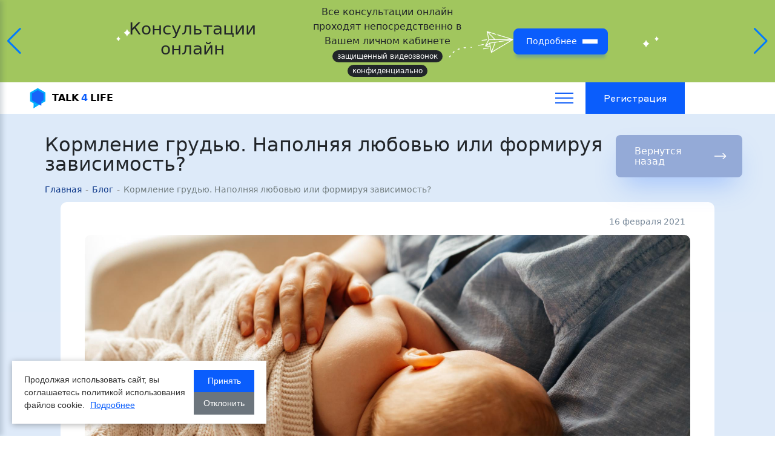

--- FILE ---
content_type: text/html; charset=UTF-8
request_url: https://talk4life.online/blog/kormlenie-grudyu-napolnyaya-lyubovyu-ili-formiruya-zavisimost/
body_size: 29489
content:
<!DOCTYPE html>
<html lang="ru">
<head>
    <link rel="stylesheet" href="/local/templates/consult_2.0/css/swiper-bundle.min.css">
    <meta http-equiv="Content-Type" content="text/html; charset=UTF-8" />
<meta name="robots" content="index, follow" />
<meta name="keywords" content="Кормление грудью. Наполняя любовью или формируя зависимость?" />
<meta name="description" content="Кормление грудью. Наполняя любовью или формируя зависимость?. Полезные статьи о психологии от экспертов: советы по проживанию сложных жизненных ситуаций, психологических травм и т.д. " />
<link rel="canonical" href="/blog/kormlenie-grudyu-napolnyaya-lyubovyu-ili-formiruya-zavisimost/" />
<script type="text/javascript" data-skip-moving="true">(function(w, d, n) {var cl = "bx-core";var ht = d.documentElement;var htc = ht ? ht.className : undefined;if (htc === undefined || htc.indexOf(cl) !== -1){return;}var ua = n.userAgent;if (/(iPad;)|(iPhone;)/i.test(ua)){cl += " bx-ios";}else if (/Windows/i.test(ua)){cl += ' bx-win';}else if (/Macintosh/i.test(ua)){cl += " bx-mac";}else if (/Linux/i.test(ua) && !/Android/i.test(ua)){cl += " bx-linux";}else if (/Android/i.test(ua)){cl += " bx-android";}cl += (/(ipad|iphone|android|mobile|touch)/i.test(ua) ? " bx-touch" : " bx-no-touch");cl += w.devicePixelRatio && w.devicePixelRatio >= 2? " bx-retina": " bx-no-retina";var ieVersion = -1;if (/AppleWebKit/.test(ua)){cl += " bx-chrome";}else if (/Opera/.test(ua)){cl += " bx-opera";}else if (/Firefox/.test(ua)){cl += " bx-firefox";}ht.className = htc ? htc + " " + cl : cl;})(window, document, navigator);</script>


<link href="/bitrix/css/main/system.auth/flat/style.css?16292779115755" type="text/css"  rel="stylesheet" />
<link href="/bitrix/js/ui/design-tokens/dist/ui.design-tokens.css?167760160224720" type="text/css"  rel="stylesheet" />
<link href="/bitrix/js/ui/notification/ui.notification.css?16776015172071" type="text/css"  rel="stylesheet" />
<link href="/local/templates/consult_2.0/components/bitrix/breadcrumb/main/style.css?1765451846512" type="text/css"  rel="stylesheet" />
<link href="/local/templates/consult_2.0/components/bitrix/news/blog/bitrix/news.detail/.default/style.css?1707294508199" type="text/css"  rel="stylesheet" />
<link href="/local/templates/consult_2.0/css/style.css?1760011358285456" type="text/css"  data-template-style="true"  rel="stylesheet" />
<link href="/local/templates/consult_2.0/css/bootstrap.min.css?1724401522194900" type="text/css"  data-template-style="true"  rel="stylesheet" />
<link href="/local/templates/consult_2.0/css/boxicons.min.css?174341253966571" type="text/css"  data-template-style="true"  rel="stylesheet" />
<link href="/local/templates/consult_2.0/components/bitrix/menu/top_menu_multilevel/style.css?17664891704448" type="text/css"  data-template-style="true"  rel="stylesheet" />
<link href="/local/templates/consult_2.0/components/bitrix/system.auth.form/consult/style.css?1707294508443" type="text/css"  data-template-style="true"  rel="stylesheet" />
<link href="/local/templates/consult_2.0/components/bitrix/form/REGISTER_SPECIALIST/bitrix/form.result.new/.default/style.css?1707294508720" type="text/css"  data-template-style="true"  rel="stylesheet" />
<link href="/local/templates/consult_2.0/components/bitrix/main.register/consult/style.css?1741609575859" type="text/css"  data-template-style="true"  rel="stylesheet" />
<link href="/bitrix/components/sporina/cookie.notification/templates/.default/style.css?17659692432307" type="text/css"  data-template-style="true"  rel="stylesheet" />
<link href="/local/templates/consult_2.0/template_styles.css?17117094201330" type="text/css"  data-template-style="true"  rel="stylesheet" />







<!-- BEGIN JIVOSITE CODE -->
                <!-- END JIVOSITE CODE -->

<link rel="canonical" href="https://talk4life.online/blog/kormlenie-grudyu-napolnyaya-lyubovyu-ili-formiruya-zavisimost/" />



    <meta name="viewport" content="width=device-width, initial-scale=1.0, shrink-to-fit=no">
    <meta name="facebook-domain-verification" content="oruke8nncs5dcj4z4tsmr0fyukfk8o" />
    <meta name="mailru-verification" content="5eacd398f5910581" />
                <title>Кормление грудью. Наполняя любовью или формируя зависимость? | Блог Talk For Life</title>
    
    <link rel="shortcut icon" href="/local/templates/consult_2.0/img/favicon.ico" type="image/x-icon">
	<link rel="apple-touch-icon" href="/local/templates/consult_2.0/img/favicon.ico">
    <link rel="stylesheet" href="/local/templates/consult_2.0/css/intlTelInput.css">
        <!--link rel="stylesheet" href="/local/templates/consult_2.0/css/style.css?v=1"/-->
    <meta property="og:title" content="Психолог онлайн: консультация и психологическая помощь"/>
    <meta property="og:description" content="Консультация и психологическая помощь недорого на сайте Talk4Life"/>
    <meta property="og:image" content="https://talk4life.online/local/templates/consult_2.0/img/tial.png"/>
    <meta property="twitter:title" content="Психолог онлайн: консультация и психологическая помощь"/>
    <meta property="twitter:description" content="Консультация и психологическая помощь недорого на сайте Talk4Life"/>
    <meta property="twitter:image" content="https://talk4life.online/local/templates/consult_2.0/img/tial.png"/>
    <meta property="twitter:card" content="https://talk4life.online/local/templates/consult_2.0/img/tial.png"/>
	<!-- Google tag (gtag.js) -->
    <script data-skip-moving='true' async src="https://www.googletagmanager.com/gtag/js?id=G-N4Z0HW3691"></script>
    <script data-skip-moving='true'>
        window.dataLayer = window.dataLayer || [];
        function gtag(){dataLayer.push(arguments);}
        gtag('js', new Date());

        gtag('config', 'G-N4Z0HW3691');
    </script>
    <!-- Google tag (gtag.js) -->
        	<!-- Google Tag Manager -->
    <script data-skip-moving='true'>(function(w,d,s,l,i){w[l]=w[l]||[];w[l].push({'gtm.start':
new Date().getTime(),event:'gtm.js'});var f=d.getElementsByTagName(s)[0],
j=d.createElement(s),dl=l!='dataLayer'?'&l='+l:'';j.async=true;j.src=
'https://www.googletagmanager.com/gtm.js?id='+i+dl;f.parentNode.insertBefore(j,f);
})(window,document,'script','dataLayer','GTM-KJV2XCDN');</script>
	<!-- End Google Tag Manager -->

    <!-- Yandex.Metrika counter -->
<script data-skip-moving='true' type="text/javascript" >
   (function(m,e,t,r,i,k,a){m[i]=m[i]||function(){(m[i].a=m[i].a||[]).push(arguments)};
   m[i].l=1*new Date();k=e.createElement(t),a=e.getElementsByTagName(t)[0],k.async=1,k.src=r,a.parentNode.insertBefore(k,a)})
   (window, document, "script", "https://mc.yandex.ru/metrika/tag.js", "ym");

   ym(84098035, "init", {
        clickmap:true,
        trackLinks:true,
        accurateTrackBounce:true,
        webvisor:true
   });
</script>
<noscript><div><img src="https://mc.yandex.ru/watch/84098035" style="position:absolute; left:-9999px;" alt="" /></div></noscript>
<!-- /Yandex.Metrika counter --><!-- Global site tag (gtag.js) - Google Analytics -->
<script data-skip-moving='true' async src="https://www.googletagmanager.com/gtag/js?id=G-N4Z0HW3691"></script>
<script data-skip-moving='true'>
  window.dataLayer = window.dataLayer || [];
  function gtag(){dataLayer.push(arguments);}
  gtag('js', new Date());

  gtag('config', 'G-N4Z0HW3691');
</script>
<script data-skip-moving='true' data-skip-moving='true' >
!function(f,b,e,v,n,t,s)
{if(f.fbq)return;n=f.fbq=function(){n.callMethod?
n.callMethod.apply(n,arguments):n.queue.push(arguments)};
if(!f._fbq)f._fbq=n;n.push=n;n.loaded=!0;n.version='2.0';
n.queue=[];t=b.createElement(e);t.async=!0;
t.src=v;s=b.getElementsByTagName(e)[0];
s.parentNode.insertBefore(t,s)}(window, document,'script',
'https://connect.facebook.net/en_US/fbevents.js');
fbq('init', '342607178037588');
fbq('track', 'PageView');
</script>
<noscript><img height="1" width="1" style="display:none"
src="https://www.facebook.com/tr?id=342607178037588&ev=PageView&noscript=1"
/></noscript>
<!-- End Meta Pixel Code --></head>
<body>
	<!-- Google Tag Manager (noscript) -->
	<noscript><iframe src="https://www.googletagmanager.com/ns.html?id=GTM-KJV2XCDN"
	height="0" width="0" style="display:none;visibility:hidden"></iframe></noscript>
	<!-- End Google Tag Manager (noscript) -->

		<div id="panel">
					</div>
        <header>
             <div class="header-slider">
    <div class="swiper-container header-slider-container" data-swiper-autoplay="1000" data-swiper-speed="1000">

        <div class="swiper-wrapper">
                                            <div class="swiper-slide"
                     style="background-color: #a1c65e"
                     id="bx_3218110189_6001"  data-swiper-autoplay="10000">
                    <div class="row p-2 justify-content-center text-start text-md-center">
                        <div class="col-12 col-md-12 col-lg-10 col-xl-8">
                            <div class="row">
                                <div class="col-6 col-md-4 col-lg-4 col-xl-3 d-flex align-items-start align-items-md-center justify-content-start justify-content-md-center">
                                    <h3>Консультации онлайн</h3>
                                </div>
                                <div class="col-6 col-md-4 col-lg-5 col-xl-4 offset-xl-1 d-flex justify-content-center flex-column align-items-center">
                                    <div class="text">
                                        Все консультации онлайн проходят непосредственно в Вашем личном кабинете                                    </div>
                                    <div class="badges d-none d-md-block">
                                                                                    <span class="badge rounded-pill bg-dark">защищенный видеозвонок</span>
                                                                                        <span class="badge rounded-pill bg-dark">конфиденциально</span>
                                                                                </div>

                                </div>
                                <div class="d-none d-md-flex col-md-4 col-lg-3  col-xl-2 offset-xl-1 d-flex align-items-center justify-content-center">
                                    <a href="/our_specialists/" class="button w-arrow s-width">Подробнее <span
                                                class="arrow"></span></a>
                                </div>
                            </div>
                            <div class="row d-md-none my-0 my-md-2">
                                <div class="col-6">
                                    <div class="badges">
                                                                                    <span class="badge rounded-pill bg-dark">защищенный видеозвонок</span>
                                                                                        <span class="badge rounded-pill bg-dark">конфиденциально</span>
                                                                                </div>
                                </div>
                                <div class="col-6">
                                    <a href="/our_specialists/" class="button w-arrow s-width">Подробнее <span
                                                class="arrow"></span></a>
                                </div>
                            </div>
                        </div>
                    </div>


                </div>
                                            <div class="swiper-slide"
                     style="background-color: #FFD707"
                     id="bx_3218110189_6118"  data-swiper-autoplay="10000">
                    <div class="row p-2 justify-content-center text-start text-md-center">
                        <div class="col-12 col-md-12 col-lg-10 col-xl-8">
                            <div class="row">
                                <div class="col-6 col-md-4 col-lg-4 col-xl-3 d-flex align-items-start align-items-md-center justify-content-start justify-content-md-center">
                                    <h3>Консультации офлайн</h3>
                                </div>
                                <div class="col-6 col-md-4 col-lg-5 col-xl-4 offset-xl-1 d-flex justify-content-center flex-column align-items-center">
                                    <div class="text">
                                        Комфортные кабинеты и высокий уровень сервиса, транспортная доступность                                    </div>
                                    <div class="badges d-none d-md-block">
                                                                                    <span class="badge rounded-pill bg-dark">Минск</span>
                                                                                        <span class="badge rounded-pill bg-dark">Областные города</span>
                                                                                </div>

                                </div>
                                <div class="d-none d-md-flex col-md-4 col-lg-3  col-xl-2 offset-xl-1 d-flex align-items-center justify-content-center">
                                    <a href="https://talk4life.online/cities/konsultaciya-psihologa-v-minske/" class="button w-arrow s-width">Подробнее <span
                                                class="arrow"></span></a>
                                </div>
                            </div>
                            <div class="row d-md-none my-0 my-md-2">
                                <div class="col-6">
                                    <div class="badges">
                                                                                    <span class="badge rounded-pill bg-dark">Минск</span>
                                                                                        <span class="badge rounded-pill bg-dark">Областные города</span>
                                                                                </div>
                                </div>
                                <div class="col-6">
                                    <a href="https://talk4life.online/cities/konsultaciya-psihologa-v-minske/" class="button w-arrow s-width">Подробнее <span
                                                class="arrow"></span></a>
                                </div>
                            </div>
                        </div>
                    </div>


                </div>
                                            <div class="swiper-slide"
                     style="background-color: #a1c65e"
                     id="bx_3218110189_5999"  data-swiper-autoplay="10000">
                    <div class="row p-2 justify-content-center text-start text-md-center">
                        <div class="col-12 col-md-12 col-lg-10 col-xl-8">
                            <div class="row">
                                <div class="col-6 col-md-4 col-lg-4 col-xl-3 d-flex align-items-start align-items-md-center justify-content-start justify-content-md-center">
                                    <h3>Оплата по ЕРИП</h3>
                                </div>
                                <div class="col-6 col-md-4 col-lg-5 col-xl-4 offset-xl-1 d-flex justify-content-center flex-column align-items-center">
                                    <div class="text">
                                        Новые возможности оплаты<br />
Комфортно<br />
Платите легко<br />
                                    </div>
                                    <div class="badges d-none d-md-block">
                                                                                    <span class="badge rounded-pill bg-dark">Записаться легко</span>
                                                                                </div>

                                </div>
                                <div class="d-none d-md-flex col-md-4 col-lg-3  col-xl-2 offset-xl-1 d-flex align-items-center justify-content-center">
                                    <a href="/our_specialists/" class="button w-arrow s-width">Подробнее <span
                                                class="arrow"></span></a>
                                </div>
                            </div>
                            <div class="row d-md-none my-0 my-md-2">
                                <div class="col-6">
                                    <div class="badges">
                                                                                    <span class="badge rounded-pill bg-dark">Записаться легко</span>
                                                                                </div>
                                </div>
                                <div class="col-6">
                                    <a href="/our_specialists/" class="button w-arrow s-width">Подробнее <span
                                                class="arrow"></span></a>
                                </div>
                            </div>
                        </div>
                    </div>


                </div>
                    </div>
        <!-- If we need pagination -->
        <div class="swiper-pagination"></div>

        <!-- If we need navigation buttons -->
        <div class="swiper-button-prev"></div>
        <div class="swiper-button-next"></div>
    </div>
</div>
<style>
    .header-slider {
        position: relative;
        overflow: hidden;
    }
    .header-slider .swiper-wrapper {
        /*margin-right: 37px;*/
    }
    .header-slider .swiper-wrapper .badge{
       font-weight: 100;
    }
    .header-slider .swiper-slide {
        background-image: url("/images/header/header-slider-back.png");
        background-repeat: no-repeat;
        background-position: center;
        background-size: 70% auto;
    }
    @media screen and (max-width: 1200px) {
        .header-slider .swiper-slide {
            background-size: 90% auto;
        }
    }

    @media screen and (max-width: 768px) {
        .header-slider .text {
            font-size: 0.8rem;
            line-height: 1rem;
        }
        .header-slider h3 {
            font-size: 1.3rem;
            line-height: 1.5rem;
        }
    }

</style>
            <div class="wrapper-b">
                <a href="/" class="header_logo-link">
                	<img src="/local/templates/consult_2.0/img/svg/logo.svg" alt="logo" class="header_logo">
                	<span>Talk<span>4</span>Life</span>
                </a>

                <img src="/local/templates/consult_2.0/img/svg/burger.png" alt="burger" class="burger" style="display: none;">



                <div class="tablet-header_nav">
                                        <div class="header_login">
                        <p class="login_register create-acc">Регистрация</p>
                        <p class="login_log-in">Войти</p>
                    </div>
                    
                </div>

                <div class="header_nav">
                                            
<nav aria-label="Горизонтальное многоуровневое меню">
    <img src="/local/templates/consult_2.0/img/svg/burger-close.png" alt="burger-close" class="burger-close" style="display: none;">
	<ul id="horizontal-multilevel-menu" role="menubar">

	
		
		
			
									<li role="none"><a href="/our_specialists/" class="root-item" role="menuitem">Специалисты</a></li>
				
			
		
		
	
		
		
			
									<li role="none"><a href="/programs/" class="root-item" role="menuitem">Пакеты сессии</a></li>
				
			
		
		
	
		
		
			
									<li role="none"><a href="/group/" class="root-item" role="menuitem">Группы</a></li>
				
			
		
		
	
		
		
			
									<li role="none"><a href="/contacts/" class="root-item" role="menuitem">Контакты</a></li>
				
			
		
		
	
		
		
			
									<li role="none"><a href="/blog/" class="root-item-selected" role="menuitem">Блог</a></li>
				
			
		
		
	
		
		
							<li class="has-submenu" role="none"><a href="/specializacii/" class="root-item" aria-haspopup="true" aria-expanded="false" role="menuitem">Специализации<span class="submenu-arrow" aria-hidden="true"></span></a>
					<ul role="menu" aria-label="Специализации">
			
		
		
	
		
		
			
									<li role="none"><a href="/specializacii/semeynyy-psikholog" role="menuitem">Семейный психолог</a></li>
				
			
		
		
	
		
		
			
									<li role="none"><a href="/specializacii/psikholog-dlya-podrostkov" role="menuitem">Психолог для подростков</a></li>
				
			
		
		
	
		
		
			
									<li role="none"><a href="/specializacii/seksolog" role="menuitem">Сексолог</a></li>
				
			
		
		
	
		
		
			
									<li role="none"><a href="/specializacii/detskiy-psikholog" role="menuitem">Детский психолог</a></li>
				
			
		
		
	
		
		
			
									<li role="none"><a href="/specializacii/psikhologicheskaya-pomoshch-pri-razvode" role="menuitem">Развод</a></li>
				
			
		
		
	
		
		
			
									<li role="none"><a href="/specializacii/smert-blizkogo-cheloveka" role="menuitem">Смерть близкого человека</a></li>
				
			
		
		
	
		
		
			
									<li role="none"><a href="/specializacii/kompyuternaya-zavisimost" role="menuitem">Компьютерная зависимость</a></li>
				
			
		
		
	
		
		
			
									<li role="none"><a href="/specializacii/proforientolog" role="menuitem">Профориентолог</a></li>
				
			
		
		
	
		
		
			
									<li role="none"><a href="/specializacii/art-terapevt" role="menuitem">Арт-терапевт</a></li>
				
			
		
		
	
		
		
			
									<li role="none"><a href="/specializacii/geshtalt-terapevt" role="menuitem">Гештальт-терапевт</a></li>
				
			
		
		
	
		
		
			
									<li role="none"><a href="/specializacii/gipnoterapiya" role="menuitem">Гипнотерапия</a></li>
				
			
		
		
	
		
		
			
									<li role="none"><a href="/specializacii/kognitivno-povedencheskaya-terapiya" role="menuitem">Когнитивно-поведенческая терапия</a></li>
				
			
		
		
	
		
		
			
									<li role="none"><a href="/specializacii/emdr-terapiya" role="menuitem">EMDR терапия</a></li>
				
			
		
		
	
					</ul></li>		
		
							<li class="has-submenu" role="none"><a href="/problems/" class="root-item" aria-haspopup="true" aria-expanded="false" role="menuitem">Запросы<span class="submenu-arrow" aria-hidden="true"></span></a>
					<ul role="menu" aria-label="Запросы">
			
		
		
	
		
		
			
									<li role="none"><a href="/problems/sdvg" role="menuitem">СДВГ</a></li>
				
			
		
		
	
		
		
			
									<li role="none"><a href="/problems/ptsr" role="menuitem">ПТСР</a></li>
				
			
		
		
	
		
		
			
									<li role="none"><a href="/problems/psikhosomatika" role="menuitem">Психосоматика</a></li>
				
			
		
		
	
		
		
			
									<li role="none"><a href="/problems/panicheskie-ataki" role="menuitem">Панические атаки</a></li>
				
			
		
		
	
		
		
			
									<li role="none"><a href="/problems/nevroz" role="menuitem">Невроз</a></li>
				
			
		
		
	
		
		
			
									<li role="none"><a href="/problems/bulling" role="menuitem">Буллинг</a></li>
				
			
		
		
	
					</ul></li>		
		
			
									<li role="none"><a href="/business/" class="root-item" role="menuitem">Для бизнеса</a></li>
				
			
		
		
	
	
	</ul>
	<div class="menu-clear-left"></div>
	
</nav>
                    
                    <ul class="header__supnav">
                        <li><a href="">Женский психолог</a></li>
                        <li><a href="">Корпоративный психолог</a></li>
                        <li><a href="">Коуч </a></li>
                        <li><a href="">Мужской психолог</a></li>
                        <li><a href="">Психолог для подростков/Подростковый психолог</a></li>
                        <li><a href="">Сексолог</a></li>
                        <li><a href="">Семейный психолог</a></li>
                    </ul>
                    <div class="header_login">
                        <a href="#" class="nav_consult register_consult">Хочешь консультировать?</a>
                                                <div class="login_selection login-e">
                            <!--form name="template_index_form" method="get" style="display: none">
                                <input id="private_client" type="radio" name="template_index" value="private_client" onChange="this.form.submit()">
                                <input id="buisness" type="radio" name="template_index" value="buisness" onChange="this.form.submit()">
                            </form>
                            <label for="private_client"><p class="selection_text for-e"><a>Частному клиенту</a></p></label>
                            <label for="buisness"><p class="selection_text for-b"><a>Бизнесу</a></p></label>
                            <p class="selection_slider"></p-->


                        </div>
                        <p class="login_register create-acc">Регистрация</p>
                        <p class="login_log-in">Войти</p>
                        
                    </div>

                    <a href="/" class="header_mobile-logo header_logo-link">
                    	<img src="/local/templates/consult_2.0/img/svg/logo.svg" alt="logo" style="width: 36px">
                    	<span>Talk<span>4</span>Life</span>
                    </a>
                </div>
            </div>
        </header>
                <main class = "pc-main secondary-page_main">        <!-- Rates  header -->
<img src="/local/templates/consult_2.0/img/svg/pc-planes.svg" alt="planes" class="planes">
<div class="block-nav blog-nav">
    <div class="wrapper">
        <div class="header-wrap">
            <h1 class="pc_header">Кормление грудью. Наполняя любовью или формируя зависимость?</h1>
            <a href="javascript:history.back()" class="header-back btn-w-arrow">Вернутся назад</a>
        </div>
        <nav class="breadcrumbs" aria-label="Хлебные крошки"><ol itemscope itemtype="https://schema.org/BreadcrumbList"><li itemprop="itemListElement" itemscope itemtype="https://schema.org/ListItem"><a itemprop="item" href="/"><span itemprop="name">Главная</span></a><meta itemprop="position" content="1" /></li><li itemprop="itemListElement" itemscope itemtype="https://schema.org/ListItem"><a itemprop="item" href="/blog/"><span itemprop="name">Блог</span></a><meta itemprop="position" content="2" /></li><li itemprop="itemListElement" itemscope itemtype="https://schema.org/ListItem"><span itemprop="name">Кормление грудью. Наполняя любовью или формируя зависимость?</span><meta itemprop="position" content="3" /></li></ol></nav>    </div>
</div>

<div class="article_main">
    <div class="wrapper">
        <div class="row">
            <div class="article-timing col-6">
                            </div>
            <div class="article-date col-6">
                16 февраля 2021            </div>
        </div>
                <div class="article-img ibg">
            <img src="/upload/iblock/720/kormlenie_grudyu_kak_ne_sformirovat_zavisimost.jpg" alt="article image">
        </div>
        <div class="article-text">
            <span style="font-size: 16pt;">О пользе грудного вскармливания написано много, его ценность для физического и психического здоровья и развития ребенка не вызывает сомнений. Но часто даже среди экспертов в сфере материнства и детства возникают споры вокруг темы сроков прекращения кормления грудью.</span><br>
 <span style="font-size: 16pt;"> </span><br>
 <i><span style="font-size: 16pt;  font-style: italic;"><b>Если вы хотите поддержки в своем материнстве&nbsp;—&nbsp;</b></span><a href="http://talk4life.online/our_specialists/"><span style="font-size: 16pt; font-style: italic;"><b>вам поможет психолог</b></span></a><span style="font-size: 16pt; font-style: italic;"><b>. Мы 100% уверены в своих специалистах. Все наши психологи прошли 3-х этапный отбор и имеют профильное образование. Поэтому, если Вас что-то не устроило, мы вернем 100% стоимости оплаченной консультации.&nbsp;</b></span></i><br>
 <span style="font-size: 16pt;"><br>
 </span><span style="font-size: 16pt;">&nbsp; А вы как считаете, сколько нужно кормить ребенка грудью? Чем дольше, тем лучше? Есть целые сообщества мамочек и специалистов по ГВ, которые призывают длить этот процесс как можно дольше. На просторах интернета есть примеры, когда мамочки кормят даже 6-летних детей, или одновременно 2-3 погодок. Насколько это полезно для физического, а главное, для психического здоровья ребенка? Давайте будем разбираться.</span><br>
 <span style="font-size: 16pt;"> </span><br>
 <span style="font-size: 16pt;"><br>
 </span><span style="font-size: 16pt;">&nbsp; Поделюсь с вами соображениями, основанными на психоаналитическом подходе в понимании того, как развивается психика человека в первые годы жизни. И в какой момент грудное вскармливание может из блага превратиться в зло.</span><br>
<h2><br>
 </h2>
<h2>Кормление грудью и эмоциональная связь мамы и ребенка</h2>
 <br>
 <span style="font-size: 16pt;">Кормление грудью – не просто процедура утоления физиологического голода. В процессе кормления у младенца формируется очень тонкая душевная, эмоциональная связь с мамой. Сияние маминых глаз, ласковый, воркующий голос, нежные, обволакивающие объятья – все это для развития ребенка не менее важно, чем полезное мамино молоко. И всем известно, что малыши, выросшие в домах малютки, где, казалось бы, есть кормление и определенный уход, но лишенные материнского тепла, часто имеют потом трудности в отношениях и при создании семьи.</span><br>
 <span style="font-size: 16pt;"> </span><br>
 <span style="font-size: 16pt;"><br>
 </span><span style="font-size: 16pt;">&nbsp; И дело не только в кормлении грудью. Первый год жизни - важнейший период для психического развития ребенка через формирование эмоциональной близости с мамой (или с человеком, который за ребенком ухаживает). Протекание этого периода влияет на возможность устанавливать эмоционально близкие отношения в будущем, на формирование базового доверия к миру.</span><br>
 <span style="font-size: 16pt;"> </span><br>
 <span style="font-size: 16pt;"><br>
 </span><span style="font-size: 16pt;">&nbsp; Когда ребенок рождается и происходит перерезание пуповины, ребенок физически отделяется от мамы. Но до психологического рождения человеческой личности еще ой как далеко. И первые 6-9 месяцев ребенок и мама – психологически слитны, эмоционально едины. Мама переживается ребеночком как слитный с ним мир, его вселенная, дарующая любовь и заботу, вкусное молоко и ласку. Это период особой эмоциональной близости (симбиоза). Ласковые прикосновения мамы и улыбающееся лицо будут транслировать малышу, что он любимый и желанный. И наоборот, если мама встревожена или волнуется, ребенок тоже будет это чувствовать.</span><br>
 <span style="font-size: 16pt;"> </span><br>
 <span style="font-size: 16pt;"><br>
 </span><span style="font-size: 16pt;">
<h2><span style="font-size: 14pt;">Роль папы в младенческий период</span></h2>
 </span><span style="font-size: 16pt;">&nbsp; А какова же роль папы в младенческий период? У кого-то может сложиться впечатление, что раз для ребенка средоточием его мира, желаний и потребностей является мама, то папа как бы и не очень нужен. Это мнение ошибочно. Роль папы в этот период очень велика. Ведь чем больше внимания и заботы будет окружать в этот период мамочку и ребенка со стороны отца, тем мама будет чувствовать себя более надежно и защищенно. А значит, мама будет спокойнее, и сможет больше погрузиться в слияние с младенцем и в материнство.</span><br>
 <span style="font-size: 16pt;"> </span><br>
 <span style="font-size: 16pt;"><br>
 </span><span style="font-size: 16pt;">&nbsp; Всеохватывающее любящее внимание мамы дает первое представление ребенку о себе как о живом существе. И в прямом смысле слова, вместе с молоком матери, будут впитываться ощущения любви, безопасности и доверия ко всему миру.</span><br>
 <span style="font-size: 16pt;"> </span><br>
 <span style="font-size: 16pt;">
<h2><span style="font-size: 14pt;">Ребенок впитывает эмоциональное состояние мамы</span></h2>
 </span><span style="font-size: 16pt;"><br>
 </span><span style="font-size: 16pt;">&nbsp; Психоаналитический подход объясняет еще важность этого периода с точки зрения психосексуального развития, и называет период, от рождения до 1,6 лет – оральной стадией, от латинского слова «ор», что значит – рот. То есть, это период, когда с областью рта связано главное удовольствие, удовлетворение и биологической, и эмоциональной потребности в материнском присутствии, в материнском молоке. У психоаналитиков есть предположение, что весь мир для ребенка в период до 6 месяцев сосредоточен на материнской груди, дающей и вкусное молоко, и теплый эмоциональный контакт с ней. А еще вы, наверное, замечали, что дети в возрасте до одного года в первую очередь любую новую вещь, игрушку, предмет пытаются исследовать через рот. Но все же на первый план выходит эмоциональное взаимодействие и формирование близких отношений.</span><br>
 <span style="font-size: 16pt;"> </span><br>
 <span style="font-size: 16pt;"><br>
 </span><span style="font-size: 16pt;">&nbsp; Пусть ребенок сначала не понимает слов – через эмоциональный посыл, через интонации и мимику маминого лица доносятся важные послания. Если мама говорит спокойно и улыбается, малыш откликается улыбкой. Если мама говорит сосредоточено, он тоже становится серьезным. Ребенок впитывает эмоциональное состояние мамы. И мама впервые помогает обозначать и связывать для ребенка его телесные и эмоциональные состояния. Мамина задача – становиться «контейнером» для чувств ребенка. Мама принимает любые эмоциональные проявления, которые самому малышу непонятны, которые могут пугать и затапливать его психику. Мама их перерабатывает и, эмоционально отзываясь, возвращает в удобоваримом варианте.</span><br>
 <span style="font-size: 16pt;"> </span><br>
 <span style="font-size: 16pt;"><br>
 </span><span style="font-size: 16pt;">&nbsp; Например, голод может переживаться младенцем как какое-то непонятное ощущение, нападающее на тело, которое обрушивает в бездну ужаса и страдания. Слыша плач голодного малыша, отзывчивая мама может откликнуться: «Мой маленький, такой голодный, он сердится и плачет, мамочку зовет, хочет кушать. Сейчас мама тебя покормит». Мама берет его на руки, кормит, проявляет заботу и ласку. А также своими словами и интонациями успокаивает и объясняет ребенку его состояние. Даже если он еще не понимает слов, мамины интонации, мимика, успокаивающее поведение транслируют: «То, что ты чувствуешь, это не ужас ужасный, а естественные ощущения - голод. Мама с тобой, ты не один. Мама не пугается, не впадает в панику, а значит и тебе нечего бояться, ничего страшного не происходит». А также после кормления, видя блаженную улыбку на лице своего малыша, мама может сказать: «Мой маленький попил вкусное молочко, так хорошо стало, плакать мы перестали, мы улыбаемся». Постепенно у ребенка, в тесной эмоциональной связи с мамой, благодаря ее функции контейнирования, начинает формироваться собственное представление о своих телесных и эмоциональных импульсах, и расширяется диапазон их переносимости.</span><br>
 <span style="font-size: 16pt;"> </span><br>
 <span style="font-size: 16pt;"><br>
 </span><span style="font-size: 16pt;">&nbsp; Для самой женщины, кормящей грудью, этот процесс зачастую наполнен ее трепетным переживанием материнства, ощущением себя наполняющей, вскармливающей, дающей жизнь. Женщина сама погружается в трогательный процесс эмоционального слияния, держа у груди младенца. Получает удовольствие от ощущения особой близости и связи с малышом. Гордится, когда чувствует, что у нее много молока.</span><br>
 <span style="font-size: 16pt;"> </span><br>
 <span style="font-size: 16pt;"><br>
 </span><span style="font-size: 16pt;">&nbsp; <b>Казалось бы, почему тогда не длить такой замечательный процесс грудного вскармливания?</b></span><br>
 <span style="font-size: 16pt;"> </span><br>
 <span style="font-size: 16pt;"><br>
 </span><span style="font-size: 16pt;">&nbsp; Но польза грудного вскармливания после 10-12 месяцев под большим вопросом. Важно, чтобы кормление грудью, принеся максимальную пользу, было вовремя завершено. Конечно, бывают особые ситуации и индивидуальные особенности в развитии ребенка, которые важно учитывать. Например, нельзя резко прекращать кормление грудью, если ребенок болеет, есть какие-то стрессы.</span><br>
 <span style="font-size: 16pt;"> </span><br>
 <span style="font-size: 16pt;"><br>
 </span><span style="font-size: 16pt;">&nbsp; Если же в целом развитие ребенка идет без отклонений, то с 4-6 месяцев родители постепенно приучают его к другой пище, кроме грудного молока. И к году ребенок физиологически и психологически готов отказаться от грудного вскармливания и перейти на более взрослую пищу. В идеале, отлучение от груди происходит естественным образом. Когда ребенок привыкает к другим продуктам и утоляет свое чувство голода и потребность в еде через более взрослую пищу, у него естественным образом снижается количество прикладываний к груди и потребность в сосании. А потребность в мамином внимании малыш удовлетворяет именно через эмоциональное взаимодействие с мамой. Через ее ласку и объятья, эмоциональное общение, утешение и игры, через нежность, льющуюся в колыбельных и потешках.</span><br>
 <span style="font-size: 16pt;"> </span><br>
 <span style="font-size: 16pt;">
<h2><span style="font-size: 14pt;">Физиологический и эмоциональный голод</span></h2>
 </span><span style="font-size: 16pt;"><br>
 </span><span style="font-size: 16pt;">&nbsp; Вот на этом важном моменте различения потребностей ребенка я и хотела бы сделать акцент.</span><br>
 <span style="font-size: 16pt;">
Важно, чтобы мама, а благодаря ей, и ребенок, умели отличать физиологический голод (потребность в пище), и <a href="http://talk4life.online/our_specialists/">эмоциональный голод</a> (потребность во внимании, любви, утешении). До 6 месяцев, поскольку психика ребенка не развита, эти процессы будут слитны. И в этот период, дав ребенку грудь, мама удовлетворяет потребность ребенка и в кормлении, и в эмоциональном тепле. Но со временем чуткая мама по оттенкам плача и мимики малыша может различать и понимать, когда малыш голоден, а когда он нуждается в утешении или ему скучно.</span><br>
 <span style="font-size: 16pt;"> </span><br>
 <span style="font-size: 16pt;"><br>
 </span><span style="font-size: 16pt;">&nbsp; И если до года малыш наполняется вниманием и любовью мамы, и эмоциональное развитие протекает благополучно, то его психика становится более зрелая. Он начинает чувствовать себя уже не в слиянии с мамой, а все более отдельно. Начинается важный период по отделению от материнского объекта. Конечно, мама еще очень нужна! Но если развитие малыша протекает благоприятно, то в нем все больше будут активизироваться силы, побуждающие к эмоциональному отделению (сепарации). А это, как вы понимаете, необходимое условие дальнейшего развития ребенка и формирование его самостоятельности.</span><br>
 <span style="font-size: 16pt;"> </span><br>
 <span style="font-size: 16pt;"><br>
 </span><span style="font-size: 16pt;">&nbsp; Какую же роль может сыграть грудное вскармливание после года в этих важных процессах развития ребенка, эмоционального созревания и отделения от мамы?</span><br>
 <span style="font-size: 16pt;"> </span><br>
 <span style="font-size: 16pt;"><br>
 </span><span style="font-size: 16pt;">&nbsp; Иногда мамочки с гордостью говорят о кормлении грудью ребенка в возрасте 2,5-3 лет. Но при более тщательном исследовании ситуации выясняется, что зачастую, когда мама предлагает малышу грудь, этот ребенок имеет не физиологическую потребность (голод), а уже психологическую зависимость от кормления грудью. То есть он пытается утолить не физический голод, а эмоциональный голод (когда нервничает, расстроен, не может заснуть – ему надо получать мамину грудь).</span><br>
 <span style="font-size: 16pt;"> </span><br>
 <span style="font-size: 16pt;"><br>
 </span><span style="font-size: 16pt;">&nbsp; Ситуация совершенно нормальная для возраста ребенка от рождения до 6-7 месяцев, когда физиологические и эмоциональные потребности еще не различаются. Но в более старшем возрасте маме важно различать эти потребности своего малыша и адекватно откликаться. Кормить, когда ребенок голоден. А если ребенок плачет и капризничает, потому что нуждается в эмоциональном тепле, то маме важно уметь, в зависимости от ситуации, его утешить, успокоить, убаюкать, развлечь, развеселить, вступая в эмоциональное взаимодействие.<br>
 </span><br>
 <img width="1024" alt="kormlenie-grudyu.jpg" src="/upload/medialibrary/26a/kormlenie_grudyu.jpg" height="682" title="kormlenie-grudyu.jpg"><br>
 <br>
 <span style="font-size: 16pt;"><br>
 </span><span style="font-size: 16pt;">Застревание на предыдущей фазе развития, когда будет подпитываться зависимость от мамы и возникать путаница между физиологическим и эмоциональным голодом, не полезно.</span><br>
 <span style="font-size: 16pt;"> </span><br>
 <span style="font-size: 16pt;"><br>
 </span><span style="font-size: 16pt;">&nbsp; Причем, дети могут явно выражать свои потребности. Маме важно их чутко считывать. Поясню на таком примере. Мы с подругой ехали в метро в Москве. В электричке напротив нас сидела молодая женщина с малышом 10-11 месяцев на руках. Через какое-то время ребенок начал хныкать, пытаться привлечь внимание мамы, трогая ручками ее лицо. Молодая мама сосредоточилась на экране мобильного телефона, который держала в одной руке, и даже не посмотрела на ребенка, который пытался глазами найти ее взгляд. Она другой рукой освободила от одежды грудь и дала ее ребенку. Мы сейчас не будем останавливаться на вопросе кормления ребенка грудью в общественном месте.</span><br>
 <span style="font-size: 16pt;"> </span><br>
 <span style="font-size: 16pt;"><br>
 </span><span style="font-size: 16pt;">&nbsp; Я хочу сделать акцент на другом. Малыш, сначала взяв в рот сосок, тут же выплюнул его. И опять стал подавать звуки и гладить маму по лицу. Мама снова несколько раз попыталась предложить ему грудь. Но беспокойство малыша начало нарастать, он начал плакать. На что мама никак не реагировала, глядя в телефон. И тут моя подруга, эмоционально и выразительно заговорила с мальчиком, улыбаясь ему. Малыш расплылся в ответной улыбке, глядя в глаза моей подруге и внимательно рассматривая ее. Перестал плакать, оживленно и радостно начал лепетать, словно пытаясь поддержать разговор. Ребенок не был голодный! Он нуждался в эмоциональном тепле и внимании. Он нуждался, прежде всего, в мамином внимании. Но мама, не понимая его потребностей или не желая вникать, попыталась и в прямом, и в переносном смысле заткнуть рот ребенка. Грудью. Не откликаясь на эмоциональные потребности сына.</span><br>
 <span style="font-size: 16pt;"> </span><br>
 <span style="font-size: 16pt;"><br>
 </span><span style="font-size: 16pt;">&nbsp; Возможно, такой эпизод во взаимодействии этой мамы и ребенка случайный. Если же предположить, что это типичное поведение мамы, которая не понимает потребностей ребенка, не откликается на них, то увы, для дальнейшего психологического развития ребенка последствия могут быть печальными. Такому ребенку, который получает от мамы уход и кормление, но не имеет эмоционально отзывчивую мать, не имеет в младенческом возрасте важной душевной близости с мамой, будет сложно устанавливать близкие отношения с другими людьми.<br>
 </span><br>
 <span style="font-size: 16pt;"> </span>
<h2>Потребности ребенка и мамы</h2>
 <span style="font-size: 16pt;"><br>
 </span><span style="font-size: 16pt;">&nbsp; Это сложная ситуация, когда мама недостаточно чуткая, путает физиологические и эмоциональные потребности ребенка. Но еще печальнее могут быть последствия, когда происходит путаница между потребностями ребенка и личными потребностями мамы.</span><br>
 <span style="font-size: 16pt;"> </span><br>
 <span style="font-size: 16pt;"><br>
 </span><span style="font-size: 16pt;">&nbsp; Сейчас на примере поясню, как это может быть. Мама ребенка 2-3 лет продолжает кормление грудью, думая, что заботится о его потребностях. Но ребенок уже может быть готов отказаться от груди. Он нуждается в том, чтобы мама помогла смягчить процесс отделения. А мама, продолжая кормить грудью, затягивая период симбиоза и не отпуская психологически малыша, бессознательно реализует свои потребности в том, чтобы чувствовать себя нужной и не сталкиваться со своим одиночеством. За этим могут стоять сильные страдания, ее непростые чувства и переживания, с которыми сложно сталкиваться. Например, мама одинока или сложные отношения с мужем, где она чувствует себя ненужной. Тогда длящееся кормление грудью – это попытка спрятаться от одиночества и возможность чувствовать себя нужной для малыша.</span><br>
 <span style="font-size: 16pt;"> </span><br>
 <span style="font-size: 16pt;"><br>
 </span><span style="font-size: 16pt;">&nbsp; Или ситуация, когда у женщины есть <a href="http://talk4life.online/our_specialists/">сложности в сексуальных отношениях с мужем</a>. Которые сама женщина может явно не осознавать. Но бессознательно, желая избежать сексуальной близости, женщина «выселяет» мужа из супружеской спальни. И объясняет это необходимостью спать с ребенком, чтобы ночью было удобно прикладывать его к груди, не вставая с кровати. Конечно, бывают разные этапы после рождения ребенка. Но в психоаналитическом подходе есть понимание, что даже новорожденному ребенку не место в супружеской кровати.</span><br>
 <span style="font-size: 16pt;"> </span><br>
 <span style="font-size: 16pt;"><br>
 </span><span style="font-size: 16pt;">&nbsp; Ну а уж если подросший ребенок 2-3-4, а то и 5-6 лет прочно занял положение на супружеском ложе рядом с мамой, а папа оказался «выселен» в другую комнату, или все спят вместе, то важно подумать, что происходит в семье? Насколько все хорошо между женщиной и мужчиной в плане эмоциональных, душевных и сексуальных отношений? Не является ли ребенок и мотив кормления грудью на самом деле бессознательным способом ухода от решения проблем, которые назрели между супругами? И эти проблемы важно решать, а не прятаться за ребенка.</span><br>
 <span style="font-size: 16pt;"> </span><br>
 <span style="font-size: 16pt;"><br>
 </span><span style="font-size: 16pt;">&nbsp; Ведь такая ситуация с ребенком в супружеской кровати может стать «медвежьей услугой» в первую очередь для самого малыша. У ребенка, который занял место отца рядом с матерью, будет формироваться ложное представление о семейной иерархии и о своем месте в семье, будет нарушаться его психосексуальное развитие. Не будут гармонично пройдены основные этапы в развитии и не смогут быть освоены 3 важных аспекта, согласно психоаналитической концепции (об этом более подробно в статье «Три важных осознания на пути к достижению психической зрелости») </span><br>
 <span style="font-size: 16pt;"> </span><br>
 <span style="font-size: 16pt;"><br>
 </span><span style="font-size: 16pt;">&nbsp; В благоприятном варианте развития, напитавшись маминым вниманием и любовью, утешением в сложные моменты, ребенок будет постепенно становиться эмоционально более зрелым, будет учиться навыкам саморегуляции и самоуспокоения. Более мягко будут протекать процессы эмоционального отделения от мамы (сепарация) и развитие самостоятельности.</span><br>
 <span style="font-size: 16pt;"> </span><br>
 <span style="font-size: 16pt;"><br>
 </span><span style="font-size: 16pt;">&nbsp; Если же мама уже подросшему ребенку вместо эмоционального тепла и утешения дает грудь, то навыки эмоционального успокоения и саморегуляции не формируются, не развивается способность быть отдельно. Развитие ребенка будет фиксироваться на прежней стадии. Ведь не будет возникать возможность для различения своего физиологического и эмоционального голода. Люди, имеющие такой опыт в детстве, согласно психоаналитическим исследованиям, имеют сложности в понимания себя, своих чувств, телесных импульсов, возникает предпосылка для путаницы физиологических и эмоциональных потребностей. Такой человек склонен на эмоциональные потребности и стрессы реагировать, заедая проблему или запивая алкоголем.</span><br>
 <span style="font-size: 16pt;"> </span><br>
 <span style="font-size: 16pt;"><br>
 </span><span style="font-size: 16pt;">&nbsp; Также возникают сложности в установлении отношений. Может сформироваться излишняя привязанность к матери. Ведь затянувшееся кормление грудью, которое, как мы видим, зачастую является только вершиной айсберга неразрешенных проблем самой мамы.</span><br>
 <span style="font-size: 16pt;"> </span><br>
 <span style="font-size: 16pt;"><br>
 </span><span style="font-size: 16pt;">&nbsp; Уже подросший ребенок продолжает быть в слиянии с мамой. И у взрослого человека психологическая «пуповина» с матерью может быть не разрезана. Тогда возникают сложности с созданием своей семьи. Так как бессознательно даже взрослый человек (мужчина или женщина) будет ощущать себя в зависимости от мамы.<br>
 </span><br>
 <span style="font-size: 16pt;"> </span>
<h2>Возможные последствия</h2>
 <span style="font-size: 16pt;"><br>
 </span><span style="font-size: 16pt;">&nbsp; Может сформироваться тенденция к зависимым-созависимым отношениях и с другими. Человек будет словно искать «мамину грудь», будет ждать, что его будут «кормить» по первому требованию. Может испытывать сильный эмоциональный голод. Но не будет уметь зрело развивать отношения и реализовывать свои потребности с партнером. И не сможет адекватно откликаться на потребности партнера. То есть такой страдающий человек будет бессознательно искать отношения, повторяющие отношения в первые годы с матерью. Ему захочется чувствовать себя особенным, приближенным к «материнской груди». При этом застревая в инфантильной позиции маленького ребенка, который не может сам себя «накормить» и успокоить. Будет ждать этого от партнера, а не получая - будет испытывать разочарование в отношениях.</span><br>
 <span style="font-size: 16pt;"> </span><br>
 <span style="font-size: 16pt;"><br>
 </span><span style="font-size: 16pt;">&nbsp; Видите, как много стоит за процессом кормления грудью? Как важно маме уметь понимать потребности ребенка и свои потребности, и бессознательно не злоупотреблять ребенком. И как важно маме и ребенку, наполнившись эмоциональной близостью, получив пользу, не застревать в развитии, своевременно перейти к следующему естественному этапу.</span><br>
 <span style="font-size: 16pt;"> </span><br>
 <span style="font-size: 16pt;"><br>
 </span><span style="font-size: 16pt;">&nbsp; Иногда просто знаний о физиологических и психологических особенностях этих процессов оказывается мало. Важно задуматься о перипетиях бессознательных сценариев, которые могут руководить данными процессами. Часто они передаются из поколения в поколение, буквально с молоком матери. И приносят страдание, если это патологические сценарии. Мы не помним себя в младенческом возрасте, и только по рассказам родителей и их глазами можем восстановить картину своего раннего детства. Но держа своего ребенка на руках, можно спрашивать: «Что я чувствую, глядя на своего малыша? Что мной движет сейчас? Действительно ли я достаточно хорошо понимаю потребности своего малыша, проявляю любовь, осознанно о нем забочусь? Или мной движут мои собственные потребности? А может, мной руководит бессознательный сценарий, который я сама еще не понимаю?»</span><br>
 <span style="font-size: 16pt;"> </span><br>
 <span style="font-size: 16pt;"><br>
 </span><span style="font-size: 16pt;">&nbsp; Хорошо, если в семье есть доверие между супругами и возможность обсудить все, что волнует и по поводу вопросов, связанных с развитием и воспитанием ребенка, и по поводу отношений в семье. Можно вместе поискать ответы на важные вопросы и варианты решений.</span><br>
 <span style="font-size: 16pt;"> </span><br>
 <span style="font-size: 16pt;"><br>
 </span><span style="font-size: 16pt;"><b>&nbsp; Важно не оставаться с этими переживаниями один на один. Ваши потребности и чувства очень важны! А также искать ответы на эти важные вопросы можно в </b><a href="http://talk4life.online/our_specialists/"><b>сотрудничестве с психологом</b></a><b>. Своего психолога вы можете найти на сервисе talk4life.online. Зарегистрируйтесь - и получите скидку 15% на первую консультацию.</b><br>
 </span><br>
 <br>
 <span style="font-size: 16pt;">В атмосфере поддержки и внимания, вы сможете лучше понять свои потребности, потребности своего ребенка, партнера, сможете переосмыслить свою жизнь, разобраться в своих бессознательных сценариях из детства, залечить свои детские раны, и выстроить более теплые отношения в семье.</span><br>
 <span style="font-size: 16pt;"> </span><br>
 <span style="font-size: 16pt;"> </span><b><span style="font-size: 16pt;">Автор статьи: психолог </span><a href="https://talk4life.online/our_specialists/vera-lobejko/"><span style="font-size: 16pt;">Вера Лобейко</span></a></b>        </div>
    </div>
</div><div class="wrapper">
    <div class="same-programs">
        <div class="wrapper">
                            <div class="same-programs_header mt-5">
                    <h2 class="same-programs_title">
                        Похожие статьи                    </h2>
                </div>
                                    <div class="same-programs_main">
                    <div class="right_program">
            <div class="program_image ibg" id="bx_651765591_32">
                <img src="/upload/iblock/989/rebenok_obmanyvaet_roditeley.jpg" alt="Ребенок врет: причины детского обмана и советы психологов">
            </div>
            <div class="program_info">
                                    <h2 class="program_title">Ребенок врет: причины детского обмана и советы психологов</h2>
                                                <a href="/blog/rebenok-vret-prichiny-detskogo-obmana-i-sovety-psikhologov/" class="program_see-more btn-w-arrow">Подробнее</a>
            </div>
        </div>
                    <div class="right_program">
            <div class="program_image ibg" id="bx_651765591_33">
                <img src="/upload/iblock/880/kak_prostit_izmenu.jpg" alt="Как пережить измену мужа и сохранить семью: советы психолога">
            </div>
            <div class="program_info">
                                    <h2 class="program_title">Как пережить измену мужа и сохранить семью: советы психолога</h2>
                                                <a href="/blog/kak-perezhit-izmenu-muzha-i-sokhranit-semyu-sovety-psikhologa/" class="program_see-more btn-w-arrow">Подробнее</a>
            </div>
        </div>
                    <div class="right_program">
            <div class="program_image ibg" id="bx_651765591_31">
                <img src="/upload/iblock/405/psihoemozionalnoe_sostoyanie_posle_covida.jpg" alt="Как справиться с тревогой во время пандемии?  ">
            </div>
            <div class="program_info">
                                    <h2 class="program_title">Как справиться с тревогой во время пандемии?  </h2>
                                                <a href="/blog/kak-spravitsya-s-trevogoy-vo-vremya-pandemii/" class="program_see-more btn-w-arrow">Подробнее</a>
            </div>
        </div>
    </div>


        </div>
    </div>
</div>

<footer>

    <div class="container">
        <div class="row footer_nav">
            <div class="col-6 mt-4 col-md-6 col-lg-3 footer_nav-col">
                <p class="col_title">Частному клиенту</p>                
        <a href="/" class="col_item">
        <p>Главная</p>
    </a>
    <a href="/our_specialists/" class="col_item">
        <p>Наши специалисты</p>
    </a>
    <a href="/blog/" class="col_item">
        <p>Блог</p>
    </a>
    <a href="/about/" class="col_item">
        <p>Психологам</p>
    </a>
            </div>
            <div class="col-6 mt-4 col-md-6 col-lg-3 footer_nav-col">
                <p class="col_title">Города</p>                
        <a href="/cities/konsultaciya-psihologa-v-minske/" class="col_item">
        <p>Минск</p>
    </a>
    <a href="/cities/konsultaciya-psihologa-v-gomele/" class="col_item">
        <p>Гомель</p>
    </a>
    <a href="/cities/konsultaciya-psihologa-v-breste/" class="col_item">
        <p>Брест</p>
    </a>
    <a href="/cities/detskiy-psiholog-minsk/" class="col_item">
        <p>Детский психолог в Минске</p>
    </a>
    <a href="/cities/konsultaciya-psihologa-v-polshe/" class="col_item">
        <p>Польша</p>
    </a>
    <a href="/cities/konsultaciya-psihologa-v-germanii/" class="col_item">
        <p>Германия</p>
    </a>
    <a href="/cities/konsultaciya-psihologa-v-ispanii/" class="col_item">
        <p>Испания</p>
    </a>
    <a href="/cities/konsultaciya-psihologa-v-italii/" class="col_item">
        <p>Италия</p>
    </a>
    <a href="/cities/konsultaciya-psihologa-vo-francii/" class="col_item">
        <p>Франция</p>
    </a>
    <a href="/cities/konsultaciya-psihologa-v-gruzii/" class="col_item">
        <p>Грузия</p>
    </a>
    <a href="/cities/konsultaciya-psihologa-v-turcii/" class="col_item">
        <p>Турция</p>
    </a>
            </div>
            <div class="col-6 mt-4 col-md-6 col-lg-3 footer_nav-col">

                <p class="col_title">Бизнесу</p>                
        <a href="/contacts/" class="col_item">
        <p>Контакты</p>
    </a>
    <a href="/rules_pay/" class="col_item">
        <p>Правила оплаты</p>
    </a>

            </div>
            <div class="col-6 mt-4 col-md-6 col-lg-3 footer_nav-col">
                <p class="col_title">
	Информация
</p>                
        <a href="/emergency/" class="col_item">
        <p>Экстренная помощь</p>
    </a>
    <a href="/public_offer/" class="col_item">
        <p>Публичная оферта</p>
    </a>
    <a href="/rules_pay/" class="col_item">
        <p>Правила оплаты</p>
    </a>
    <a href="/rules_services/" class="col_item">
        <p>Правила получения услуги</p>
    </a>
    <a href="/return_policy/" class="col_item">
        <p>Правила возврата</p>
    </a>
    <a href="/processing_personal_data/" class="col_item">
        <p>Политика конфиденциальности</p>
    </a>

            </div>
        </div>
        <div class="row">
            <div class="col-4">
                <div class="row">
                    <div class="col-12">
                        <a href="/" class="header_logo-link">
                	<img src="/local/templates/consult_2.0/img/svg/logo.svg" alt="logo" class="header_logo">
                	<span>Talk<span>4</span>Life</span>
</a>
<p class="logo_subtitle">Портал онлайн консультаций</p>                    </div>
                    <div class="col-12">
                        <!--<img src="/include/footer/cart_footer.gif">-->                    </div>
                </div>
            </div>
            <div class="col-8">
                <div class="about_links">
                    <a href="https://www.facebook.com/Talk4life.online/"><img src="/local/templates/consult_2.0/img/svg/footer_fb.svg" alt="link"></a>
<a href="https://www.instagram.com/talk_for_life.online/"><img src="/local/templates/consult_2.0/img/svg/footer_logo_inst.svg" alt="link"></a>
<a href="https://www.t.me/talk_for_life"><img src="/local/templates/consult_2.0/img/svg/footer_teleg.svg" alt="link"></a>
<style>
    .about_links img {
        width: 32px;
    }
</style>
                </div>
                <p class="about_title">
	 О проекте
</p>
<p class="about_text">
	 Talk4life - это онлайн-сервис для консультаций с лучшими психологами и комплексные тренинги для всей семьи. Работайте с психологами онлайн в удобной для вас обстановке.<br>
</p>            </div>
        </div>
    </div>

<!--        -->    </div>
    <p class="logo_pay_foter">
                <img src="/include/footer/img/Visa.png" alt="VISA" style="height: 20px;">
        <img src="/include/footer/img/VisaSecure.png" alt="Visa Secure">
        <img src="/include/footer/img/Mastercard.png" alt="MasterCard">
        <img src="/include/footer/img/MastercardIdentityCheck.png" alt="MasterCard ID Check" style="height: 30px;">
        <img src="/include/footer/img/belkart.png" alt="Белкарт">
        <img src="/include/footer/img/belkart_internet_pasword.png" alt="Белкарт ИнтернетПароль" style="height: 25px;">
        <img src="/include/footer/img/ApplePay.png" alt="Apple Pay">
        <img src="/include/footer/img/SamsungPay.png" alt="Samsung Pay" style="height: 35px;">
        <img src="/include/footer/img/alfa.png" alt="Альфа-Банк" style="height: 30px;">
        <img src="/include/footer/img/erip.png" alt="ЕРИП" style="height: 30px;">
        <img src="/include/footer/img/webpay.png" alt="Webpay" style="height: 30px;">    </p>
    <p class="info_company_foter">
        ООО "Надежная поддержка"; УНП 193602809; Свидетельство о государственной регистрации № 193602809 от 29.11.2021 выдано Минским горисполкомом;<br>
 220024, Республика Беларусь, Минск, ул. Бабушкина, 21А, к.311А; <a href="tel:+375296621923">375 (29) 141-72-96</a>; <a href="mailto:info@talk4life.online">info@talk4life.online</a>    </p>
</footer>
</main>
<div id="parent_modal"></div>
<div class="calendar__popup_search popup">

    <div class="popup_popup_blk">
        <h2 class="popup_popup_blk_title">
            Выберете точную дату
        </h2>

        <div class="popup_popup_blk_main">
            <div id="calendar_search">
                <div class="calendar-widget">
<div class="calendar_month">
                        <div class="arrow_left_search" data-month="12" data-year="2025"><img src="/local/templates/consult_2.0/img/svg/calendar-arrow.svg" alt="arrow"></div>
                        <div class="month_text" >
                            <p>Декабрь 2025</p>
                            <p class = "month-active">Январь 2026</p>
                            <p>Февраль 2026</p>
                        </div>
                        <div class="arrow_left_search" data-month="02" data-year="2026"><img src="/local/templates/consult_2.0/img/svg/calendar-arrow.svg" alt="arrow"></div>
                    </div>
                    <div class="calendar-grid">
<p class="calendar_day">Пн</p><p class="calendar_day">Вт</p><p class="calendar_day">Ср</p><p class="calendar_day">Чт</p><p class="calendar_day">Пт</p><p class="calendar_day">Сб</p><p class="calendar_day">Вс</p><p class="calendar_date"></p><p class="calendar_date"></p><p class="calendar_date"></p><p class="calendar_date" data-day="01 Января"><input class="search_data_spec_in" data-month="01.01.2026" data-day="date444"   type="checkbox" name="date" id = "calendar_dat_toch_search1"> <label for="calendar_dat_toch_search1">1</label></p><p class="calendar_date" data-day="02 Января"><input class="search_data_spec_in" data-month="02.01.2026" data-day="date555"   type="checkbox" name="date" id = "calendar_dat_toch_search2"> <label for="calendar_dat_toch_search2">2</label></p><p class="calendar_date" data-day="03 Января"><input class="search_data_spec_in" data-month="03.01.2026" data-day="date666"   type="checkbox" name="date" id = "calendar_dat_toch_search3"> <label for="calendar_dat_toch_search3">3</label></p><p class="calendar_date" data-day="04 Января"><input class="search_data_spec_in" data-month="04.01.2026" data-day="date777"   type="checkbox" name="date" id = "calendar_dat_toch_search4"> <label for="calendar_dat_toch_search4">4</label></p><p class="calendar_date" data-day="05 Января"><input class="search_data_spec_in" data-month="05.01.2026" data-day="date111"   type="checkbox" name="date" id = "calendar_dat_toch_search5"> <label for="calendar_dat_toch_search5">5</label></p><p class="calendar_date" data-day="06 Января"><input class="search_data_spec_in" data-month="06.01.2026" data-day="date222"   type="checkbox" name="date" id = "calendar_dat_toch_search6"> <label for="calendar_dat_toch_search6">6</label></p><p class="calendar_date" data-day="07 Января"><input class="search_data_spec_in" data-month="07.01.2026" data-day="date333"   type="checkbox" name="date" id = "calendar_dat_toch_search7"> <label for="calendar_dat_toch_search7">7</label></p><p class="calendar_date" data-day="08 Января"><input class="search_data_spec_in" data-month="08.01.2026" data-day="date444"   type="checkbox" name="date" id = "calendar_dat_toch_search8"> <label for="calendar_dat_toch_search8">8</label></p><p class="calendar_date" data-day="09 Января"><input class="search_data_spec_in" data-month="09.01.2026" data-day="date555"   type="checkbox" name="date" id = "calendar_dat_toch_search9"> <label for="calendar_dat_toch_search9">9</label></p><p class="calendar_date" data-day="10 Января"><input class="search_data_spec_in" data-month="10.01.2026" data-day="date666"   type="checkbox" name="date" id = "calendar_dat_toch_search10"> <label for="calendar_dat_toch_search10">10</label></p><p class="calendar_date" data-day="11 Января"><input class="search_data_spec_in" data-month="11.01.2026" data-day="date777"   type="checkbox" name="date" id = "calendar_dat_toch_search11"> <label for="calendar_dat_toch_search11">11</label></p><p class="calendar_date" data-day="12 Января"><input class="search_data_spec_in" data-month="12.01.2026" data-day="date111"   type="checkbox" name="date" id = "calendar_dat_toch_search12"> <label for="calendar_dat_toch_search12">12</label></p><p class="calendar_date" data-day="13 Января"><input class="search_data_spec_in" data-month="13.01.2026" data-day="date222"   type="checkbox" name="date" id = "calendar_dat_toch_search13"> <label for="calendar_dat_toch_search13">13</label></p><p class="calendar_date" data-day="14 Января"><input class="search_data_spec_in" data-month="14.01.2026" data-day="date333"   type="checkbox" name="date" id = "calendar_dat_toch_search14"> <label for="calendar_dat_toch_search14">14</label></p><p class="calendar_date" data-day="15 Января"><input class="search_data_spec_in" data-month="15.01.2026" data-day="date444"   type="checkbox" name="date" id = "calendar_dat_toch_search15"> <label for="calendar_dat_toch_search15">15</label></p><p class="calendar_date" data-day="16 Января"><input class="search_data_spec_in" data-month="16.01.2026" data-day="date555"   type="checkbox" name="date" id = "calendar_dat_toch_search16"> <label for="calendar_dat_toch_search16">16</label></p><p class="calendar_date" data-day="17 Января"><input class="search_data_spec_in" data-month="17.01.2026" data-day="date666"   type="checkbox" name="date" id = "calendar_dat_toch_search17"> <label for="calendar_dat_toch_search17">17</label></p><p class="calendar_date" data-day="18 Января"><input class="search_data_spec_in" data-month="18.01.2026" data-day="date777"   type="checkbox" name="date" id = "calendar_dat_toch_search18"> <label for="calendar_dat_toch_search18">18</label></p><p class="calendar_date" data-day="19 Января"><input class="search_data_spec_in" data-month="19.01.2026" data-day="date111"   type="checkbox" name="date" id = "calendar_dat_toch_search19"> <label for="calendar_dat_toch_search19">19</label></p><p class="calendar_date" data-day="20 Января"><input class="search_data_spec_in" data-month="20.01.2026" data-day="date222"   type="checkbox" name="date" id = "calendar_dat_toch_search20"> <label for="calendar_dat_toch_search20">20</label></p><p class="calendar_date" data-day="21 Января"><input class="search_data_spec_in" data-month="21.01.2026" data-day="date333"   type="checkbox" name="date" id = "calendar_dat_toch_search21"> <label for="calendar_dat_toch_search21">21</label></p><p class="calendar_date" data-day="22 Января"><input class="search_data_spec_in" data-month="22.01.2026" data-day="date444"   type="checkbox" name="date" id = "calendar_dat_toch_search22"> <label for="calendar_dat_toch_search22">22</label></p><p class="calendar_date" data-day="23 Января"><input class="search_data_spec_in" data-month="23.01.2026" data-day="date555"   type="checkbox" name="date" id = "calendar_dat_toch_search23"> <label for="calendar_dat_toch_search23">23</label></p><p class="calendar_date" data-day="24 Января"><input class="search_data_spec_in" data-month="24.01.2026" data-day="date666"   type="checkbox" name="date" id = "calendar_dat_toch_search24"> <label for="calendar_dat_toch_search24">24</label></p><p class="calendar_date" data-day="25 Января"><input class="search_data_spec_in" data-month="25.01.2026" data-day="date777"   type="checkbox" name="date" id = "calendar_dat_toch_search25"> <label for="calendar_dat_toch_search25">25</label></p><p class="calendar_date" data-day="26 Января"><input class="search_data_spec_in" data-month="26.01.2026" data-day="date111"   type="checkbox" name="date" id = "calendar_dat_toch_search26"> <label for="calendar_dat_toch_search26">26</label></p><p class="calendar_date" data-day="27 Января"><input class="search_data_spec_in" data-month="27.01.2026" data-day="date222"   type="checkbox" name="date" id = "calendar_dat_toch_search27"> <label for="calendar_dat_toch_search27">27</label></p><p class="calendar_date" data-day="28 Января"><input class="search_data_spec_in" data-month="28.01.2026" data-day="date333"   type="checkbox" name="date" id = "calendar_dat_toch_search28"> <label for="calendar_dat_toch_search28">28</label></p><p class="calendar_date" data-day="29 Января"><input class="search_data_spec_in" data-month="29.01.2026" data-day="date444"   type="checkbox" name="date" id = "calendar_dat_toch_search29"> <label for="calendar_dat_toch_search29">29</label></p><p class="calendar_date" data-day="30 Января"><input class="search_data_spec_in" data-month="30.01.2026" data-day="date555"   type="checkbox" name="date" id = "calendar_dat_toch_search30"> <label for="calendar_dat_toch_search30">30</label></p><p class="calendar_date" data-day="31 Января"><input class="search_data_spec_in" data-month="31.01.2026" data-day="date666"   type="checkbox" name="date" id = "calendar_dat_toch_search31"> <label for="calendar_dat_toch_search31">31</label></p></div></div>            </div>
            <p class="calendar_select_search_spec popup_btn">Выбрать</p>

        </div>

        <img src="/local/templates/consult_2.0/img/svg/pp_close.svg" alt="close" class="pp_close">
    </div>

</div>
<div class="appointment__popup popup"></div>
<div id="pay__popup_bonus" class="pay__popup_bonus popup">
    <div class="popup_popup_blk">
        <h2 class="popup_popup_blk_title">
            Оплата консультации
        </h2>

        <p class="popup_popup_blk_subtitle">
            Вы можете оплатить консультацию данному <br>
            специалисту любым удобным вам способом.
        </p>

        <div class="popup_popup_blk_main">

            <p class="pay_title">Услуга 2</p>
            <div class="pay_ticket">
                <div class="ticket_left">
                    <p class="ticket_name"></p>
                </div>
                <div class="ticket_right">
                    <p class="ticket_price"><span>byn</span></p>
                </div>
            </div>

            <p class="pay_title">Платежная система</p>

            <div class="pay-methods">
                <input type="radio" name="pay-method" id="pay-method4" checked="">
                <label for="pay-method4" class="pay-system">
                    <img src="/local/templates/consult_2.0/img/pay-method4.png?v=3" style="max-width: 160px;" alt="pay-method">
                </label>

            </div>
            <a class="popup_btn_bonus_specialist" data-price="">Оплатить</a>
        </div>

        <img src="/local/templates/consult_2.0/img/svg/pp_close.svg" alt="close" class="pp_close">
    </div>
</div>
    <div class="authorize__popup popup ">

        <div class="authorize__popup_popup_blk popup_popup_blk">
            <h2 class="authorize__popup_popup_blk_title popup_popup_blk_title">
                Авторизация
            </h2>

            <p class="popup_popup_blk_subtitle">
                Вы можете авторизоваться в <span>Talk4life</span>,<br>
                используя логин и пароль
            </p>
            

<form id="auth_form_likeit" class="authorize__popup_popup_blk_main popup_popup_blk_main"
      name="system_auth_form6zOYVN" method="post" target="_top"
      action="/blog/kormlenie-grudyu-napolnyaya-lyubovyu-ili-formiruya-zavisimost/">
            <input type="hidden" name="backurl" value="/blog/kormlenie-grudyu-napolnyaya-lyubovyu-ili-formiruya-zavisimost/"/>
            <input type="hidden" name="AUTH_FORM" value="Y"/>
    <input type="hidden" name="TYPE" value="AUTH"/>
    <div class="popup_inputgroup">

        <div class="group_header">

            <p class="group_title">Ваш E-mail</p>

        </div>

        <input type="email" name="USER_LOGIN" id="mail5" placeholder="mail@mail.ru"
               value="">
            </div>

    <div class="popup_inputgroup">

        <div class="group_header">

            <p class="group_title">Пароль</p>
            <p class="group_link link_forgot-pass">Забыли пароль?</p>

        </div>

        <input type="password" name="USER_PASSWORD" id="mail6" placeholder="*******">

    </div>
        <input type="submit" name="Login" class="popup_btn" value="Войти"/>
</form>

            <div class="popup_popup_blk_footer">
                <p>Новый пользователь?</p>
                <p class="create-acc pp_link">Создать учетную запись Talk4life</p>
            </div>

            <img src="/local/templates/consult_2.0/img/svg/pp_close.svg" alt="close" class="pp_close">
        </div>

    </div>
    <div class="recovery__popup popup ">

        <div class="popup_popup_blk">
            <h2 class="popup_popup_blk_title">
                Востоновление пароля
            </h2>

            


	

	<form class="popup_popup_blk_main" name="bform" method="post" target="_top" action="/blog/kormlenie-grudyu-napolnyaya-lyubovyu-ili-formiruya-zavisimost/">

        <div class="popup_inputgroup">
            <div class="group_header">
                <p class="group_title">Логин</p>
            </div>
            <input type="text" name="USER_LOGIN"  value="">

        </div>

        <div class="popup_inputgroup">
            <div class="group_header">
                <p class="group_title">Контрольная строка</p>
            </div>
            <input type="text" name="USER_CHECKWORD"  value="">

        </div>

        <div class="popup_inputgroup">
            <div class="group_header">
                <p class="group_title">Пароль</p>
            </div>
            <input type="password" name="USER_PASSWORD"  value="" maxlength="255" autocomplete="off">

        </div>

        <div class="popup_inputgroup">
            <div class="group_header">
                <p class="group_title">Подтверждение пароля</p>
            </div>
            <input type="password" name="USER_CONFIRM_PASSWORD"  value="" maxlength="255" autocomplete="off">

        </div>
        			<input type="submit" class="popup_btn" name="AUTH_ACTION" value="Изменить пароль" />

	</form>


            <div class="popup_popup_blk_footer">
                <p>Новый пользователь?</p>
                <p class="create-acc pp_link">Создать учетную запись Talk4life</p>
            </div>

            <img src="/local/templates/consult_2.0/img/svg/pp_close.svg" alt="close" class="pp_close">
        </div>

    </div>
    <div class="remind__popup popup">
        <div class="popup_popup_blk">
    <h2 class="popup_popup_blk_title">
        Напомнить
    </h2>
        <form id="forgot_form_likeit" class="popup_popup_blk_main" name="bform" method="post" target="_top"
          action="/ajax/auth/forgot.php?forgot_password=yes">
                        <input type="hidden" name="backurl" value="/blog/kormlenie-grudyu-napolnyaya-lyubovyu-ili-formiruya-zavisimost/"/>
                            <input type="hidden" name="AUTH_FORM" value="Y">
            <input type="hidden" name="TYPE" value="SEND_PWD">


            <div class="popup_inputgroup">

                <div class="group_header">

                    <p class="group_title">Ваш E-mail<span style="color: red;font-size: 16px;">*</span></p>

                </div>

                <input type="text" name="USER_LOGIN" value=""/>
                <input type="hidden" name="USER_EMAIL"/>
            </div>

                    <input class="popup_btn popup_btn_forgot" type="submit" name="send_account_info" value="Выслать"/>
    </form>
    <div class="popup_popup_blk_footer">
        <p>Новый пользователь?</p>
        <p class="create-acc pp_link">Создать учетную запись Consult</p>
    </div>

    <img src="/local/templates/consult_2.0/img/svg/pp_close.svg" alt="close" class="pp_close">
</div>




    </div>

<div class="reg-s__popup popup">

    <div class="popup_popup_blk">

    <div id="comp_645295df8a7c3edd72b6ee6324c4b78e">

    
<form name="REGISTER_SPECIALIST" action="/blog/kormlenie-grudyu-napolnyaya-lyubovyu-ili-formiruya-zavisimost/" method="POST" enctype="multipart/form-data"><input type="hidden" name="bxajaxid" id="bxajaxid_645295df8a7c3edd72b6ee6324c4b78e_8BACKi" value="645295df8a7c3edd72b6ee6324c4b78e" /><input type="hidden" name="AJAX_CALL" value="Y" /><input type="hidden" name="sessid" id="sessid" value="b60b7d40e70765d0601ffaf51ad1396a" /><input type="hidden" name="WEB_FORM_ID" value="2" />    <h2 class="popup_popup_blk_title">
        Регистрация специалиста
    </h2>

    <p class="popup_popup_blk_subtitle">
        Введите свой e-mail для подачи заявки<br>
        на регистрацию в <span>Talk4life</span>

    </p>

    <div class="popup_popup_blk_main">
            <div class="popup_inputgroup">

            <div class="group_header">

                <p class="group_title">Имя пользователя <span
                            style="color: red;font-size: 16px;">*</span></p>

            </div>
            <input type="text" placeholder=Иван name="form_text_4" value="">
        </div>
                <div class="popup_inputgroup">

            <div class="group_header">

                <p class="group_title">Ваш E-mail <span
                            style="color: red;font-size: 16px;">*</span></p>

            </div>
            <input type="text" placeholder=mail@mail.ru name="form_text_5" value="">
        </div>
                <div class="popup_inputgroup">

            <div class="group_header">

                <p class="group_title">Комментарий к заявке</p>

            </div>
            <textarea name="form_textarea_6" cols="40" rows="5"placeholder=Сообщение ></textarea>
        </div>
                <div style="text-align: center; margin-bottom: 10px">
                        <input type="hidden" name="captcha_sid" value="07c58d8f5b72381cbd02bd728f8e7bd1">
            <img style="display:none" src="[data-uri]" data-width="140" data-height="30" alt="CAPTCHA"><div
                                class="cf-turnstile"
                                data-sitekey="0x4AAAAAABQx-Bk1t9umTLIk"
                                data-theme="light"
                                data-size="normal"
                            ></div>
            <input type="text" style="display:none" name="captcha_word" size="30" maxlength="50" value="">
        </div>


        <input  class="popup_btn" type="submit"
                                                                                      name="web_form_submit"
                                                                                      value="Регистрация специалиста"/>
</div>
    <div class="popup_popup_blk_footer">
    <p>
        Или позвоните нам по номеру
    </p>
    <a href="tel:+375296621923">+375 29 662 19 23</a>
</div>    </form>    
</div>

        <img src="/local/templates/consult_2.0/img/svg/pp_close.svg" alt="close" class="pp_close">
    </div>
</div>
<div class="make-an-order__popup popup">

    <div class="popup_popup_blk">
        <div id="contacts_rezult">
        </div>


        <img src="/local/templates/consult_2.0/img/svg/pp_close.svg" alt="close" class="pp_close">
    </div>

</div>

<div class="common_popup popup">

    <div class="popup_popup_blk">
        <div id="common_popup__body">
            <!-- body -->
        </div>
        <img src="/local/templates/consult_2.0/img/svg/pp_close.svg" alt="close" class="pp_close">
    </div>

</div>

     <div class="reg__popup popup">
        <div class="popup_popup_blk">
            <h2 class="popup_popup_blk_title">
                Регистрация
            </h2>

            <p class="popup_popup_blk_subtitle">
                Зарегистрируйся сейчас и <span>получи скидку 15%</span> на первую консультацию! (промокод придет на почту)</p>
            <div id="rez_popup_cont_reg">
            


    <form id="register_form_ajax" method="post" action="/ajax/auth/register.php" name="regform"
          enctype="multipart/form-data">
        <input type="hidden" name="TYPE" value="REGISTRATION"/>
        <input type="hidden" name="recaptcha_token" value="">
        <input type="hidden" name="register_submit_button" value="Y"/>
        <div class="popup_popup_blk_main">
            <input size="30" type="hidden" name="REGISTER[LOGIN]" value="">

            <div class="popup_inputgroup">

                <div class="group_header">

                    <p class="group_title">Имя пользователя<span style="color: red;font-size: 16px;">*</span></p>

                </div>

                <input  type="text"
                   name="REGISTER[NAME]"
                   placeholder="Иван Иванов"
                   value="">

            </div>

            <div class="popup_inputgroup">

                <div class="group_header">

                    <p class="group_title">Телефон<span style="color: red;font-size: 16px;">*</span></p>

                </div>
                <input type="hidden" id="code" name="REGISTER[PERSONAL_FAX]" value="+375">
                <input type="hidden" id="iso2" name="REGISTER[PERSONAL_STATE]" value="by">
                <input type="hidden" id="mobile" name="REGISTER[PERSONAL_MOBILE]" value="">
                <input  type="tel" id="phone_reg_popup"
                   name="REGISTER[PERSONAL_PHONE]"
                   value="">
                <span id="error-msg" class=""></span>
            </div>

            <div class="popup_inputgroup">
                <div class="group_header">
                    <p class="group_title">Ваш E-mail<span style="color: red;font-size: 16px;">*</span></p>
                </div>

                <input  type="email"
                   name="REGISTER[EMAIL]"
                   id="mail13"
                   placeholder="mail@mail.ru"
                   value="">

            </div>
            <div class="row">
                <div class=" col-6">
                    <div class="popup_inputgroup">
                        <div class="group_header">
                            <p class="group_title">Пароль<span style="color: red;font-size: 16px;">*</span></p>
                        </div>

                        <input  type="password"
                           name="REGISTER[PASSWORD]"
                           autocomplete="off"
                           id="password1"
                           placeholder="*******">

                    </div>
                </div>
                <div class="col-6">
                    <div class="popup_inputgroup">
                        <div class="group_header">
                            <p class="group_title">Проверка пароля<span style="color: red;font-size: 16px;">*</span></p>
                        </div>

                        <input                                 type="password" name="REGISTER[CONFIRM_PASSWORD]" autocomplete="off" id="password2"
                                placeholder="*******">
                    </div>
                </div>
            </div>


            <div class="popup_inputgroup">
                <div class="group_header">
                    <label class="group_title" id="corporate-label" for="is-corporate">Корпоративный пользователь?</label>
                </div>
                <input name="is-corporate" id="is-corporate" type="checkbox" checked value="Y" style="display: none" >
                <input type="text" name="REGISTER[WORK_COMPANY]" value=""
                       placeholder="*******">
            </div>
            
                                        <div class="row">
                    <div class="col-6">
                        <div class="popup_inputgroup">
                            <input type="hidden" name="captcha_sid" value="0b2b4238a9a50b0f152c6e9cf615a844"/>
                            <img style="display:none" src="[data-uri]"
                                 data-width="180"
                                 data-height="40" alt="CAPTCHA" class="rounded-2"/><div
                                class="cf-turnstile"
                                data-sitekey="0x4AAAAAABQx-Bk1t9umTLIk"
                                data-theme="light"
                                data-size="normal"
                            ></div>
                        </div>
                    </div>
                    <div class="col-6">
                        <div class="popup_inputgroup">
                            <input type="text" style="display:none" name="captcha_word" placeholder="Введите текст" maxlength="50" value=""
                                   autocomplete="off"/>
                        </div>
                    </div>
                </div>

                            <div class="agreement_register">
                <label for="dataProcessing">
                    <input type="checkbox" id="dataProcessing" name="data-processing" value="Y"> Я даю согласие на <a href="/agreement/" target="_blank"><span>обработку персональных данных</span></a>
                </label>
                <br>
                <label for="policyAgreement">
                    <input type="checkbox" id="policyAgreement" name="policy-agreement" value="Y"> Я принимаю условия <a href="/processing_personal_data/" target="_blank"><span>пользовательского соглашения</span></a>
                </label>
            </div>
            <input type="submit" name="register_submit_button" id="registerButton" disabled class="button popup_btn"
                   value="Регистрация"/>
                                </div>


    </form>
    

     </div>
            <div class="popup_popup_blk_footer">
                <div class="popup_centered">
                    <p>У вас уже есть учетная запись Talk4life?</p>
                    <p class="enter-acc pp_link">Войти в систему</p>
                </div>
            </div>


            <img src="/local/templates/consult_2.0/img/svg/pp_close.svg" alt="close" class="pp_close">
        </div>
    </div>
      <!--is !Authorized  -->



<!-- DEBUG: POSITION = left -->
<div id="sporina_cookie_4245" class="sporina-cookie-notification sporina-cookie-left" style="background-color: #ffffff; color: #333333; border-color: #007cba;" data-animation="true" data-animation-duration="300">
    <div class="sporina-cookie-content">
        <div class="sporina-cookie-text">
            Продолжая использовать сайт, вы соглашаетесь политикой использования файлов cookie.                            <a href="/processing_personal_data/" class="sporina-cookie-policy-link" target="_blank" style="color: #0a5dfc;">
                    Подробнее                </a>
                    </div>
        <div class="sporina-cookie-buttons">
            <button type="button" class="sporina-cookie-btn sporina-cookie-accept" data-action="accept" style="background-color: #0a5dfc; color: #ffffff;">
                Принять            </button>
                            <button type="button" class="sporina-cookie-btn sporina-cookie-decline" data-action="decline" style="background-color: #6c757d; color: #ffffff;">
                    Отклонить                </button>
                    </div>
    </div>
</div>

<link rel="stylesheet" href="/bitrix/components/sporina/cookie.notification/templates/.default/style.css">
    
    <script type="text/javascript">if(!window.BX)window.BX={};if(!window.BX.message)window.BX.message=function(mess){if(typeof mess==='object'){for(let i in mess) {BX.message[i]=mess[i];} return true;}};</script>
<script type="text/javascript">(window.BX||top.BX).message({'pull_server_enabled':'Y','pull_config_timestamp':'1740052870','pull_guest_mode':'N','pull_guest_user_id':'0'});(window.BX||top.BX).message({'PULL_OLD_REVISION':'Для продолжения корректной работы с сайтом необходимо перезагрузить страницу.'});</script>
<script type="text/javascript">(window.BX||top.BX).message({'JS_CORE_LOADING':'Загрузка...','JS_CORE_NO_DATA':'- Нет данных -','JS_CORE_WINDOW_CLOSE':'Закрыть','JS_CORE_WINDOW_EXPAND':'Развернуть','JS_CORE_WINDOW_NARROW':'Свернуть в окно','JS_CORE_WINDOW_SAVE':'Сохранить','JS_CORE_WINDOW_CANCEL':'Отменить','JS_CORE_WINDOW_CONTINUE':'Продолжить','JS_CORE_H':'ч','JS_CORE_M':'м','JS_CORE_S':'с','JSADM_AI_HIDE_EXTRA':'Скрыть лишние','JSADM_AI_ALL_NOTIF':'Показать все','JSADM_AUTH_REQ':'Требуется авторизация!','JS_CORE_WINDOW_AUTH':'Войти','JS_CORE_IMAGE_FULL':'Полный размер'});</script><script type="text/javascript" src="/bitrix/js/main/core/core.js?1677601567487984"></script><script>BX.setJSList(['/bitrix/js/main/core/core_ajax.js','/bitrix/js/main/core/core_promise.js','/bitrix/js/main/polyfill/promise/js/promise.js','/bitrix/js/main/loadext/loadext.js','/bitrix/js/main/loadext/extension.js','/bitrix/js/main/polyfill/promise/js/promise.js','/bitrix/js/main/polyfill/find/js/find.js','/bitrix/js/main/polyfill/includes/js/includes.js','/bitrix/js/main/polyfill/matches/js/matches.js','/bitrix/js/ui/polyfill/closest/js/closest.js','/bitrix/js/main/polyfill/fill/main.polyfill.fill.js','/bitrix/js/main/polyfill/find/js/find.js','/bitrix/js/main/polyfill/matches/js/matches.js','/bitrix/js/main/polyfill/core/dist/polyfill.bundle.js','/bitrix/js/main/core/core.js','/bitrix/js/main/polyfill/intersectionobserver/js/intersectionobserver.js','/bitrix/js/main/lazyload/dist/lazyload.bundle.js','/bitrix/js/main/polyfill/core/dist/polyfill.bundle.js','/bitrix/js/main/parambag/dist/parambag.bundle.js']);
</script>
<script type="text/javascript">(window.BX||top.BX).message({'LANGUAGE_ID':'ru','FORMAT_DATE':'DD.MM.YYYY','FORMAT_DATETIME':'DD.MM.YYYY HH:MI:SS','COOKIE_PREFIX':'BITRIX_SM','SERVER_TZ_OFFSET':'10800','UTF_MODE':'Y','SITE_ID':'s1','SITE_DIR':'/','USER_ID':'','SERVER_TIME':'1768451539','USER_TZ_OFFSET':'0','USER_TZ_AUTO':'Y','bitrix_sessid':'b60b7d40e70765d0601ffaf51ad1396a'});</script><script type="text/javascript" src="/bitrix/js/pull/protobuf/protobuf.js?1629277832274055"></script>
<script type="text/javascript" src="/bitrix/js/pull/protobuf/model.js?162927783270928"></script>
<script type="text/javascript" src="/bitrix/js/main/core/core_promise.js?16292778345220"></script>
<script type="text/javascript" src="/bitrix/js/rest/client/rest.client.js?162927783017414"></script>
<script type="text/javascript" src="/bitrix/js/pull/client/pull.client.js?167760159581036"></script>
<script type="text/javascript" src="https://ajax.googleapis.com/ajax/libs/jquery/3.5.1/jquery.min.js"></script>
<script type="text/javascript" src="/bitrix/js/ui/notification/ui.notification.balloon.js?167760133315968"></script>
<script type="text/javascript" src="/bitrix/js/ui/notification/ui.notification.stack.js?16292778318605"></script>
<script type="text/javascript" src="/bitrix/js/ui/notification/ui.notification.center.js?16776013335546"></script>

<script type='text/javascript'>
            (function(){
                var widget_id = 'LFLepNljTS';
                var s = document.createElement('script');
                s.type = 'text/javascript';
                s.async = true;
                s.src = '//code.jivosite.com/script/widget/'+widget_id;
                var ss = document.getElementsByTagName('script')[0];
                ss.parentNode.insertBefore(s, ss);
            })();
        </script>
<script src="https://challenges.cloudflare.com/turnstile/v0/api.js" async defer></script>
<script type="text/javascript" src="/local/templates/consult_2.0/js/intlTelInput.js?173770924089336"></script>
<script type="text/javascript" src="/local/templates/consult_2.0/js/swiper-bundle.min.js?1707294507212067"></script>
<script type="text/javascript" src="/local/templates/consult_2.0/js/script.js?176284792185704"></script>
<script type="text/javascript" src="/bitrix/components/sporina/cookie.notification/templates/.default/script.js?17659692432357"></script>
<script type="text/javascript">var _ba = _ba || []; _ba.push(["aid", "be6be80c33a6bb8a21b6668eacd39e25"]); _ba.push(["host", "talk4life.online"]); (function() {var ba = document.createElement("script"); ba.type = "text/javascript"; ba.async = true;ba.src = (document.location.protocol == "https:" ? "https://" : "http://") + "bitrix.info/ba.js";var s = document.getElementsByTagName("script")[0];s.parentNode.insertBefore(ba, s);})();</script>


<script async src="https://www.googletagmanager.com/gtag/js?id=AW-11411330035"></script>
<script>
        window.dataLayer = window.dataLayer || [];
        function gtag(){dataLayer.push(arguments);}
        gtag('js', new Date());

        gtag('config', 'AW-11411330035');
    </script>

<script>
    const swiperHeaderSlider = new Swiper(".header-slider-container", {
        slidesPerView: 1,
        autoplay: true,
        delay: 10000,
        grabCursor: true,
        loop: true,
        pagination: false,
        navigation: {
            nextEl: ".swiper-button-next",
            prevEl: ".swiper-button-prev",
        },
    });
</script><script>
		(function () {
			var menu = document.getElementById('horizontal-multilevel-menu');
			if (!menu) return;

			function isMobile() {
				return window.matchMedia && window.matchMedia('(max-width: 768px)').matches;
			}

			function closeSiblingSubmenus(li) {
				if (!li || !li.parentElement) return;
				var siblings = li.parentElement.children;
				for (var i = 0; i < siblings.length; i++) {
					if (siblings[i] !== li && siblings[i].classList && siblings[i].classList.contains('submenu-open')) {
						siblings[i].classList.remove('submenu-open');
						var a = siblings[i].querySelector('a[aria-haspopup="true"]');
						if (a) a.setAttribute('aria-expanded', 'false');
					}
				}
			}

			menu.addEventListener('click', function (e) {
				var link = e.target && e.target.closest ? e.target.closest('a') : null;
				if (!link || !menu.contains(link)) return;
				if (!isMobile()) return;

				if (link.getAttribute('aria-haspopup') === 'true') {
					e.preventDefault();
					var li = link.parentElement;
					if (!li) return;

					var isOpen = li.classList.contains('submenu-open');
					if (!isOpen) {
						closeSiblingSubmenus(li);
					}
					li.classList.toggle('submenu-open');
					link.setAttribute('aria-expanded', li.classList.contains('submenu-open') ? 'true' : 'false');
				}
			});
		})();
	</script><script>
            BX.ready(function () {
                var loginCookie = BX.getCookie("BITRIX_SM_LOGIN");
                if (loginCookie) {
                    var form = document.forms["system_auth_form6zOYVN"];
                    var loginInput = form.elements["USER_LOGIN"];
                    loginInput.value = loginCookie;
                }
            });
        </script>
<script>
    //Обработчик формы авторизации
    $(document).on('submit', 'form#auth_form_likeit', function (e) {
        e.preventDefault();
        $.ajax({
            type: "POST",
            url: '/ajax/auth/auth.php',
            data: $(this).serialize(),
            success: function (data) {
                if ($(data).find('#auth_form_likeit_error .errortext').length > 0) {
                    $("#auth_form_likeit_error.error_block_popup").css("dispaly","flex");
                    $("#auth_form_likeit").html($(data).html());

                } else location.href = "/";

            }
        });

        return false;
    });
</script>


<script type="text/javascript">
	//document.bform.USER_LOGIN.focus();
</script>

<script>
    $(document).on('submit', 'form#forgot_form_likeit', function (e) {
        e.preventDefault();
        var form_action = $(this).attr('action');

        $.ajax({
            type: "POST",
            url: form_action,
            data: $(this).serialize(),
            success: function (data) {
                $("#forgot_form_likeit").html($(data).find("#forgot_form_likeit").html());
          }
        });

        return false;
    });
</script><script type="text/javascript">
function _processform_8BACKi(){
	if (BX('bxajaxid_645295df8a7c3edd72b6ee6324c4b78e_8BACKi'))
	{
		var obForm = BX('bxajaxid_645295df8a7c3edd72b6ee6324c4b78e_8BACKi').form;
		BX.bind(obForm, 'submit', function() {BX.ajax.submitComponentForm(this, 'comp_645295df8a7c3edd72b6ee6324c4b78e', true)});
	}
	BX.removeCustomEvent('onAjaxSuccess', _processform_8BACKi);
}
if (BX('bxajaxid_645295df8a7c3edd72b6ee6324c4b78e_8BACKi'))
	_processform_8BACKi();
else
	BX.addCustomEvent('onAjaxSuccess', _processform_8BACKi);
</script><script>
        $(document).ready(function() {
            // Функция для проверки состояния чекбоксов
            function updateButtonState() {
                if ($('#dataProcessing').is(':checked') && $('#policyAgreement').is(':checked')) {
                    $('#registerButton').prop('disabled', false); // Активировать кнопку
                } else {
                    $('#registerButton').prop('disabled', true); // Деактивировать кнопку
                }
            }

            // Слушаем изменения в обоих чекбоксах
            $('.reg__popup, #register_form_ajax').on('change', '#dataProcessing, #policyAgreement', function() {
                updateButtonState();
            });
        });
        function initPhoneHandler(intlTel) {
            var currentCountry = intlTel.getSelectedCountryData();
            const code = currentCountry.dialCode;
            const iso = currentCountry.iso2;
            const number = intlTel.getNumber();
            $("#code").val(code);
            $("#iso2").val(iso);
            $("#mobile").val(number);
        }

        function initPhoneMask() {
            const input = $("#phone_reg_popup");
            const value = $(input).val();
            const mask = $(input).attr('placeholder').replace(/[0-9]/g, 0);
            $(input).mask(mask);
            if (value.length !== mask.length) {
                $(input).addClass('error-border'); // Add red border if incomplete
                $(input).removeClass('success-border'); // Remove green border if complete
                return false;
            } else {
                $(input).removeClass('error-border'); // Remove red border if complete
                $(input).addClass('success-border'); // Add green border if complete
                return true;
            }
        }

        function initPhoneInput(iso = "by") {
            var input = document.querySelector("#phone_reg_popup");
            var intlTel = window.intlTelInput(input, {
                preferredCountries: ["by", "ru"],
                initialCountry: iso,
                separateDialCode: true,
                showSelectedDialCode: true,
                utilsScript: "/local/templates/consult_2.0/js/intl-tel-input-utils.js",
            });

            initPhoneHandler(intlTel);

            input.addEventListener("countrychange", function() {
                initPhoneHandler(intlTel);
                initPhoneMask();
            });

            input.addEventListener("change", function() {
                initPhoneHandler(intlTel);
                initPhoneMask();
            });

            input.addEventListener("keydown", function(){
                initPhoneMask();
            });
        }
/*
        $(document).ready(function () {
            $('#phone1').mask(mask1)
        });

        $("#phone1").on("countrychange", function (e, countryData) {
            $("#phone1").val('');
            var mask1 = $("#phone1").attr('placeholder').replace(/[0-9]/g, 0);
            $('#phone1').mask(mask1);
        });
*/
        $(document).on('submit', 'form#register_form_ajax', function (e) {
            e.preventDefault();
            $("#register_form_ajax input[name=\"REGISTER[LOGIN]\"]").val($("#register_form_ajax input[name=\"REGISTER[EMAIL]\"]").val());
            var form_action = $(this).attr('action');
            if(!initPhoneMask()) {
                alert('Номер введен некорректно!');
                return false;
            }
            $.ajax({
                type: "POST",
                url: form_action,
                data: $(this).serialize(),
                success: function (data) {
                    if ($(data).find('#register_form_ajax_error .errortext').length > 0) {
                        $("#register_form_ajax").html($(data).html());
                        const iso = $("#iso2").val();
                        initPhoneInput(iso);
                        initPhoneMask();
                    } else {
                        $("#register_form_ajax").html("<div class=\"popup_popup_blk_main\" style='color: #0a6643; text-align: center;'><b>Вы успешно зарегистрировались!</b><br><div style='color: #333;'>На указанный вами email придут данные для авторизации.</div><div style='text-align: center; margin-top: 20px;'><a class='popup_btn btn-w-arrow' style='margin: 0 auto;' id='order_continue'>Продолжить запись</a></div></div>");

                        fbq('track', 'CompleteRegistration');
                    };

                }
            });

            return false;
        });
        //
        $(document).ready(function () {
            initPhoneInput();

        });
        var input = document.querySelector("#phone_reg_popup"),
            errorMsg = document.querySelector("#error-msg"),
            validMsg = document.querySelector("#valid-msg");

        // here, the index maps to the error code returned from getValidationError - see readme
        var errorMap = ["Invalid number", "Invalid country code", "Too short", "Too long", "Invalid number"];

        // initialise plugin
        var iti = window.intlTelInput(input, {
            utilsScript: "/local/templates/consult_2.0/js/intl-tel-input-utils.js"
        });

        var reset = function () {
            input.classList.remove("error");
            errorMsg.innerHTML = "";
            errorMsg.classList.add("hide");
        };
        input.addEventListener('blur', function () {
            reset();
            if (input.value.trim()) {
                if (iti.isValidNumber()) {
                } else {
                    // input.classList.add("error");
                    // var errorCode = iti.getValidationError();
                    // errorMsg.innerHTML = "Неверный телефон";
                    // errorMsg.classList.remove("hide");
                }
            }
        });

        input.addEventListener('change', reset);
        input.addEventListener('keyup', reset);


    </script>
<script>
    var swiper = new Swiper('.top-container', {
        effect: 'fade',
        autoplay: {
            delay: 12000,
        },
        navigation: {
            nextEl: '.top-button-next',
            prevEl: '.top-button-prev',
        },
    });
    var swiper = new Swiper('.vertical-reviews-container', {
        spaceBetween: 0,
        effect: 'fade',
        autoHeight: true,
        navigation: {
            nextEl: '.vertical-reviews-next',
            prevEl: '.vertical-reviews-prev',
        },
    });
    var swiper = new Swiper('.programs-container', {
        spaceBetween: 0,
        slidesPerView: "auto",
        effect: 'fade',
        autoHeight: true,
        navigation: {
            nextEl: '.swiper-button-next',
            prevEl: '.swiper-button-prev',
        },
    });
</script>
<script src="/bitrix/components/sporina/cookie.notification/templates/.default/script.js"></script>
<script>
        function escapeHtml(text) {
            let map = {
                '&': '&amp;',
                '<': '&lt;',
                '>': '&gt;',
                '"': '&quot;',
                "'": '&#039;'
            };

            return text.replace(/[&<>"']/g, function(m) { return map[m]; });
        }
        let cookieNames = ['utm_campaign', 'utm_content',
            'utm_medium', 'utm_source', 'utm_term'];
        let params = window
            .location
            .search
            .replace('?', '')
            .split('&')
            .reduce(
                function (p, e) {
                    let a = e.split('=');
                    p[decodeURIComponent(a[0])] = decodeURIComponent(a[1]);
                    return p;
                },
                {}
            );
        let dateExp = new Date(Date.now() + (parseInt('86400') * 1000));
        let dateFormat = dateExp.toUTCString();

        cookieNames.forEach((cookieName) => {
            if (params[cookieName] && params[cookieName].length > 0) {
                document.cookie = cookieName + '=' + escapeHtml(params[cookieName])
                    + '; path=/; expires=' + dateFormat;
            }
        })
    </script><script>
        BX.addCustomEvent("onPullEvent", function (module_id, command, params) {
            if (module_id == "im" && command == "Call::incoming") {

                var user_id = "0";
                if (params.users.indexOf(user_id)) {
                    BX.UI.Notification.Center.notify({
                        content: "Консультация начата, перейдите в личный кабинет",
                        //content: "Начата <a href=\"/personal////call/"+params.pageid+"/\">консультация</a>",
                        position: "top-right",
                        color: "#af000000",
                        textColor: "#ffffff",
                        groupId: "clipboard",
                        maxLines: 1,
                        align: "center",
                        isGlobal: true,
                        useCloseButton: true,
                        autoHideTimeout: 6000,
                        hideOnTap: true
                    });
                }
            }
        });
    </script>
<script>
    jQuery(function ($) {
        $(document).ready(function () {
            var blocks = $('.how_how-blocks').find('.how_block');
            if (blocks.length == 4) {
                $('.how_how-blocks').addClass('how_how-blocks4');
            }
            if (blocks.length == 6) {
                $('.how_how-blocks').addClass('how_how-blocks6');
            }
        });
    });
</script>
<script>
    (function(w,d,u){
        var s=d.createElement('script');s.async=true;s.src=u+'?'+(Date.now()/60000|0);
        var h=d.getElementsByTagName('script')[0];h.parentNode.insertBefore(s,h);
    })(window,document,'https://cdn-ru.bitrix24.by/b25714274/crm/site_button/loader_1_0w8xt4.js');
</script>
<script src="https://cdnjs.cloudflare.com/ajax/libs/jquery.mask/1.14.11/jquery.mask.js"></script>
</body>

</html>

--- FILE ---
content_type: text/css
request_url: https://talk4life.online/local/templates/consult_2.0/components/bitrix/breadcrumb/main/style.css?1765451846512
body_size: 380
content:

.breadcrumbs {
    font-size: 14px;
    margin-bottom: 10px;
}

.breadcrumbs ol {
    display: flex;
    flex-wrap: wrap;
    list-style: none;
    margin: 0;
    padding: 0;
}

.breadcrumbs li {
    display: flex;
    align-items: center;
    color: #727d7f;
}

.breadcrumbs li + li::before {
    content: "-";
    margin: 0 6px;
    color: #999;
}

.breadcrumbs a {
    color: inherit;
    text-decoration: none;
    color: var(--main-dark-color);
}

.breadcrumbs a:hover {
    text-decoration: underline;
}



--- FILE ---
content_type: text/css
request_url: https://talk4life.online/local/templates/consult_2.0/components/bitrix/news/blog/bitrix/news.detail/.default/style.css?1707294508199
body_size: 68
content:
.authors_block {
    background-color: #eef4fa;
    margin-top: -40px;
    padding: 50px 0 0;
}
.authors_block .wrapper {
    max-width: 1080px;
}

.authors_block .wrapper .h3{
    color: #607d8b;
}


--- FILE ---
content_type: text/css
request_url: https://talk4life.online/local/templates/consult_2.0/css/style.css?1760011358285456
body_size: 37857
content:
@import url('variables.css');
@import url('https://fonts.googleapis.com/css2?family=Montserrat:ital,wght@0,100..900;1,100..900&display=swap');
/* ------------------------------------ */
html,
body,
div,
span,
applet,
object,
iframe,
h1,
h2,
h3,
h4,
h5,
h6,
p,
blockquote,
pre,
a,
abbr,
acronym,
address,
big,
cite,
code,
del,
dfn,
em,
img,
ins,
kbd,
q,
s,
samp,
small,
strike,
strong,
sub,
sup,
tt,
var,
b:not(.program_content b),
u:not(.program_content u),
i:not(.program_content i),
center,
dl,
dt,
dd,
ol,
ul,
li,
fieldset,
form,
label,
legend,
table,
caption,
tbody,
tfoot,
thead,
tr,
th,
td,
article,
aside,
canvas,
details,
embed,
figure,
figcaption,
footer,
header,
hgroup,
menu,
nav,
output,
ruby,
section,
summary,
time,
mark,
audio,
video {
    margin: 0;
    padding: 0;
    border: 0;
    font-size: 100%;
    font: inherit;
    vertical-align: baseline;
}

:focus {
    outline: 0;
}

article,
aside,
details,
figcaption,
figure,
footer,
header,
hgroup,
menu,
nav,
section {
    display: block;
}

body {
    line-height: 1;
    overflow-x: hidden;
    font-weight: 100 !important;
}

ol,
ul:not(.program_content ol, .program_content ul) {
    list-style: none;
}

.program_content ul {
    margin-left: 20px;
}

blockquote,
q {
    quotes: none;
}

blockquote:before,
blockquote:after,
q:before,
q:after {
    content: "";
    content: none;
}

table {
    border-collapse: collapse;
    border-spacing: 0;
}

input[type=search]::-webkit-search-cancel-button,
input[type=search]::-webkit-search-decoration,
input[type=search]::-webkit-search-results-button,
input[type=search]::-webkit-search-results-decoration {
    -webkit-appearance: none;
    -moz-appearance: none;
}

input[type=search] {
    -webkit-appearance: none;
    -moz-appearance: none;
    box-sizing: content-box;
}

textarea {
    overflow: auto;
    vertical-align: top;
    resize: vertical;
}

audio,
canvas,
video {
    display: inline-block;
    *display: inline;
    *zoom: 1;
    max-width: 100%;
}

audio:not([controls]) {
    display: none;
    height: 0;
}

[hidden] {
    display: none;
}

html {
    font-size: 100%;
    /* 1 */
    -webkit-text-size-adjust: 100%;
    /* 2 */
    -ms-text-size-adjust: 100%;
    /* 2 */
}

a:focus {
    outline: thin dotted;
}

a:active,
a:hover {
    outline: 0;
}

img {
    border: 0;
    /* 1 */
    -ms-interpolation-mode: bicubic;
    /* 2 */
}

figure {
    margin: 0;
}

form {
    margin: 0;
}

fieldset {
    border: 1px solid #c0c0c0;
    margin: 0 2px;
    padding: 0.35em 0.625em 0.75em;
}

legend {
    border: 0;
    /* 1 */
    padding: 0;
    white-space: normal;
    /* 2 */
    *margin-left: -7px;
    /* 3 */
}

button,
input,
select,
textarea {
    font-size: 100%;
    /* 1 */
    margin: 0;
    /* 2 */
    vertical-align: baseline;
    /* 3 */
    *vertical-align: middle;
    /* 3 */
}

button,
input {
    line-height: normal;
}

button,
select {
    text-transform: none;
}

button,
html input[type=button],
input[type=reset],
input[type=submit] {
    -webkit-appearance: button;
    /* 2 */
    cursor: pointer;
    /* 3 */
    *overflow: visible;
    /* 4 */
}

button[disabled],
html input[disabled] {
    cursor: default!important;
    opacity: 0.5;
}

input[type=checkbox],
input[type=radio] {
    box-sizing: border-box;
    /* 1 */
    padding: 0;
    /* 2 */
    *height: 13px;
    /* 3 */
    *width: 13px;
    /* 3 */
}

input[type=search] {
    -webkit-appearance: textfield;
    /* 1 */
    /* 2 */
    box-sizing: content-box;
}

input[type=search]::-webkit-search-cancel-button,
input[type=search]::-webkit-search-decoration {
    -webkit-appearance: none;
}

button::-moz-focus-inner,
input::-moz-focus-inner {
    border: 0;
    padding: 0;
}

textarea {
    overflow: auto;
    /* 1 */
    vertical-align: top;
    /* 2 */
}

table {
    border-collapse: collapse;
    border-spacing: 0;
}

html,
button,
input,
select,
textarea {
    color: #222;
}

::selection {
    background: #b3d4fc;
    text-shadow: none;
}

img {
    vertical-align: middle;
}

fieldset {
    border: 0;
    margin: 0;
    padding: 0;
}

textarea {
    resize: vertical;
}

.chromeframe {
    margin: 0.2em 0;
    background: #ccc;
    color: #000;
    padding: 0.2em 0;
}

a {
    text-decoration: none;
    color: black;
}

* {
    -webkit-tap-highlight-color: rgba(0, 0, 0, 0);
    box-sizing: border-box;
}

a:hover,
a:active,
a:focus {
    outline: 0;
}

.ibg {
    background-position: center;
    background-size: cover;
    background-repeat: no-repeat;
    position: relative;
}

.ibg > img {
    width: 0;
    height: 0;
    position: absolute;
    top: 0;
    left: 0;
    opacity: 0;
    visibility: hidden;
}

a.button, input.button {
    display: flex;
    width: 100%;
    position: relative;
    color: #fff;
    background-color: var(--main-color);
    border: 1px solid var(--main-color);
    padding: 10px 25px;
    text-decoration: none;
    justify-content: center;
    border-radius: 8px;
    transition: all 0.6s ease;
    font-weight: 100;
    cursor: pointer;
    align-items: center;
    font-size: 14px;
    box-shadow: 0px 9px 5px -4px rgba(10, 93, 252, 0.3);
}

a.button.m-width, input.button.m-width {
    width: fit-content;
    padding: 10px 40px;
    justify-content: left;
}

.button.m-width:has(.arrow) {
    padding: 10px 75px;
}

a.button.s-width, input.button.s-width {
    width: fit-content;
    padding: 10px 20px;
    justify-content: left;
}

.button.s-width:has(.arrow) {
    padding: 10px 55px;
}

a.button.w-arrow, input.button.w-arrow {
    padding-right: 50px;
}

a.button.f-width, input.button.f-width {
    flex: 1 1 100%;
}


a.button > .arrow, input.button > .arrow {
    right: 23px;
    width: 38px;
    height: 7px;
    position: absolute;
    margin: 0 6px;
    transition: all .5s ease;
    background-color: white;
    mask: url('/images/svg/button-arrow.svg') no-repeat center / contain;
    /*background: url(/images/svg/button-arrow.svg?v=1) 100% no-repeat;*/
}

a.button:hover > .arrow, input.button:hover > .arrow {
    right: 15px;
}

a.button:hover > .arrow::before, input.button:hover > .arrow::before {
    opacity: 1;
    width: 8px;
}

a.button.s-width > .arrow, input.button.s-width > .arrow {
    right: 10px;
    width: 25px;
    /*background: url(/images/svg/button-arrow.svg?v=1) 100% no-repeat;*/
}


a.button.s-width:hover > .arrow, input.button.s-width:hover > .arrow {
    right: 5px;
}

a.button:hover, input.button:hover {
    background-color: var(--main-color-hover);
    border: 1px solid var(--main-color-hover);
    color: #fff;
}

input.button.accent, a.button.accent {
    background-color: var(--accent-color);
    border: 1px solid var(--accent-color);
    box-shadow: 0px 2px 7px 0px var(--accent-color-hover);
    color: black;
}

input.button.accent  > .arrow, a.button.accent  > .arrow {
    filter: invert(100%);
}

input.button.accent:hover, a.button.accent:hover {
    background-color: var(--accent-color-hover);
    color: black;
}

input.button.secondary, a.button.secondary {
    background: none;
    border: 1px solid var(--secndary-color);
    color: black;
    box-shadow: none;
}

input.button.secondary:hover, a.button.secondary:hover {
    background-color: var(--secndary-color-hover);
    border: 1px solid var(--secndary-color-hover);
    color: #fff;
}

input.button.success, a.button.success {
    background: var(--success-color);
    border: 1px solid var(--success-color);
    color: white!important;
    box-shadow: 0px 6px 17px 0px var(--success-color-hover);
}

input.button.success:hover, a.button.success:hover {
    background-color: var(--success-color-hover);
    border: 1px solid var(--success-color-hover);
    color: #fff;
}

input.button.pink, a.button.pink {
    background: var(--pink-color);
    border: 1px solid var(--pink-color-hover);
    color: #cd658e !important;
    box-shadow: 0px 6px 17px 0px var(--pink-color-hover);
}

input.button.pink:hover, a.button.pink:hover {
    background-color: var(--pink-color-hover);
    border: 1px solid var(--pink-color-hover);
    color: #cd658e!important;
}

input.button.empty, a.button.empty {
    background: none;
    color: var(--main-color);
}

input.button.empty > .arrow, a.button.empty > .arrow {
    background-color: var(--main-color);
}

input.button.empty:hover, a.button.empty:hover {
    background: none;
    color: var(--main-color-hover);
}

@media screen and (max-width: 768px){
    input.button > .arrow, a.button > .arrow {
        right: 5px;
        width: 19px;
    }
}

/* ------------------------------------ */
/* ------------------------------------ */
/* ------------------------------------ */
/* -------========FONTS========-------- */
/* ------------------------------------ */
/* ------------------------------------ */
/* ------------------------------------ */
@font-face {
    font-family: "Aeroport";
    font-style: normal;
    font-weight: 100;
    src: url("../fonts/Aeroport-Light.woff2");
}

@font-face {
    font-family: "Aeroport";
    font-style: normal;
    font-weight: 300;
    src: url("../fonts/Aeroport-Light.woff2");
}


@font-face {
    font-family: "Aeroport";
    font-style: normal;
    font-weight: 400;
    src: url("../fonts/Aeroport.woff2");
}

@font-face {
    font-family: "Aeroport";
    font-style: normal;
    font-weight: 500;
    src: url("../fonts/Aeroport-Medium.woff2");
}

@font-face {
    font-family: "Aeroport";
    font-style: normal;
    font-weight: 700;
    src: url("../fonts/Aeroport-Bold.woff2");
}


/* ------------------------------------ */
/* ------------------------------------ */
/* ------------------------------------ */
/* -------=======GLOBAL========-------- */
/* ------------------------------------ */
/* ------------------------------------ */
/* ------------------------------------ */
*:not(.program_content b) {
    font-family: "Aeroport";
}

.wrapper-b {
    width: 1920px;
    margin: 0 auto;
}

/*changed*/
.wrapper {
    width: 1440px;
    margin-left: 5.8%;
}

.pretty-wrap {
    text-wrap: balance;
}

main {
    min-height: 100vh;
    position: relative;
    overflow: hidden;
}

.input {
    background: #F2F7FD;
    border-radius: 10px;
    border: 0;
    font-size: 14px;
    line-height: 19px;
    padding: 15px 20px;
    color: #B3BACC;
}

.planes {
    position: absolute;
    top: -80px;
    left: 0;
    z-index: -1;
}

.planes_mobile {
    display: none;
}

.btn-w-arrow {
    padding: 18px 71px 18px 31px;
    font-size: 16px;
    line-height: 16px;
    color: #FFFFFF;
    font-weight: 500 !important;
    background: var(--main-color);
    box-shadow: 0px 22px 44px -12px rgba(46, 117, 255, 0.35);
    border-radius: 10px;
    position: relative;
    display: block;
    width: fit-content;
    height: fit-content;
    transition: .3s;
    cursor: pointer;
    text-decoration: none;;
}

.btn-w-arrow:after {
    content: "";
    background: url(../img/svg/btn-arrow.svg) center no-repeat;
    background-size: cover;
    position: absolute;
    top: 50%;
    right: 37px;
    transform: translateY(-50%);
    transition: .3s;
}

.btn-w-arrow:hover {
    background: var(--main-color-hover);
    color: #ffffff;
}

.btn-w-arrow:hover::after {
    right: 30px;
}

.big-title {
    font-size: 44px;
    line-height: 127%;
    color: #213243;
    font-family: "Aeroport" !important;
    font-weight: 700 !important;
}

.small-title {
    font-size: 32px;
    line-height: 40px;
    color: #213243;
    font-weight: 500 !important;
    margin-bottom: 26px;
}

.subtitle {
    font-size: 14px;
    line-height: 19px;
    color: #213243;
    padding-left: 1px;
}

.on-title {
    font-size: 14px;
    line-height: 19px;
    color: #B3BACC;
}

.link {
    font-size: 16px;
    line-height: 16px;
    color: var(--main-color);
    position: relative;
    padding-bottom: 2px;
    display: block;
    width: fit-content;
    height: fit-content;
    white-space: nowrap;
}

.link::after {
    content: "";
    position: absolute;
    width: 100%;
    height: 1px;
    left: 0;
    bottom: 0;
    background: var(--main-color);
}

body {
    overflow-x: hidden;
}

.block {
    display: block !important;
}

/* ------------------------------------ */
/* ------------------------------------ */
/* ------------------------------------ */
/* -------=======HEADER========-------- */
/* ------------------------------------ */
/* ------------------------------------ */
/* ------------------------------------ */
header {
    position: relative;
    z-index: 8;
}

header .wrapper-b {
    display: flex;
    justify-content: flex-start;
    align-items: center;
    padding-left: 45px;
}

header .wrapper-b .header_logo {
    padding: 28px 0;

}

a.header_logo-link img {
    width: 36px;
    height: 36px;

}

a.header_logo-link span {
    font-weight: 700 !important;
    color: #000000;

}

a.header_logo-link span span {
    color: var(--main-color);
    padding: 0 4px;

}

a.header_logo-link {
    width: 150px;
    text-decoration: none;
    text-transform: uppercase;
}

header .wrapper-b .header_nav {
    display: flex;
    align-items: center;
    width: 100%;
}

header .wrapper-b .tablet-header_nav {
    display: none;
}

header .wrapper-b .nav_itemlist {
    padding: 30px;
    display: flex;
    align-items: center;
}

header .wrapper-b .nav_itemlist .nav_item a {
    font-size: 16px;
    line-height: 22px;
    transition: .3s;
    color: #000000;
    padding: 30px 17px;
    font-family: "Aeroport" !important;
    font-weight: 100 !important;
    text-decoration: none;
}

header .wrapper-b .nav_itemlist .nav_item:hover a {
    color: #213243;
}

header .wrapper-b .nav_itemlist .nav_item-active a {
    color: #213243;
}

header .wrapper-b .header_login {
    display: flex;
    align-items: center;
    margin-left: auto;
}

header .wrapper-b .header_login .nav_consult {
    font-size: 16px;
    line-height: 22px;
    color: #B3BACC;
    background: #EDEDED;
    border-radius: 10px;
    border: 0;
    padding: 13px 26px;
    width: 249px;
    margin-left: auto;
    margin-right: 49px;
    border: 0;
    transition: .3s;
}

header .wrapper-b .header_login .nav_consult:hover {
    color: #ffffff !important;
    background: var(--main-color);
}

header .wrapper-b .header_login .login_selection {
    display: grid;
    align-items: center;
    grid-template-columns: min-content min-content min-content;
    margin-right: 20px;
    position: relative;
    justify-content: space-between;
}

header .wrapper-b .header_login .login_selection .selection_text {
    white-space: nowrap;
}

header .wrapper-b .header_login .login_selection .selection_text a {
    font-size: 16px;
    line-height: 22px;
    color: #B3BACC;
    font-family: "Aeroport" !important;
    font-weight: 400 !important;
    transition: .3s;
}

header .wrapper-b .header_login .login_selection .selection_text:hover a {
    color: #213243;
}

header .wrapper-b .header_login .login_selection .selection_slider {
    position: relative;
    display: block;
    background: #E1ECFA;
    border-radius: 23px;
    width: 29px;
    height: 16px;
    transition: .3s;
    grid-column-start: 2;
    grid-column-end: 3;
    grid-row-start: 1;
    grid-row-end: 2;
    margin: 0 19px;
    transition: .3s;
}

header .wrapper-b .header_login .login_selection .selection_slider::before {
    position: absolute;
    content: "";
    left: 2px;
    top: 50%;
    transform: translateY(-50%);
    width: 8px;
    height: 8px;
    background: white;
    border: 2px solid var(--main-color);
    border-radius: 50%;
    transition: .3s;
    z-index: 2;
}

header .wrapper-b .header_login .login_selection .slider-active::before {
    left: calc(100% - 14px);
}

header .wrapper-b .header_login .login_selection .for-b {
    grid-column-start: 3;
    grid-column-end: 4;
}

header .wrapper-b .header_login .login_selection .text_selected a {
    color: #213243;
}

header .wrapper-b .header_login .login_register,
header .wrapper-b .header_login .login_log-in {
    font-family: "Aeroport" !important;
    font-weight: 400 !important;
    font-size: 16px;
    line-height: 22px;
    color: #213243;
    cursor: pointer;
    transition: .4s;
    margin: 0px;
}

header .wrapper-b .header_login .login_register {
    padding: 15px 30px;
    background: var(--main-color);
    color: white;
}


header .wrapper-b .header_login .login_log-in {
    padding: 15px 50px;
}

header .wrapper-b .header_login .login_log-in:hover {
    color: var(--main-color);
}

header .wrapper-b .login_pc {
    display: flex;
    align-items: center;
    cursor: pointer;
    margin-right: 60px;
}

header .wrapper-b .login_pc img {
    width: 40px;
    height: 40px;
    margin: 7px 22px 7px 0;
}

header .wrapper-b .login_pc p {
    font-size: 16px;
    line-height: 22px;
    font-weight: 500 !important;
}

header .wrapper-b .header_mobile-logo {
    display: none;
}

/* ------------------------------------ */
/* ------------------------------------ */
/* ------------------------------------ */
/* --------=======INTRO========-------- */
/* ------------------------------------ */
/* ------------------------------------ */
/* ------------------------------------ */
.intro {
    padding-top: 41px;
    position: relative;
    z-index: 1;
    background: linear-gradient(180deg, #DDEAF9 0%, #FFFFFF 100%);
}

.intro .intro_top {
    margin-bottom: 54px;
}

.intro .intro_top .wrapper {
    padding: 0 179px 0 34px;
    position: relative;
}

.intro .intro_top .wrapper .top-container .swiper-slide {
    display: flex;
    align-items: center;
    justify-content: space-between;
    opacity: 0 !important;
}

.intro .intro_top .wrapper .top-container .swiper-slide .intro_top-left {
    margin-right: 134px;
}

.intro .intro_top .wrapper .top-container .swiper-slide .intro_top-left img {
    width: 568px;
    height: 671px;
}

.intro .intro_top .wrapper .top-container .swiper-slide .intro_top-right {
    width: 527px;
}

.intro .intro_top .wrapper .top-container .swiper-slide .intro_top-right .top-right_on-title {
    padding-left: 2px;
}

.intro .intro_top .wrapper .top-container .swiper-slide .intro_top-right .top-right_title {
    margin-top: -7px;
    margin-bottom: 27px;
}

.intro .intro_top .wrapper .top-container .swiper-slide .intro_top-right .top-right_subtitle {
    margin-bottom: 72px;
}

.intro .intro_top .wrapper .top-container .swiper-slide-active {
    opacity: 1 !important;
}

.intro .intro_top .wrapper .top_nav-block {
    display: flex;
    position: absolute;
    right: 0;
    bottom: 20px;
}

.intro .intro_top .wrapper .top_nav-block .top-button-prev,
.intro .intro_top .wrapper .top_nav-block .top-button-next {
    border-radius: 50%;
    transition: .3s;
}

.intro .intro_top .wrapper .top_nav-block .top-button-prev img,
.intro .intro_top .wrapper .top_nav-block .top-button-next img {
    width: 33px;
    height: 32px;
}

.intro .intro_top .wrapper .top_nav-block .top-button-prev:hover,
.intro .intro_top .wrapper .top_nav-block .top-button-next:hover {
    box-shadow: 0px 0px 8px 0px rgba(46, 117, 255, 0.35);
}

.intro .intro_top .wrapper .top_nav-block .top-button-prev {
    transform: rotate(180deg) translateY(-1px);
    margin-right: 5px;
}

.intro .intro_ways {
    margin-bottom: 159px;
}

.intro .intro_ways .wrapper .ways_subtitle {
    margin-bottom: 90px;
}

.intro .intro_ways .wrapper .ways_ways {
    display: grid;
    grid-template-columns: repeat(3, 1fr);
    column-gap: 23px;
    row-gap: 28px;
}

.intro .intro_ways .wrapper .ways_ways .ways_way {
    background: #FFFFFF;
    box-shadow: 0px 0px 50px rgba(208, 206, 187, 0.18);
    border-radius: 10px;
    padding: 34px 10px 34px 19px;
    display: flex;
    align-items: center;
}

.intro .intro_ways .wrapper .ways_ways .ways_way .way_thumb {
    width: 60px;
    height: 60px;
    margin-right: 42px;
}

.intro .intro_ways .wrapper .ways_ways .ways_way .way_text {
    font-size: 16px;
    line-height: 24px;
    color: #213243;
    font-weight: 500 !important;
}

.intro .intro_how {
    overflow: hidden;
}

.intro .intro_how .wrapper {
    width: 1520px;
    margin-bottom: 73px;
}

.intro .intro_how .wrapper .how_title,
.intro .intro_how .wrapper .how_subtitle {
    padding: 0 40px;
}

.intro .intro_how .wrapper .how_subtitle {
    margin-bottom: 100px;
}

.intro .intro_how .wrapper .how_how-blocks {
    display: grid;
    grid-template-columns: repeat(4, 360px);
}

.intro .intro_how .wrapper .how_how-blocks .how_block {
    padding: 60px 54px 100px 38px;
    position: relative;
}

.intro .intro_how .wrapper .how_how-blocks .how_block .block_title {
    font-size: 32px;
    line-height: 40px;
    color: #213243;
    font-weight: 700 !important;
    margin-bottom: 40px;
    position: relative;
    transition: .3s;
}

.intro .intro_how .wrapper .how_how-blocks .how_block .block_title:after {
    position: absolute;
    content: "";
    width: 30px;
    height: 30px;
    background: #FFFFFF;
    border: 7px solid #F3F3F3;
    box-sizing: border-box;
    border-radius: 50%;
    top: 50%;
    transform: translateY(-50%);
    left: -59px;
    transition: .3s;
    z-index: 1;
}

.intro .intro_how .wrapper .how_how-blocks .how_block .block_title::before {
    content: "";
    position: absolute;
    left: -12px;
    width: 12px;
    height: 0;
    background: linear-gradient(to bottom, #3a7bfa 0%, rgba(32, 124, 202, 0.7) 30%, rgba(56, 122, 250, 0.5) 48%, rgba(32, 124, 202, 0.33) 67%, rgba(30, 87, 153, 0) 100%);
    /* W3C, IE10+, FF16+, Chrome26+, Opera12+, Safari7+ */
    filter: progid:DXImageTransform.Microsoft.gradient(startColorstr='#3a7bfa', endColorstr='#001e5799', GradientType=0);
    /* IE6-9 */
    left: -50px;
    top: 45%;
    transition: .3s;
    z-index: 1;
}

.intro .intro_how .wrapper .how_how-blocks .how_block .block_text {
    font-size: 14px;
    line-height: 19px;
    color: #213243;
}

.intro .intro_how .wrapper .how_how-blocks .how_block:nth-child(1) {
    margin-left: 12px;
}

.intro .intro_how .wrapper .how_how-blocks .how_block:nth-child(1)::after {
    content: "";
    position: absolute;
    height: 100%;
    width: 12px;
    top: 65px;
    left: -12px;
    background: #F1F1F1;
}

.intro .intro_how .wrapper .how_how-blocks .how_block:nth-child(5) {
    border-left: 12px solid #F1F1F1;
    border-bottom: 12px solid #F1F1F1;
    border-right: 12px solid #F1F1F1;
    border-radius: 0 0 24px 24px;
}

.intro .intro_how .wrapper .how_how-blocks .how_block:nth-child(2) {
    border-left: 12px solid #F1F1F1;
    border-top: 12px solid #F1F1F1;
    border-right: 12px solid #F1F1F1;
    border-radius: 24px 24px 0 0;
    margin-left: -12px;
}

.intro .intro_how .wrapper .how_how-blocks .how_block:nth-child(7) {
    border-left: 12px solid #F1F1F1;
    border-bottom: 12px solid #F1F1F1;
    border-right: 12px solid #F1F1F1;
    border-radius: 0 0 24px 24px;
    margin-left: -12px;
}

.intro .intro_how .wrapper .how_how-blocks .how_block:nth-child(4) {
    border-left: 12px solid #F1F1F1;
    border-top: 12px solid #F1F1F1;
    border-radius: 24px 0 0 0;
    margin-left: -12px;
    position: relative;
}

.intro .intro_how .wrapper .how_how-blocks .how_block:nth-child(4)::before {
    content: "";
    width: 200%;
    position: absolute;
    top: -12px;
    left: 100%;
    border-top: 12px solid #F1F1F1;
}

.intro .intro_how .wrapper .how_how-blocks .how_block:hover .block_title {
    color: #387AFA;
}

.intro .intro_how .wrapper .how_how-blocks .how_block:hover .block_title:after {
    border: 7px solid #387AFA;
}

.intro .intro_how .wrapper .how_how-blocks .how_block:hover .block_title::before {
    height: 114px;
}

.e-intro {
    background: white;
    margin-top: -50px;
}

/* ------------------------------------ */
/* ------------------------------------ */
/* ------------------------------------ */
/* ------=======PROGRAMS========------- */
/* ------------------------------------ */
/* ------------------------------------ */
/* ------------------------------------ */
.programs {
    background: #DDEAF9;
    padding-bottom: 475px;
    padding-top: 80px;
    position: relative;
    overflow: hidden;
}

.programs .planes {
    top: 0;
}

.programs .planes_mobile {
    display: none;
}

.programs .wrapper {
    display: flex;
    position: relative;
    z-index: 1;
}

.programs .wrapper .programs_left {
    width: 466px;
    margin-right: 22px;
}

.programs .wrapper .programs_left .programs_on-title {
    margin-bottom: 10px;
}

.programs .wrapper .programs_left .programs_title {
    margin-bottom: 24px;
}

.programs .wrapper .programs_left .programs_subtitle {
    width: 424px;
    margin-bottom: 80px;
}

.programs .wrapper .programs_right {
    position: relative;
}

.programs .wrapper .programs_right .swiper-container {
    width: 100%;
}

.programs .wrapper .programs_right .swiper-container .swiper-wrapper {
    padding-bottom: 20px;
}

.programs .wrapper .programs_right .swiper-container .swiper-wrapper .swiper-slide {
    display: grid;
    grid-template-columns: min-content min-content;
    column-gap: 23px;
    width: 100% !important;
    opacity: 0 !important;
}

.programs .wrapper .programs_right .swiper-container .swiper-wrapper .swiper-slide-active {
    opacity: 1 !important;
}

.programs .wrapper .programs_right .navigation-block {
    position: absolute;
    bottom: 20px;
    left: -92px;
    display: flex;
}

.programs .wrapper .programs_right .navigation-block .swiper-button-next,
.programs .wrapper .programs_right .navigation-block .swiper-button-prev {
    position: relative;
    left: unset;
    right: unset;
    top: unset;
    height: fit-content;
    width: fit-content;
    border-radius: 50%;
    transition: .3s;
}

.programs .wrapper .programs_right .navigation-block .swiper-button-next::after,
.programs .wrapper .programs_right .navigation-block .swiper-button-prev::after {
    display: none;
}

.programs .wrapper .programs_right .navigation-block .swiper-button-next img,
.programs .wrapper .programs_right .navigation-block .swiper-button-prev img {
    width: 33px;
    height: 32px;
}

.programs .wrapper .programs_right .navigation-block .swiper-button-next:hover,
.programs .wrapper .programs_right .navigation-block .swiper-button-prev:hover {
    box-shadow: 0px 0px 8px 0px rgba(46, 117, 255, 0.35);
}

.programs .wrapper .programs_right .navigation-block .swiper-button-prev {
    transform: rotate(180deg) translateY(-1px);
}

.programs .wrapper .programs_right .navigation-block .swiper-button-prev {
    margin-right: 5px;
}

.programs .wrapper .programs_right .navigation-block .swiper-button-disabled {
    opacity: 1;
}

.right_program {
    width: 465px;
    background: white;
    border-radius: 10px;
    height: fit-content;
}

.right_program .program_image {
    width: 100%;
    height: 345px;
    border-radius: 10px;
}

.right_program .program_info {
    width: 100%;
    padding: 19px 24px 25px 24px;
}

.right_program .program_info .program_title {
    font-weight: 500 !important;
    font-size: 24px;
    line-height: 32px;
    color: #213243;
    margin-bottom: 19px;
}

.right_program .program_info .program_subtitle {
    font-size: 14px;
    line-height: 19px;
    color: #213243;
    margin-bottom: 34px;
    width: 386px;
    height: 53px;
    overflow: hidden;
}

.right_program .program_info .program_see-more {
    margin-left: auto;
}

.e-programs {
    padding-bottom: 80px;
    margin-bottom: 94px;
}

/* ------------------------------------ */
/* ------------------------------------ */
/* ------------------------------------ */
/* -----=======SPECIALIST========------ */
/* ------------------------------------ */
/* ------------------------------------ */
/* ------------------------------------ */
.specialists {
    /*margin-top: -349px;*/
    z-index: 1;
    position: relative;
    /*margin-bottom: 146px;*/
}

.specialists .wrapper .specialists_header {
    display: grid;
    grid-template-columns: 1fr min-content;
    margin-bottom: 37px;
}

.specialists .wrapper .specialists_header .specialists_title {
    margin-bottom: 20px;
    grid-column-start: 1;
    grid-column-end: 3;
}

.specialists .wrapper .specialists_header .specialists_all {
    justify-self: end;
    white-space: nowrap;
    margin-left: 30px;
}

.specialists .wrapper .specialists_main {
    display: grid;
    grid-template-columns: repeat(4, 1fr);
    row-gap: 30px;
    column-gap: 23px;
}

.specialist_card {
    display: flex;
    margin-bottom: 15px;
    width: 343px;
    padding: 19px 16px 31px 16px;
    flex-direction: column;
    background: #FFFFFF;
    box-shadow: 0px 22px 44px -12px rgba(221, 224, 230, 0.35);
    border-radius: 10px;
    transition: .3s;
}

.specialist_card .card_image {
    width: 310px;
    height: 310px;
    margin-bottom: 15px;
    border-radius: 10px;
}

.specialist_card .card_appointment {
    margin-top: 15px;
}

.specialist_card .card_appointment .appointment_date {
    font-weight: 500 !important;
    font-size: 16px;
    line-height: 17px;
    color: var(--main-color);
    text-align: center;
    margin-bottom: 20px;
}

.specialist_card .card_appointment .appointment_date .order_type {
    font-weight: 100 !important;
    margin-bottom: 10px;
    color: #737e7e;
}


.specialist_card .card_appointment .appointment_date .change_date-appointment {
    font-weight: 100 !important;
    top: 10px;
    color: #737e7e;
    cursor: pointer;
}

.specialist_card .card_appointment .appointment_make-again,
.specialist_card .card_appointment .appointment-start,
.specialist_card .card_appointment .enter_cabinet {
    display: block;
    border-radius: 10px;
    background: #94AAD7;
    font-weight: 500 !important;
    font-size: 16px;
    line-height: 23px;
    color: #FFFFFF;
    padding: 18px;
    width: 100%;
    text-align: center;
    cursor: pointer;
    transition: .3s;
}

.specialist_card .card_appointment .appointment_make-again {
    margin-bottom: 8px;
}

.specialist_card .card_appointment .appointment_make-again:hover {
    background: var(--main-color);
}

.specialist_card .card_appointment .enter_cabinet {
    background: var(--main-color);
}

.specialist_card .card_appointment .enter_cabinet:hover {
    background: var(--main-color-hover);
}

.specialist_card .card_appointment .appointment-start {
    background: var(--main-color);
}

.specialist_card .card_appointment .appointment-start:hover {
    background: #0056ff;
}

.specialist_card:hover {
    transform: scale(1.05);
}

.card_name {
    font-weight: 500 !important;
    font-size: 18px;
    line-height: 20px;
    color: #242729;
    margin-bottom: 15px;
}

.card_professions {
    display: flex;
    margin-bottom: 22px;
    flex-wrap: wrap;
}

.card_professions .profession {
    font-size: 12px;
    line-height: 16px;
    padding: 10px 13px;
    background: #00987F;
    border-radius: 10px;
    color: #FFFFFF;
    font-weight: 700 !important;
    margin-right: 6px;
    min-width: 94px;
    margin-top: 0;
    text-align: center;
}

.card_professions .profession:nth-child(2) {
    background: var(--main-color);
}

.card_professions .profession:nth-child(3) {
    background: #f8a918;
}

.card_professions .profession:nth-child(4) {
    background: #0e98f0;
}

.card_professions .profession:nth-child(5) {
    background: #9e3bd3;
}

.card_professions .profession:nth-child(6) {
    background: #4ac34f;
}

.card_professions .profession:nth-child(7) {
    background: #9f9f9f;
}

.card_professions .profession:nth-child(8) {
    background: #b35b95;
}

.card_professions .profession:nth-child(9) {
    background: #d14c3b;
}

.card_professions .profession:nth-child(10) {
    background: #7a0fff;
}

.raiting {
    display: flex;
    align-items: center;
}

.raiting .raiting-text {
    margin-right: 8px;
}

.raiting .raiting_stars {
    display: flex;
    width: fit-content;
    height: 8px;
}

.raiting .raiting_stars .raiting_star {
    margin-right: 2px;
    position: relative;
    width: 8px;
    height: 8px;
}

.raiting .raiting_stars .raiting_star img {
    width: 8px;
    height: 8px;
    position: absolute;
}

.raiting .raiting_stars .raiting_star img:last-child {
    display: none;
}

.raiting .raiting_stars .star-active img:last-child {
    display: inline;
}

.raiting .raiting_stars .star-active img:first-child {
    display: none;
}

/* ------------------------------------ */
/* ------------------------------------ */
/* ------------------------------------ */
/* -------========BLOG=========-------- */
/* ------------------------------------ */
/* ------------------------------------ */
/* ------------------------------------ */
.blog {
    margin-bottom: 240px;
}

.blog .wrapper .blog_header {
    display: grid;
    grid-template-columns: 1fr min-content;
    margin-bottom: 40px;
}

.blog .wrapper .blog_header .blog_title {
    grid-column-start: 1;
    grid-column-end: 3;
    margin-bottom: 20px;
}

.blog .wrapper .blog_header .blog_see-all {
    margin-left: 10px;
}

.blog .wrapper .blog_main {
    display: grid;
    grid-template-columns: repeat(3, 1fr);
    column-gap: 65px;
    row-gap: 80px;
}

.blog .wrapper .blog_main .blog_item {
    display: flex;
}

.blog .wrapper .blog_main .blog_item .item_img {
    width: 100px;
    height: 82px;
    border-radius: 10px;
    margin-right: 22px;
    flex-shrink: 0;
}

.blog .wrapper .blog_main .blog_item .item_info .info_title {
    font-weight: 500 !important;
    font-size: 16px;
    line-height: 24px;
    color: #242729;
    margin-bottom: 8px;
    transition: .3s;
}

.blog .wrapper .blog_main .blog_item .item_info .info_date {
    font-size: 12px;
    line-height: 13px;
    margin-bottom: 15px;
    color: #B3BACC;
}

.blog .wrapper .blog_main .blog_item .item_info .info_text {
    font-size: 14px;
    line-height: 19px;
}

.blog .wrapper .blog_main .blog_item:hover .item_info .info_title {
    color: var(--main-color);
}

/* ------------------------------------ */
/* ------------------------------------ */
/* ------------------------------------ */
/* ------=======INTRO ADV=======------- */
/* ------------------------------------ */
/* ------------------------------------ */
/* ------------------------------------ */
.intro_adntages .wrapper {
    display: flex;
    justify-content: space-between;
}

.intro_adntages .wrapper .adv_left {
    width: 527px;
}

.intro_adntages .wrapper .adv_left .adv_title {
    margin-bottom: 26px;
}

.intro_adntages .wrapper .adv_left .adv_subtitle {
    margin-bottom: 80px;
}

.intro_adntages .wrapper .adv_right {
    display: flex;
}

.intro_adntages .wrapper .adv_right .right_image {
    width: 465px;
    height: 560px;
}

.intro_adntages .wrapper .adv_right .right_advantages .advantage_blk {
    width: 410px;
    padding: 25px 32px;
    display: flex;
    align-items: center;
    background: #FFFFFF;
    box-shadow: 0px 0px 50px rgba(208, 206, 187, 0.18);
    border-radius: 10px;
    margin-bottom: 22px;
    margin-left: -95px;
    margin-right: -61px;
}

.intro_adntages .wrapper .adv_right .right_advantages .advantage_blk .adv_thumb {
    width: 64px;
    height: 64px;
    margin-right: 33px;
}

.intro_adntages .wrapper .adv_right .right_advantages .advantage_blk .adv_text {
    font-size: 18px;
    line-height: 135.94%;
    font-weight: 500 !important;
    color: #545454;
}

.intro_adntages .wrapper .adv_right .right_advantages .advantage_blk:first-child {
    margin-top: 64px;
}

.for-employee {
    padding-top: 65px;
    padding-bottom: 381px;
    background: #DDEAF9;
    position: relative;
}

.for-employee .planes {
    top: 0;
}

.for-employee .planes_mobile {
    display: none;
}

.for-employee .wrapper .adv_right .right_image {
    width: 400px;
    height: 480px;
}

/* ------------------------------------ */
/* ------------------------------------ */
/* ------------------------------------ */
/* -------=======CLIENTS=======-------- */
/* ------------------------------------ */
/* ------------------------------------ */
/* ------------------------------------ */
.clients {
    padding-bottom: 100px;
}

.clients .wrapper {
    display: flex;
}

.clients .wrapper .clients_left {
    width: 440px;
    margin-right: 100px;
}

.clients .wrapper .clients_right {
    margin-top: 10px;
    display: flex;
}

.clients .wrapper .clients_right .client {
    width: 220px;
    height: 65px;
    margin-right: 22px;
}

/* ------------------------------------ */
/* ------------------------------------ */
/* ------------------------------------ */
/* --------=======TRIAL=======--------- */
/* ------------------------------------ */
/* ------------------------------------ */
/* ------------------------------------ */
.trial {
    margin-top: 100px;
    background: #DDEAF9;
    position: relative;
    z-index: 1;
}

.trial .planes {
    top: -552px;
    left: 50%;
    transform: translateX(-50%);
}

.trial .planes_mobile {
    display: none;
}

.trial .wrapper {
    position: relative;
    padding: 82px 70px 72px 776px;
}

.trial .wrapper img {
    position: absolute;
}

.trial .wrapper .trial_img {
    left: 0;
    top: -100px;
    width: 699px;
    height: 422px;
}

.trial .wrapper .trial_subtitle {
    margin-bottom: 55px;
}

/* ------------------------------------ */
/* ------------------------------------ */
/* ------------------------------------ */
/* --------=======FOOTER=======-------- */
/* ------------------------------------ */
/* ------------------------------------ */
/* ------------------------------------ */
footer {
    position: relative;
}

footer .wrapper-b {
    display: grid;
    grid-template-columns: min-content min-content 1fr;
    grid-template-rows: min-content;
    padding: 30px 120px 30px 110px;
    background-color: #fff;
}

footer .wrapper-b .footer_logo {
    grid-column-start: 1;
    grid-column-end: 2;
    grid-row-start: 1;
    grid-row-end: 2;
    margin-right: 52px;
    width: 235px;
}

footer .wrapper-b .footer_logo .logo {
    /*width: 235px;*/
    height: 32px;
    margin-bottom: 8px;
}

footer .wrapper-b .footer_logo .logo_subtitle {
    font-size: 12px;
    line-height: 19px;
    color: #C4C4C4;
}

footer .wrapper-b .footer_made-by {
    grid-column-start: 1;
    grid-column-end: 2;
    grid-row-start: 2;
    grid-row-end: 3;
    margin-top: 10px;
    margin-right: 52px;
    width: 235px;
}

footer .wrapper-b .footer_made-by p {
    font-size: 14px;
    line-height: 19px;
    color: #000000;
    margin-bottom: 23px;
}

footer .wrapper-b .footer_made-by p a {
    font-size: 14px;
    line-height: 19px;
    color: #fb1732;
}

footer .wrapper-b .footer_about {
    grid-column-start: 2;
    grid-column-end: 3;
    grid-row-start: 1;
    grid-row-end: 3;
    width: 500px;
    margin-right: 72px;
}

footer .wrapper-b .footer_about .about_links {
    display: flex;
    margin-bottom: 27px;
}

footer .wrapper-b .footer_about .about_links a {
    margin-right: 8px;
}

footer .wrapper-b .footer_about .about_links a img {
    width: 39px;
    height: 39px;
}

footer .wrapper-b .footer_about .about_title {
    font-weight: 500 !important;
    font-size: 16px;
    line-height: 24px;
    color: #242729;
    margin-bottom: 21px;
}

footer .about_text {
    font-size: 12px;
    line-height: 16px;
    color: #4f555e;
}

footer .logo_subtitle {
    font-size: 12px;
    line-height: 16px;
    color: #4f555e;
}

footer .footer_nav {

}

footer .footer_nav .footer_nav-col {
    display: flex;
    flex-direction: column;
}

footer .footer_nav .footer_nav-col .col_title {
    font-weight: 500 !important;
    font-size: 16px;
    line-height: 24px;
    color: #242729;
    margin-bottom: 29px;
}

footer .footer_nav .footer_nav-col .col_item {
    margin-bottom: 10px;
    transition: .3s;
    text-decoration: none;
}

footer .footer_nav .footer_nav-col .col_item p {
    font-size: 12px;
    line-height: 15px;
    color: #545454;
    transition: .3s;
    margin-bottom: 0;
}

footer .footer_nav .footer_nav-col .col_item:hover p {
    color: var(--main-color);
}

footer:after {
    content: "";
    position: absolute;
    width: 100%;
    left: 0;
    bottom: 0;
    height: 11px;
    background: var(--main-color);
    box-shadow: 0px 22px 44px -12px rgba(46, 117, 255, 0.35);
}

/* ------------------------------------ */
/* ------------------------------------ */
/* ------------------------------------ */
/* -------=======POP-UPS=======-------- */
/* ------------------------------------ */
/* ------------------------------------ */
/* ------------------------------------ */
.popup {
    position: fixed;
    width: 100vw;
    height: 100vh;
    left: 0;
    top: 0;
    display: flex;
    justify-content: center;
    align-items: center;
    z-index: 10;
    background: rgba(0, 0, 0, 0.4);
    backdrop-filter: blur(3px);
    display: none;
}

.popup-active {
    display: flex;
}

.pc-choice__popup {
    display: none !important;
}

.popup_popup_blk {
    max-width: 465px;
    width: 100%;
    margin-top: 50px;
    padding: 25px 0px 0 0px;
    background: #FFFFFF;
    box-shadow: 0px 0px 50px rgba(208, 206, 187, 0.18);
    border-radius: 10px;
    position: relative;

}

.wide .popup_popup_blk {
    max-width: 80%;
}

.popup_popup_blk #common_popup__body {
    max-height: 90vh;
    overflow: scroll;
}

.popup_popup_blk .popup_popup_blk_title {
    font-weight: 700 !important;
    padding: 0 30px;
    font-size: 24px;
    line-height: 26px;
    text-align: center;
    color: #1F1E1B;
    display: block;
    margin: 0 auto;
    margin-bottom: 9px;
}

.popup_popup_blk .popup_popup_blk_subtitle {
    padding: 0 30px;
    font-size: 14px;
    line-height: 19px;
    text-align: center;
    margin-bottom: 10px;
}

.popup_popup_blk .popup_popup_blk_subtitle span {
    color: var(--main-color);
}

.popup_popup_blk .popup_popup_blk_main {
    padding: 0 30px;
    width: 100%;

}

.popup_popup_blk .popup_popup_blk_main .popup_inputgroup {
    width: 100%;
    margin-bottom: 10px;
}

.popup_popup_blk .popup_popup_blk_main .popup_inputgroup .group_header {
    color: #213243;
    font-size: 14px;
    line-height: 19px;
    display: flex;
    justify-content: space-between;
    margin-bottom: 0px;
}

.popup_popup_blk .popup_popup_blk_main .popup_inputgroup .group_header .group_title {
    padding-left: 0px;
    margin-bottom: 0;
}

.popup_popup_blk .popup_popup_blk_main .popup_inputgroup .group_header .group_link {
    text-decoration-line: underline;
    color: var(--main-color);
    cursor: pointer;
}

.popup_inputgroup input:not([type="submit"]),
.popup_popup_blk .popup_popup_blk_main .popup_inputgroup input:not([type="submit"]),
.popup_popup_blk .popup_popup_blk_main .popup_inputgroup textarea {
    background: #F2F7FD;
    border-radius: 7px;
    border: 0;
    padding: 10px 15px;
    width: 100%;
}

.popup_popup_blk .popup_popup_blk_main .popup_inputgroup textarea {
    resize: none;
    min-height: 102px;
}

.popup_inputgroup .popup_btn,
.popup_popup_blk .popup_btn,
.popup_popup_blk .popup_btn_bonus,
.popup_popup_blk .popup_btn_bonus_specialist {
    display: block;
    width: fit-content;
    padding: 14px 45px;
    background: var(--main-color);
    box-shadow: 0px 22px 44px -12px rgba(46, 117, 255, 0.35);
    border-radius: 10px;
    color: #FFFFFF;
    font-weight: 500 !important;
    font-size: 16px;
    line-height: 23px;
    margin: 0 auto;
    cursor: pointer;
    transition: .3s;
    border: none;
}

.popup_inputgroup .popup_btn:hover,
.popup_popup_blk .popup_btn:hover,
.popup_popup_blk .popup_btn_bonus:hover,
.popup_popup_blk .popup_btn_bonus_specialist:hover {
    background: var(--main-color-hover);
}

.popup_popup_blk .popup_popup_blk_footer {
    padding: 15px 30px ;
    background: #ECF3FC;
    box-shadow: 0px 0px 50px rgba(208, 206, 187, 0.18);
    border-radius: 10px;
    text-align: left;
}

.popup_popup_blk .popup_popup_blk_footer label {
    font-size: 14px;
    line-height: 19px;
    color: #B3BACC;
    margin-bottom: 5px;
}

.popup_popup_blk .popup_popup_blk_footer .pp_link {
    font-size: 16px;
    line-height: 16px;
    color: var(--main-color);
    text-decoration: underline;
    cursor: pointer;
}

.popup_popup_blk .popup_popup_blk_footer span {
    color: var(--main-color);
    text-decoration: underline;
}

.popup_popup_blk .popup_centered {
    font-size: 14px;
    line-height: 19px;
    color: #B3BACC;
    text-align: center;
    margin-top: 10px;
}

.popup_popup_blk .popup_centered p {
    margin-bottom: 8px;
}

.popup_popup_blk .popup_centered p:last-child {
    font-size: 16px;
    line-height: 16px;
    color: var(--main-color);
    text-decoration: underline;
    cursor: pointer;
}

.popup_popup_blk .pp_close {
    position: absolute;
    width: 12px;
    height: 12px;
    right: 14px;
    top: 14px;
    cursor: pointer;
}

.remind__popup .popup_popup_blk_subtitle {
    margin-bottom: 23px;
}

.appointment__popup .popup_popup_blk {
    max-width: 600px;
}

.appointment__popup_success {
    text-align: center;
    margin: 20px 0;
    font-weight: bold;
    font-size: 1.5rem;
    color: var(--success-color);
}

/* ------------------------------------ */
/* ------------------------------------ */
/* ------------------------------------ */
/* -------=======MAIN-PC========------- */
/* ------------------------------------ */
/* ------------------------------------ */
/* ------------------------------------ */
.pc-main .main_pc {
    position: relative;
    z-index: 2;
}

.pc-main .main_pc .wrapper {
    display: flex;
    flex-direction: row;
}

.pc-main .pc_main,
.pc-main .expected_cards,
.pc-main .ended_cards,
.pc-main .bought_cards {
    position: relative;
    z-index: 2;
}

.pc-main .pc_main {
    display: none;
}

.pc-main .main-pc .wrapper {
    display: flex;
}

.pc-main .main_expected .expected_cards {
    padding-bottom: 40px;
    position: relative;
    z-index: 5;
}

.pc-main .main_expected .expected_cards .wrapper {
    display: grid;
    grid-template-columns: repeat(4, 1fr);
    gap: 40px;
}

.pc-main .main_ended .ended_cards {
    padding-bottom: 40px;
    position: relative;
    z-index: 5;
}

.pc-main .main_ended .ended_cards .wrapper {
    display: grid;
    grid-template-columns: repeat(4, 1fr);
    gap: 40px;
}

.pc-main .main_ended .ended_cards .wrapper .appountment_make-again {
    background: var(--main-color);
}

.pc-main .main_bought .bought_cards .wrapper {
    display: grid;
    grid-template-columns: 1fr 1fr 1fr;
    gap: 21px;
}

.profile-blk {
    display: flex;
    flex-direction: row;
    padding: 16px 53px 56px 16px;
    width: 709px;
    flex-shrink: 0;
    background: #FFFFFF;
    box-shadow: 0px 0px 50px rgba(208, 206, 187, 0.18);
    border-radius: 10px;
    margin-right: 23px;
}

.profile-blk .left_photo {
    width: 205px;
    display: flex;
    flex-direction: column;
    margin-right: 23px;
}

.profile-blk .left_photo img {
    width: 205px;
    height: 205px;
    margin-bottom: 20px;
}

.profile-blk .left_photo .photo_change {
    font-size: 14px;
    line-height: 15px;
    text-align: center;
    color: #8F8F8F;
    display: block;
    width: fit-content;
    height: fit-content;
    margin: 0 auto;
    transition: .3s;
}

.profile-blk .left_photo .photo_change:hover {
    color: var(--main-color);
}

.profile-blk .left_info {
    width: 408px;
    flex-shrink: 0;
}

.profile-blk .left_info .info_horizontal {
    display: grid;
    grid-template-columns: 1fr 1fr;
    padding: 15px 0;
    padding-left: 35px;
}

.profile-blk .left_info .info_horizontal .horizontal_key {
    font-weight: 500 !important;
    font-size: 16px;
    line-height: 17px;
    color: #213243;
}

.profile-blk .left_info .info_horizontal .horizontal_value {
    font-size: 14px;
    line-height: 19px;
    color: #213243;
}

.profile-blk .left_info .info_horizontal:nth-child(1) {
    margin-top: 18px;
}

.profile-blk .left_info .horizontal_raiting {
    display: flex;
}

.profile-blk .left_info .horizontal_raiting .horizontal_key {
    margin-right: auto;
}

.profile-blk .left_info .horizontal_raiting .horizontal_value {
    color: #C4C4C4;
}

.profile-blk .left_info .horizontal_raiting .horizontal_value span {
    font-size: 12px;
    line-height: 16px;
    color: #FFFFFF;
    padding: 8px 12px;
    font-weight: 500 !important;
    background: #FE001E;
    border-radius: 10px;
    margin-right: 27px;
}

.profile-blk .left_info .horizontal_star-raiting {
    display: flex;
    align-items: flex-end;
    margin-top: -12px !important;
}

.profile-blk .left_info .horizontal_star-raiting .horizontal_key {
    margin-right: 20px;
    padding-bottom: 1px;
}

.profile-blk .left_info .horizontal_star-raiting .card_statistic {
    margin-left: auto;
    margin-right: -30px;
}

.profile-blk .left_info .info_inputbox:nth-child(4) {
    margin-top: 15px;
}

.profile-blk .left_info .info_inputbox .input_title {
    padding: 20px 0;
    padding-left: 35px;
    font-size: 14px;
    line-height: 19px;
    color: #213243;
}

.profile-blk .left_info .info_inputbox input {
    background: #F2F7FD;
    border-radius: 10px;
    border: 0;
    padding: 15px;
    width: 100%;
    color: #B3BACC;
}

.profile-blk .left_info .save_btn {
    margin-left: auto;
    margin-top: 67px;
    border: none;
}

.help-blk {
    display: grid;
    grid-template-columns: repeat(2, 1fr);
    column-gap: 23px;
    row-gap: 20px;
}

.help-blk .right-blk {
    padding: 64px 34px 34px 34px;
    background: #DDF9EC;
    border-radius: 10px;
    display: flex;
    flex-direction: column;
}

.help-blk .right-blk .blk_title {
    font-weight: 500 !important;
    font-size: 24px;
    line-height: 32px;
    margin-bottom: 15px;
}

.help-blk .right-blk .blk_subtitle {
    font-size: 14px;
    line-height: 19px;
    color: #545454;
    margin-bottom: 52px;
}

.help-blk .right-blk .blk_btn {
    margin-top: auto;
    background: #C0E7D5;
    box-shadow: unset;
}

.help-blk .right-blk:nth-child(2) {
    background: #F8F9DD;
}

.help-blk .right-blk:nth-child(2) .blk_btn {
    background: #E7E9C5;
}

.help-blk .right-blk:nth-child(3) {
    background: #DDEAF9;
    grid-column-start: 1;
    grid-column-end: 3;
    padding-bottom: 56px;
}

.help-blk .right-blk:nth-child(3) .blk_btn {
    background: #94AAD7;
}

.check {
    margin-top: 76px;
    margin-bottom: 45px;
}

.check .wrapper {
    padding-left: 19px;
    display: grid;
    grid-template-columns: repeat(3, min-content);
}

.check .wrapper .check_blk {
    display: flex;
    margin-right: 44px;
}

.check .wrapper .check_blk .blk_thumb {
    width: 57px;
    height: 57px;
    margin-right: 46px;
    flex-shrink: 0;
}

.check .wrapper .check_blk .blk_info {
    width: 344px;
    flex-shrink: 0;
}

.check .wrapper .check_blk .blk_info .info_title {
    font-weight: 500 !important;
    font-size: 24px;
    line-height: 32px;
    margin-top: 5px;
    margin-bottom: 34px;
}

.check .wrapper .check_blk .blk_info .info_desc {
    font-size: 14px;
    line-height: 19px;
    color: #545454;
    margin-bottom: 32px;
}

.check .wrapper .check_blk .blk_info .info_btn {
    font-size: 16px;
    line-height: 16px;
    text-decoration-line: underline;
    color: var(--main-color);
    margin-bottom: 29px;
    cursor: pointer;
}

.check .wrapper .check_blk .blk_info .info_faq {
    font-size: 16px;
    line-height: 16px;
    text-decoration-line: underline;
    color: #B3BACC;
    cursor: pointer;
}

.check .wrapper .check_blk .blk_info .info_soundcheck {
    margin-top: 38px;
    margin-bottom: 37px;
}

.check .wrapper .check_blk .blk_info .info_soundcheck img {
    width: 100%;
    height: auto;
}

.check .wrapper .check_blk:last-child {
    margin-right: 0;
}

.block-nav {
    position: relative;
    z-index: 1;
}

.block-nav .wrapper {
    display: flex;
    flex-direction: column;
}

.block-nav .wrapper .header-wrap {
    display: flex;
    justify-content: space-between;
}

.block-nav .wrapper .header-wrap .header-back {
    background: #94AAD7;
}

.block-nav .wrapper .header-wrap .header-back:hover {
    background: var(--main-color);
}

.block-nav .wrapper .pc_header {
    font-size: 32px;
    line-height: 40px;
    font-weight: 500 !important;
    margin-bottom: 19px;
}

.block-nav .wrapper .pc_way {
    display: flex;
    margin-bottom: 50px;
}

.block-nav .wrapper .pc_way a {
    font-size: 16px;
    line-height: 24px;
    color: #B9C0D2;
    margin-right: 40px;
    position: relative;
}

.block-nav .wrapper .pc_way a::after {
    content: "|";
    position: absolute;
    left: calc(100% + 18px);
    top: 50%;
    transform: translateY(-50%);
}

.block-nav .wrapper .pc_way a:last-child {
    font-weight: 500 !important;
    color: black;
}

.block-nav .wrapper .pc_way a:last-child::after {
    display: none;
}

.block-nav .wrapper .pc_navigation {
    width: 100%;
    display: flex;
    justify-content: space-between;
    align-items: center;
    position: relative;
    margin-bottom: 35px;
}

.block-nav .wrapper .pc_navigation .nav_items {
    display: flex;
    flex-direction: row;
    position: relative;
    z-index: 2;
}

.block-nav .wrapper .pc_navigation .nav_items li {
    cursor: pointer;
}

.block-nav .wrapper .pc_navigation .nav_items li p {
    padding: 15px 40px;
    color: #B3BACC;
    font-weight: 500 !important;
    transition: .3s;
    border-bottom: 5px solid #E8F0F9;
}

.block-nav .wrapper .pc_navigation .nav_items li p:hover {
    color: var(--main-color);
    border-bottom: 5px solid var(--main-color);
}

.block-nav .wrapper .pc_navigation .nav_items li .item-active {
    color: var(--main-color);
    border-bottom: 5px solid var(--main-color);
    font-weight: 500 !important;
}

.block-nav .wrapper .pc_navigation .pc_all {
    font-size: 16px;
    line-height: 16px;
    text-decoration-line: underline;
    color: var(--main-color);
}

.block-nav .wrapper .pc_navigation::after {
    content: "";
    position: absolute;
    width: 100%;
    height: 5px;
    left: 0;
    bottom: 0;
    background: #E8F0F9;
    box-shadow: 0px 0px 50px rgba(208, 206, 187, 0.18);
}

.secondary-page_main {
    position: relative;
    /*z-index: 7;*/
    padding-top: 53px;
    position: relative;
    background: linear-gradient(180deg, #DDEAF9 0%, #FFFFFF 100%);
}

.pc-white_bg .wrapper {
    background: #FFFFFF;
    box-shadow: 0px 0px 50px rgba(208, 206, 187, 0.18);
    border-radius: 10px;
    padding: 61px 40px 50px 46px;
    margin-bottom: 50px;
}

/* ------------------------------------ */
/* ------------------------------------ */
/* ------------------------------------ */
/* -------=======PROGRAM========------- */
/* ------------------------------------ */
/* ------------------------------------ */
/* ------------------------------------ */
.program_main {
    position: relative;
    z-index: 6;
    display: flex;
    flex-direction: row;
    background: #FFFFFF;
    box-shadow: 0px 0px 50px rgba(208, 206, 187, 0.18);
    border-radius: 10px;
    padding: 16px 16px 180px 16px;
    margin-bottom: 48px;
}

.program_main .program_img {
    width: 565px;
    height: 461px;
    flex-shrink: 0;
    margin-right: 23px;
    border-radius: 10px;
}

.program_main .program_content .program_header {
    display: flex;
    justify-content: space-between;
    align-items: center;
    margin-bottom: 31px;
}

.program_main .program_content .program_header .program_price {
    font-weight: 500 !important;
    font-size: 16px;
    line-height: 24px;
    color: var(--main-color);
    align-items: center;
}

.program_main .program_content .program_header .program_price span {
    font-weight: 500 !important;
    font-size: 24px;
    line-height: 32px;
    color: #242729;
    padding-left: 18px;
}

.program_main .program_content .program_header .program_status,
.program_main .program_content .program_header .program_status_bonus {
    background: #B3BACC;
    border-radius: 10px;
    padding: 18px 100px 18px 43px;
    font-size: 16px;
    line-height: 23px;
    font-weight: 500 !important;
    color: #FFFFFF;
    position: relative;
}

.program_main .program_content .program_header .program_status::after,
.program_main .program_content .program_header .program_status_bonus::after {
    content: "";
    position: absolute;
    right: 36px;
    top: 50%;
    transform: translateY(-50%);
    background: url(../img/svg/status_thumb.svg) center no-repeat;
    background-size: cover;
    width: 20px;
    height: 20px;
}

.program_main .program_content .program_consults {
    display: grid;
    grid-template-columns: repeat(3, 222px);
    justify-content: space-between;
    gap: 21px;
    margin-bottom: 45px;
}

.program_main .program_content .program_consults .consult_blk {
    display: flex;
    flex-direction: column;
    align-items: center;
    width: 222px;
}

.program_main .program_content .program_consults .consult_blk .consult_ticket {
    width: 100%;
    display: grid;
    grid-template-columns: 141px 81px;
    font-size: 14px;
    line-height: 16px;
    font-weight: 500 !important;
    color: #FFFFFF;
    text-align: center;
}

.program_main .program_content .program_consults .consult_blk .consult_ticket .ticket_left {
    width: 100%;
    padding: 18px 30px;
    border-right: 1px dashed #FFFFFF;
    background: var(--main-color);
    border-radius: 5px;
    overflow-wrap: break-word;
}

.program_main .program_content .program_consults .consult_blk .consult_ticket .ticket_left p {
    font-weight: 500 !important;
}

.program_main .program_content .program_consults .consult_blk .consult_ticket .ticket_right {
    padding: 18px 22px;
    display: flex;
    align-items: center;
    justify-content: center;
    background: var(--main-color);
    border-radius: 5px;
}

.program_main .program_content .program_consults .consult_blk .consult_ticket .ticket_right p {
    font-weight: 500 !important;
    width: 100%;
}

.program_main .program_content .program_consults .consult_blk .consult_consult,
.program_main .program_content .program_consults .consult_blk .consult_consult-activated {
    font-size: 16px;
    line-height: 16px;
    text-decoration-line: underline;
    color: var(--main-color);
    margin-top: 10px;
}

.program_main .program_content .program_consults .consult_blk .consult_consult-activated {
    display: none;
}

.program_main .program_content .program_consults .consult_blk:nth-child(2) > .consult_ticket .ticket_left,
.program_main .program_content .program_consults .consult_blk:nth-child(2) > .consult_ticket .ticket_right {
    background: #00987F;
}

.program_main .program_content .program_consults .consult_blk:nth-child(3) > .consult_ticket .ticket_left,
.program_main .program_content .program_consults .consult_blk:nth-child(3) > .consult_ticket .ticket_right {
    background: #f8a918;
}

.program_main .program_content .program_consults .consult_blk:nth-child(4) > .consult_ticket .ticket_left,
.program_main .program_content .program_consults .consult_blk:nth-child(4) > .consult_ticket .ticket_right {
    background: #0d99f1;
}

.program_main .program_content .program_consults .consult_blk:nth-child(5) > .consult_ticket .ticket_left,
.program_main .program_content .program_consults .consult_blk:nth-child(5) > .consult_ticket .ticket_right {
    background: #9e3bd3;
}

.program_main .program_content .program_consults .consult_blk:nth-child(6) > .consult_ticket .ticket_left,
.program_main .program_content .program_consults .consult_blk:nth-child(6) > .consult_ticket .ticket_right {
    background: #4ac34f;
}

.program_main .program_content .program_consults .consult_blk:nth-child(7) > .consult_ticket .ticket_left,
.program_main .program_content .program_consults .consult_blk:nth-child(7) > .consult_ticket .ticket_right {
    background: #9f9f9f;
}

.program_main .program_content .program_consults .consult_blk:nth-child(8) > .consult_ticket .ticket_left,
.program_main .program_content .program_consults .consult_blk:nth-child(8) > .consult_ticket .ticket_right {
    background: #b35b95;
}

.program_main .program_content .program_consults .consult_blk:nth-child(9) > .consult_ticket .ticket_left,
.program_main .program_content .program_consults .consult_blk:nth-child(9) > .consult_ticket .ticket_right {
    background: #d14c3b;
}

.program_main .program_content .program_consults .consult_blk:nth-child(10) > .consult_ticket .ticket_left,
.program_main .program_content .program_consults .consult_blk:nth-child(10) > .consult_ticket .ticket_right {
    background: #7a0fff;
}

.program_main .program_content .program_consults .consult-activated .consult_ticket .ticket_left,
.program_main .program_content .program_consults .consult-activated .consult_ticket .ticket_right {
    background: #EDEDED;
}

.program_main .program_content .program_consults .consult-activated .consult_ticket .ticket_left p,
.program_main .program_content .program_consults .consult-activated .consult_ticket .ticket_right p {
    color: #B3BACC;
}

.program_main .program_content .program_consults .consult-activated .consult_consult {
    display: none;
}

.program_main .program_content .program_consults .consult-activated .consult_consult-activated {
    display: inline;
    text-decoration: none;
    color: #B3BACC;
}

.program_main .program_content .program_title {
    font-weight: 500 !important;
    font-size: 16px;
    line-height: 24px;
    color: #213243;
    margin-bottom: 18px;
}

.program_main .program_content .program_text {
    padding-right: 37px;
    font-size: 14px;
    line-height: 19px;
    color: #545454;
}

.same-programs {
    margin-bottom: 58px;
}

.same-programs .wrapper .same-programs_header {
    display: flex;
    justify-content: space-between;
    align-items: flex-end;
    margin-bottom: 20px;
}

.same-programs .wrapper .same-programs_header h2 {
    font-size: 32px;
    line-height: 40px;
    font-weight: 500 !important;
    color: #1F1E1B;
}

.same-programs .wrapper .same-programs_main {
    display: grid;
    grid-template-columns: repeat(3, 1fr);
    column-gap: 23px;
    row-gap: 40px;
}

/* ------------------------------------ */
/* ------------------------------------ */
/* ------------------------------------ */
/* -----======PC DESRIPTION=======----- */
/* ------------------------------------ */
/* ------------------------------------ */
/* ------------------------------------ */
.pc_description .wrapper .desription_price {
    margin-bottom: 38px;
}

.pc_description .wrapper .desription_price .set_price {
    display: flex;
    flex-direction: row;
    align-items: center;
}

.pc_description .wrapper .desription_price .set_price input::-webkit-outer-spin-button,
.pc_description .wrapper .desription_price .set_price input::-webkit-inner-spin-button {
    -webkit-appearance: none;
}

.pc_description .wrapper .desription_price .set_price input {
    font-weight: 500 !important;
    font-size: 18px;
    line-height: 23px;
    width: 130px;
    color: #213243;
}

.pc_description .wrapper .desription_price .set_price input::placeholder {
    opacity: 1;
    color: #213243;
}

.pc_description .wrapper .desription_price .set_price .price_hint {
    font-size: 14px;
    line-height: 19px;
    color: #B3BACC;
}

.pc_description .wrapper .description_ways {
    margin-bottom: 20px;
}

.pc_description .wrapper .description_ways .ways_grid {
    display: grid;
    grid-template-columns: repeat(4, 1fr);
    gap: 24px;
}

.pc_description .wrapper .description_ways .ways_grid input {
    display: none;
}

.pc_description .wrapper .description_ways .ways_grid label {
    box-shadow: 2px 1px 7px rgb(133 165 220 / 25%);
    border-radius: 10px;
    padding: 10px;
    display: flex;
    justify-content: center;
    flex-direction: row;
    align-items: center;
    position: relative;
    transition: .2s;
    cursor: pointer;
}

.pc_description .wrapper .description_ways .ways_grid label img {
    width: 56px;
    height: 56px;
    flex-shrink: 0;
    margin-right: 40px;
}

.pc_description .wrapper .description_ways .ways_grid label .ways_text {
    font-weight: 500 !important;
    font-size: 16px;
    line-height: 24px;
    color: #213243;
    margin-bottom: 0;
}

.pc_description .wrapper .description_ways .ways_grid label::after {
    position: absolute;
    content: "";
    width: 15px;
    height: 12px;
    background: url(../img/svg/checked.svg) center;
    background-size: cover;
    right: 15px;
    top: 15px;
    opacity: 0;
    transition: .2s;
}

.pc_description .wrapper .description_ways .ways_grid input:checked + label {
    background: #EDF2FB;
}

.pc_description .wrapper .description_ways .ways_grid input:checked + label::after {
    opacity: 1;
}

.pc_description .wrapper .description_save,
.pc_description .wrapper .education_save {
    margin-left: auto;
}

.description_header {
    color: #213243;
    font-weight: 500 !important;
    font-size: 24px;
    line-height: 25px;
    margin-bottom: 40px;
}

.pc-text-blk {
    margin-bottom: 60px;
}

.pc-text-blk .blk_header {
    font-size: 32px;
    line-height: 40px;
    font-weight: 700 !important;
    color: #213243;
    margin-bottom: 19px;
}

.pc-text-blk .blk_text {
    font-size: 14px;
    line-height: 19px;
    color: #545454;
}

/* ------------------------------------ */
/* ------------------------------------ */
/* ------------------------------------ */
/* -----=======PC EDUCATION=======----- */
/* ------------------------------------ */
/* ------------------------------------ */
/* ------------------------------------ */
.pc_education {
    margin-bottom: 15px;
}

.pc_education .education_specialization .education_main {
    display: flex;
    flex-direction: row;
    flex-wrap: wrap;
}

.pc_education .education_specialization .education_main input {
    display: none;
}

.pc_education .education_specialization .education_main label {
    font-size: 14px;
    line-height: 15px;
    padding: 12px 40px 12px 40px;
    margin-right: 10px;
    border-radius: 10px;
    color: var(--main-color);
    margin-bottom: 15px;
    position: relative;
    min-width: 146px;
    width: fit-content;
    font-weight: 500 !important;
    transition: .2s;
    cursor: pointer;
}

.pc_education .education_specialization .education_main label::after {
    position: absolute;
    content: "";
    top: 50%;
    transform: translateY(-50%);
    left: 17px;
    width: 11px;
    height: 9px;
    background: url(../img/svg/checked.svg) center;
    background-size: cover;
    opacity: 0;
    transition: .2s;
}

.pc_education .education_specialization .education_main input:checked + label {
    background: #EDF2FB;
}

.pc_education .education_specialization .education_main input:checked + label::after {
    opacity: 1;
}

.pc_education .description_save,
.pc_education .education_save {
    margin-left: auto;
}

/* ------------------------------------ */
/* ------------------------------------ */
/* ------------------------------------ */
/* -----=======PC TRAINING=======------ */
/* ------------------------------------ */
/* ------------------------------------ */
/* ------------------------------------ */
.pc_training .training_save {
    margin-left: auto;
}

/* ------------------------------------ */
/* ------------------------------------ */
/* ------------------------------------ */
/* -----======PC SERTIFICAT======------ */
/* ------------------------------------ */
/* ------------------------------------ */
/* ------------------------------------ */
.pc_sertificat .wrapper {
    padding: 50px 43px 36px 43px;
}

.pc_sertificat .wrapper .sertificat_drag-zone {
    margin-bottom: 28px;
}

.pc_sertificat .wrapper .sertificat_drag-zone input {
    display: none;
}

.pc_sertificat .wrapper .sertificat_drag-zone label {
    width: 100%;
    height: 166px;
    background: #F2F7FD;
    border: 1px dashed #E8F0F9;
    box-sizing: border-box;
    border-radius: 10px;
    display: flex;
    flex-direction: column;
    justify-content: center;
    align-items: center;
    transition: .3s;
}

.pc_sertificat .wrapper .sertificat_drag-zone label .drag-zone-text {
    text-align: center;
    font-size: 14px;
    line-height: 19px;
    color: #213243;
    margin-bottom: 11px;
}

.pc_sertificat .wrapper .sertificat_drag-zone label .drag-zone-thumb {
    width: 34px;
    height: 37px;
}

.pc_sertificat .wrapper .sertificat_drag-zone label:hover {
    border: 1px dashed #F2F7FD;
    background: #DDEAF9;
}

.pc_sertificat .wrapper .sertificat_image-zone {
    display: flex;
    flex-direction: row;
    justify-content: center;
}

.pc_sertificat .wrapper .sertificat_image-zone .sertificat {
    width: 221px;
    height: 160px;
    position: relative;
    margin: 0 11.5px;
    margin-bottom: 23px;
}

.pc_sertificat .wrapper .sertificat_image-zone .sertificat .sertificat_close {
    width: 26px;
    height: 26px;
    cursor: pointer;
}

.pc_sertificat .wrapper .sertificat_image-zone .sertificat .sertificat_close img {
    position: absolute;
    right: 5px;
    top: 4px;
    width: 26px;
    height: 26px;
}

.pc_sertificat .wrapper .sertificat_save {
    margin-top: 48px;
    margin-left: auto;
}

/* ------------------------------------ */
/* ------------------------------------ */
/* ------------------------------------ */
/* ------=======PC DATING=======------- */
/* ------------------------------------ */
/* ------------------------------------ */
/* ------------------------------------ */
.pc_dating {
    margin-bottom: 176px;
}

.pc_dating .wrapper {
    display: grid;
    grid-template-columns: repeat(4, 1fr);
}

/* ------------------------------------ */
/* ------------------------------------ */
/* ------------------------------------ */
/* ---====HELP HORIZONTAL BLOCK====---- */
/* ------------------------------------ */
/* ------------------------------------ */
/* ------------------------------------ */
.help-blk-horizontal {
    display: grid;
    grid-template-columns: repeat(3, 1fr);
    column-gap: 23px;
    row-gap: 20px;
}

.help-blk-horizontal .right-blk {
    padding: 64px 34px 34px 34px;
    background: #DDF9EC;
    border-radius: 10px;
    display: flex;
    flex-direction: column;
}

.help-blk-horizontal .right-blk .blk_title {
    font-weight: 500 !important;
    font-size: 24px;
    line-height: 32px;
    margin-bottom: 15px;
}

.help-blk-horizontal .right-blk .blk_subtitle {
    font-size: 14px;
    line-height: 19px;
    color: #545454;
    margin-bottom: 52px;
}

.help-blk-horizontal .right-blk .blk_btn {
    margin-top: auto;
    background: #C0E7D5;
    box-shadow: unset;
}

.help-blk-horizontal .right-blk:nth-child(2n) {
    background: #F8F9DD;
}

.help-blk-horizontal .right-blk:nth-child(2n) .blk_btn {
    background: #E7E9C5;
}

.help-blk-horizontal .right-blk:nth-child(3n) {
    background: #DDEAF9;
}

.help-blk-horizontal .right-blk:nth-child(3n) .blk_btn {
    background: #94AAD7;
}

/* ------------------------------------ */
/* ------------------------------------ */
/* ------------------------------------ */
/* -----=====VERTICAL REVIEWS=====----- */
/* ------------------------------------ */
/* ------------------------------------ */
/* ------------------------------------ */
.vertical-reviews {
    max-width: 711px;
}

.vertical-reviews .vertical-rewiews_header {
    display: flex;
    justify-content: space-between;
    align-items: center;
    margin-bottom: 36px;
}

.vertical-reviews .vertical-rewiews_header .header_text {
    font-weight: 500 !important;
    font-size: 16px;
    line-height: 24px;
    color: #1F1E1B;
    padding-left: 7px;
}

.vertical-reviews .vertical-rewiews_header .header_text span {
    font-weight: 500 !important;
}

.vertical-reviews .vertical-rewiews_header .header_navigation {
    display: flex;
}

.vertical-reviews .vertical-rewiews_header .header_navigation .vertical-reviews-next img,
.vertical-reviews .vertical-rewiews_header .header_navigation .vertical-reviews-prev img {
    width: 31px;
    height: 31px;
}

.vertical-reviews .vertical-rewiews_header .header_navigation .vertical-reviews-prev {
    margin-top: 1px;
    margin-right: 6px;
    transform: rotate(180deg);
}

.vertical-reviews .vertical-reviews-container .swiper-wrapper .swiper-slide {
    opacity: 0 !important;
}

.vertical-reviews .vertical-reviews-container .swiper-wrapper .swiper-slide .vertical-reviews_rewiew {
    padding: 30px 0 50px 0;
    background: #FFFFFF;
    border-radius: 20px;
    margin-bottom: 17px;
}

.vertical-reviews .vertical-reviews-container .swiper-wrapper .swiper-slide .vertical-reviews_rewiew .rewiew_header {
    display: flex;
    justify-content: space-between;
    align-items: center;
    margin-bottom: 10px;
    padding: 0px 24px 0px 35px;
}

.vertical-reviews .vertical-reviews-container .swiper-wrapper .swiper-slide .vertical-reviews_rewiew .rewiew_header .rewiew_title {
    font-weight: 500 !important;
    font-size: 16px;
    line-height: 24px;
    color: #1F1E1B;
}

.vertical-reviews .vertical-reviews-container .swiper-wrapper .swiper-slide .vertical-reviews_rewiew .rewiew_header .rewiew_raiting {
    display: flex;
}

.vertical-reviews .vertical-reviews-container .swiper-wrapper .swiper-slide .vertical-reviews_rewiew .rewiew_header .rewiew_raiting .star {
    margin-right: 5px;
    display: flex;
}

.vertical-reviews .vertical-reviews-container .swiper-wrapper .swiper-slide .vertical-reviews_rewiew .rewiew_header .rewiew_raiting .star img {
    width: 14px;
    height: 14px;
}

.vertical-reviews .vertical-reviews-container .swiper-wrapper .swiper-slide .vertical-reviews_rewiew .rewiew_header .rewiew_raiting .star img:last-child {
    display: none;
}

.vertical-reviews .vertical-reviews-container .swiper-wrapper .swiper-slide .vertical-reviews_rewiew .rewiew_header .rewiew_raiting .star-active img:first-child {
    display: none;
}

.vertical-reviews .vertical-reviews-container .swiper-wrapper .swiper-slide .vertical-reviews_rewiew .rewiew_header .rewiew_raiting .star-active img:last-child {
    display: block;
}

.vertical-reviews .vertical-reviews-container .swiper-wrapper .swiper-slide .vertical-reviews_rewiew .rewiew_main .review_date {
    font-size: 12px;
    line-height: 20px;
    color: #B3BACC;
    margin-bottom: 15px;
    padding: 0px 24px 0px 35px;
}

.vertical-reviews .vertical-reviews-container .swiper-wrapper .swiper-slide .vertical-reviews_rewiew .rewiew_main .rewiew_text {
    font-size: 14px;
    line-height: 19px;
    color: #545454;
    padding-right: 32px;
    position: relative;
    padding: 0px 24px 0px 35px;
}

.vertical-reviews .vertical-reviews-container .swiper-wrapper .swiper-slide .vertical-reviews_rewiew .rewiew_main .rewiew_text .full_text {
    position: absolute;
    left: 0;
    width: 100%;
    top: 0;
    background-color: #FFFFFF;
    padding: 0px 24px 50px 35px;
    border-radius: 20px;
    display: none;
}

.vertical-reviews .vertical-reviews-container .swiper-wrapper .swiper-slide .vertical-reviews_rewiew:nth-child(2) {
    background: #FFFFFF;
}

.vertical-reviews .vertical-reviews-container .swiper-wrapper .swiper-slide .vertical-reviews_rewiew:nth-child(2) .rewiew_main .rewiew_text .full_text {
    background-color: #FFFFFF;
}

.vertical-reviews .vertical-reviews-container .swiper-wrapper .swiper-slide .vertical-reviews_rewiew:nth-child(3) {
    background: #FFFFFF;
}

.vertical-reviews .vertical-reviews-container .swiper-wrapper .swiper-slide .vertical-reviews_rewiew:nth-child(3) .rewiew_main .rewiew_text .full_text {
    background-color: #FFFFFF;
}

.vertical-reviews .vertical-reviews-container .swiper-wrapper .swiper-slide-active {
    opacity: 1 !important;
}

/* ------------------------------------ */
/* ------------------------------------ */
/* ------------------------------------ */
/* -------=======CALENDAR=======------- */
/* ------------------------------------ */
/* ------------------------------------ */
/* ------------------------------------ */
.calendar {
    margin-top: 71px;
}

.calendar_empty {
    color: #ff0000;
    margin-top: 40px;
    font-size: 18px;
    text-align: center;
}

.calendar .wrapper {
    display: flex;
    flex-direction: column;
}

.calendar .wrapper .calendar_header {
    font-size: 28px;
    line-height: 35px;
    font-weight: 700 !important;
    color: #1F1E1B;
    width: 100%;
    margin-bottom: 50px;
}

.calendar .wrapper .calendar_nav {
    display: flex;
    justify-content: space-between;
    margin-bottom: 43px;
}

.calendar .wrapper .calendar_nav .itemlist {
    display: flex;
    width: 100%;
    margin-right: 54px;
    position: relative;
}

.calendar .wrapper .calendar_nav .itemlist .calendar-header-item {
    min-width: 221px;
    padding: 0 0 15px 0;
    text-align: center;
    position: relative;
    z-index: 1;
    margin-right: 24px;
    cursor: pointer;
    transition: .3s;
}

.calendar .wrapper .calendar_nav .itemlist .calendar-header-item p {
    font-weight: 500 !important;
    font-size: 16px;
    line-height: 24px;
    color: #B3BACC;
    width: 100%;
}

.calendar .wrapper .calendar_nav .itemlist .calendar-header-item:hover {
    border-bottom: 5px solid var(--main-color);
}

.calendar .wrapper .calendar_nav .itemlist .calendar-header-item:hover p {
    color: var(--main-color);
}

.calendar .wrapper .calendar_nav .itemlist .itemlist-item-active {
    border-bottom: 5px solid var(--main-color);
}

.calendar .wrapper .calendar_nav .itemlist .itemlist-item-active p {
    color: var(--main-color);
}

.calendar .wrapper .calendar_nav .itemlist:after {
    width: 100%;
    height: 5px;
    position: absolute;
    content: "";
    left: 0;
    bottom: 0;
    background: #E8F0F9;
    box-shadow: 0px 0px 50px rgba(208, 206, 187, 0.18);
}

.calendar .wrapper .calendar_nav .calendar_add {
    background: var(--main-color);
    box-shadow: 0px 22px 44px -12px rgba(46, 117, 255, 0.35);
    border-radius: 10px;
    padding: 18px 61px 18px 31px;
    color: #FFFFFF;
    position: relative;
    font-weight: 500 !important;
    cursor: pointer;
    transition: .3s;
}

.calendar .wrapper .calendar_nav .calendar_add:after {
    position: absolute;
    content: "";
    width: 12px;
    height: 12px;
    top: 50%;
    transform: translateY(-50%);
    right: 25px;
    background: url(../img/svg/plus-ico.svg) center no-repeat;
    background-size: cover;
}

.calendar .wrapper .calendar_nav .calendar_add:hover {
    background: var(--main-color-hover);
}

.calendar .wrapper .calendar_main {
    display: none;
}

.calendar .wrapper .calendar_main .main-blk {
    display: flex;
    flex-direction: row;
    justify-content: space-between;
    background: #FFFFFF;
    box-shadow: 0px 0px 50px rgba(208, 206, 187, 0.18);
    border-radius: 10px;
    padding: 28px 34px 24px 30px;
    margin-bottom: 16px;
}

.calendar .wrapper .calendar_main .main-blk .left {
    width: 100%;
}

.calendar .wrapper .calendar_main .main-blk .left .title {
    font-weight: 500 !important;
    font-size: 16px;
    line-height: 24px;
    color: #213243;
    margin-bottom: 12px;
}

.calendar .wrapper .calendar_main .main-blk .left .date-block {
    display: flex;
    flex-direction: row;
}

.calendar .wrapper .calendar_main .main-blk .left .date-block p {
    font-weight: 500 !important;
    font-size: 16px;
    line-height: 35px;
    color: #B3BACC;
    margin-right: 17px;
    white-space: nowrap;
}

.calendar .wrapper .calendar_main .main-blk .left .date-block .dates {
    display: flex;
    flex-direction: row;
    flex-wrap: wrap;
}

.calendar .wrapper .calendar_main .main-blk .left .date-block .dates .date {
    font-size: 12px;
    line-height: 16px;
    font-weight: 500 !important;
    color: #FFFFFF;
    background: var(--main-color);
    border-radius: 10px;
    padding: 10px 25px;
    margin-right: 9px;
    margin-bottom: 6px;
}

.calendar .wrapper .calendar_main .main-blk .right p {
    font-size: 14px;
    line-height: 19px;
    margin-bottom: 18px;
    text-align: right;
    color: #B3BACC;
    cursor: pointer;
}

.calendar .wrapper .calendar_main .main-blk .right .calendar-deactivate {
    color: #FE001E;
}

.calendar .wrapper .calendar_main .main-blk:last-child {
    margin-bottom: 0;
}

.calendar .wrapper .calendar-active {
    display: block;
}

.create-schedule__popup .create-schedule__popup_popup_blk {
    max-width: 1245px;
    flex-shrink: 0;
    padding-top: 30px;
    height: 100dvh;
}

.create-schedule__popup .create-schedule__popup_popup_blk .create-schedule__popup_popup_blk_title {
    text-align: left;
}

.create-schedule__popup .create-schedule__popup_popup_blk .create-schedule__popup_popup_blk_main {
    max-height: 50dvh;
    overflow-y: scroll;
}

.create-schedule__popup .create-schedule__popup_popup_blk .create-schedule__popup_popup_blk_main input {
    width: 100%;
    padding: 12px 25px;
    margin-bottom: 25px;
}

.create-schedule__popup .create-schedule__popup_popup_blk .create-schedule__popup_popup_blk_main .popup_dates {
    display: block;
    margin: 20px 0 10px;
    /*grid-template-columns: 131px 1fr;*/
}

.create-schedule__popup .create-schedule__popup_popup_blk .create-schedule__popup_popup_blk_main .popup_dates .date_title {
    font-weight: 500;
    font-size: 16px;
    line-height: 24px;
    color: #02030e;
    flex-shrink: 0;
}

.create-schedule__popup .create-schedule__popup_popup_blk .create-schedule__popup_popup_blk_main .popup_dates .date_dates {
    display: flex;
    flex-wrap: wrap;
}

.create-schedule__popup .create-schedule__popup_popup_blk .create-schedule__popup_popup_blk_main .popup_dates .date_dates .date {
    display: block;
    width: fit-content;
    height: fit-content;
    margin-bottom: 13px;
    margin-right: 7px;
    min-width: 144px;
}

.create-schedule__popup .create-schedule__popup_popup_blk .create-schedule__popup_popup_blk_main .popup_dates .date_dates .date label {
    display: block;
    width: fit-content;
    height: fit-content;
    font-size: 12px;
    line-height: 16px;
    font-weight: 700 !important;
    color: #FFFFFF;
    background: #B3BACC;
    border-radius: 10px;
    padding: 9px 15px;
    max-width: 144px;
    width: 100%;
    text-align: center;
    flex-shrink: 0;
    cursor: pointer;
    transition: .3s;
}

.create-schedule__popup .create-schedule__popup_popup_blk .create-schedule__popup_popup_blk_main .popup_dates .date_dates .date input {
    display: none;
}

.create-schedule__popup .create-schedule__popup_popup_blk .create-schedule__popup_popup_blk_main .popup_dates .date_dates .date input:checked + label {
    background: var(--main-color);
}

.create-schedule__popup .create-schedule__popup_popup_blk .create-schedule__popup_popup_blk_main .popup_dates .date_dates .date input:checked + label.danger {
    background: var(--bs-danger);
}

.create-schedule__popup .create-schedule__popup_popup_blk .create-schedule__popup_popup_blk_main .popup_dates .date_dates .date:last-child {
    margin-right: 0;
}

.create-schedule__popup .create-schedule__popup_popup_blk .create-schedule__popup_popup_blk_main .date-time .date_dates .date {
    max-width: unset;
    width: fit-content;
    min-width: 67px;
}

.create-schedule__popup .create-schedule__popup_popup_blk .create-schedule__popup_popup_blk_main .popup_groupbox {
    margin-top: 42px;
    display: flex;
    justify-content: space-between;
    align-items: center;
}

.create-schedule__popup .create-schedule__popup_popup_blk .create-schedule__popup_popup_blk_main .popup_groupbox .select_date {
    display: flex;
    align-items: center;
}

.create-schedule__popup .create-schedule__popup_popup_blk .create-schedule__popup_popup_blk_main .popup_groupbox .select_date p {
    font-weight: 500 !important;
    font-size: 16px;
    line-height: 24px;
    color: #242729;
    margin-right: 30px;
}

.create-schedule__popup .create-schedule__popup_popup_blk .create-schedule__popup_popup_blk_main .popup_groupbox .select_date .date-selection {
    font-size: 16px;
    line-height: 16px;
    color: var(--main-color);
    background: url(../img/svg/calendat_thumb.svg) left center no-repeat;
    background-size: 20px;
    padding: 2px 0;
    padding-left: 30px;
    cursor: pointer;
}

.calendar__popup .popup_popup_blk_main {
    padding: 0 19px 38px 19px;
}

.calendar-widget {
    margin-bottom: 40px;
}

.calendar-widget .calendar_month {
    display: flex;
    flex-direction: row;
    justify-content: space-between;
    align-items: center;
    margin-top: 46px;
    margin-bottom: 26px;
}

.calendar-widget .calendar_month .month_text {
    display: flex;
    flex-direction: row;
    flex-wrap: nowrap;
    align-items: flex-end;
    justify-content: space-between;
    margin: 0 20px;
    width: 100%;
}

.calendar-widget .calendar_month .month_text p {
    font-size: 12px;
    line-height: 20px;
    color: #B3BACC;
}

.calendar-widget .calendar_month .month_text .month-active {
    font-weight: 500 !important;
    font-size: 16px;
    line-height: 24px;
    color: #000000;
}

.calendar-widget .calendar_month .arrow_left,
.calendar-widget .calendar_month .arrow_left_search {
    cursor: pointer;
}

.calendar-widget .calendar_month .arrow_left:first-child,
.calendar-widget .calendar_month .arrow_left_search:first-child {
    transform: rotate(180deg) translateY(-3px);
}

.calendar-widget .calendar-grid {
    display: grid;
    grid-template-columns: repeat(7, 49px);
    grid-template-rows: repeat(6, 32px);
    column-gap: 14px;
    row-gap: 2px;
    align-content: center;
    justify-items: center;
}

.calendar-widget .calendar-grid p {
    font-size: 14px;
    line-height: 15px;
    color: #213243;
    width: 100%;
    height: 100%;
    display: flex;
    justify-content: center;
    align-items: center;
    transition: .1s;
    border-radius: 10px;
    cursor: default;
}

.calendar-widget .calendar-grid .calendar_date input {
    display: none;
}

.calendar-widget .calendar-grid .calendar_date label {
    font-size: 14px;
    line-height: 15px;
    width: 100%;
    height: 100%;
    display: flex;
    align-items: center;
    justify-content: center;
    border-radius: 10px;
    cursor: pointer;
}

.calendar-widget .calendar-grid .calendar_date label:hover {
    font-weight: 500 !important;
    font-size: 16px;
    line-height: 16px;
    color: #FFFFFF;
    background: var(--main-color);
    box-shadow: 0px 22px 44px -12px rgba(46, 117, 255, 0.35);
}

.calendar-widget .calendar-grid .calendar_date input:checked + label {
    font-weight: 500 !important;
    font-size: 16px;
    line-height: 16px;
    color: #FFFFFF;
    background: var(--main-color);
    box-shadow: 0px 22px 44px -12px rgba(46, 117, 255, 0.35);
}

.calendar-widget .calendar-grid .calendar_day {
    color: var(--main-color);
}

/* ------------------------------------ */
/* ------------------------------------ */
/* ------------------------------------ */
/* ------======SPECIALISTS=======------ */
/* ------------------------------------ */
/* ------------------------------------ */
/* ------------------------------------ */
.specialist_search {
    padding: 21px 31px;
    display: flex;
    flex-direction: row;
    background: #FFFFFF;
    box-shadow: 0px 0px 50px rgba(208, 206, 187, 0.18);
    border-radius: 10px;
    margin-bottom: 29px;
}

.specialist_search .search_input-group {
    display: flex;
    gap: 10px;
    flex-direction: row;
    margin-right: 23px;
}

.specialist_search .search_input-group .search-btn {
    flex-shrink: 0;
    width: 68px;
    height: 58px;
    background: var(--main-color);
    border-radius: 10px;
    display: flex;
    align-items: center;
    justify-content: center;
    transition: .3s;
}

.specialist_search .search_input-group .search-btn img {
    height: 20px;
    width: auto;
}

.specialist_search .search_input-group .search-btn:hover {
    background: var(--main-color-hover);
}

.specialist_search .search_input-group input {
    width: 100%;
    color: black;
}

.specialist_search .search_input-group input::placeholder {
    color: black;
    opacity: 1;
}

.specialist_search .search_input-group:nth-child(1) {
    max-width: 559px;
    width: 100%;
}

.specialist_search .search_input-group:nth-child(2) {
    max-width: 343px;
    width: 100%;
}

.specialist_search .search_input-group:nth-child(3) {
    max-width: 430px;
    width: 100%;
}

.specialist_search .search_input-group:last-child {
    margin-right: 0;
}

.specialist_filter {
    display: flex;
    flex-direction: row;
    flex-wrap: wrap;
    margin-bottom: 24px;
}

.specialist_filter input {
    display: none;
}

.specialist_filter label {
    font-size: 14px;
    line-height: 15px;
    padding: 12px 40px 12px 40px;
    margin-right: 10px;
    border-radius: 10px;
    color: var(--main-color);
    margin-bottom: 15px;
    position: relative;
    min-width: 146px;
    width: fit-content;
    font-weight: 500 !important;
    transition: .2s;
    cursor: pointer;
}

.specialist_filter label::after {
    position: absolute;
    content: "";
    top: 50%;
    transform: translateY(-50%);
    left: 17px;
    width: 11px;
    height: 9px;
    background: url(../img/svg/checked-red.svg) center;
    background-size: cover;
    opacity: 0;
    transition: .2s;
}

.specialist_filter input:checked + label {
    background: #ffffff;
}

.specialist_filter input:checked + label::after {
    opacity: 1;
}

.specialists-nav .container {
    margin: 20px;
    max-width: 300px;
}

.custom-select-wrapper {
    position: relative;
    user-select: none;
    width: 100%;
}

.custom-select {
    display: flex;
    gap: 10px;
    flex-direction: column;
}

.custom-select__trigger {
    position: relative;
    display: flex;
    align-items: center;
    justify-content: space-between;
    background: #F2F7FD;
    border-radius: 10px;
    border: 0;
    font-size: 14px;
    line-height: 19px;
    padding: 20px 20px;
    color: #213243;
    cursor: pointer;
    border: 0;
    margin-right: 68px;
}

.custom-select__trigger .way-search {
    position: absolute;
    left: 104%;
    top: 0;
    z-index: 3;
}

.custom-select__trigger .way-search img {
    transition: .3s;
}

.custom-select.open .way-search img {
    transform: rotate(180deg);
}

.custom-options {
    position: absolute;
    display: block;
    top: 100%;
    left: 0;
    right: 0;
    border-top: 0;
    background: #F2F7FD;
    transition: all 0.5s;
    opacity: 0;
    visibility: hidden;
    pointer-events: none;
    z-index: 2;
    margin-top: -13px;
}

.custom-options:last-child {
    border-radius: 10px;
}

.custom-select.open .custom-options {
    opacity: 1;
    visibility: visible;
    pointer-events: all;
}

.custom-option {
    position: relative;
    display: block;
    padding: 0px 20px;
    font-size: 14px;
    line-height: 19px;
    color: #213243;
    line-height: 60px;
    cursor: pointer;
    transition: all 0.5s;
}

.custom-option:hover {
    cursor: pointer;
    text-decoration-line: underline;
    color: var(--main-color);
}

.custom-option.selected {
    text-decoration-line: underline;
    color: var(--main-color);
}

.yellow-label {
    padding: 3px 8px;
    background-color: #FFD707;
    border-radius: 20px;
    color: black;
    font-weight: 500;
    font-size: 0.9rem;
    text-align: center;
    width: fit-content;
    position: absolute;
    right: 10px;
    top: 10px;
    gap: 0;
    max-width: 150px;
    line-height: 0.9rem;
}

.yellow-label .label-caption {
    font-size: 0.8rem;
    font-weight: 100;
    line-height: 1rem;
}

@media screen and (max-width: 480px){
    .card_image .yellow-label {
        right: -210px;
        top: 0;
    }
}

.specialist_main {
    margin-bottom: 63px;
}

.specialist_main .wrapper {
    display: grid;
    grid-template-columns: repeat(4, 1fr);
    gap: 21px;
}

.specialist_main .specialist_card {
    position: relative;
}

.specialist_main .specialist_card .card_footer {
    display: flex;
    flex-direction: row;
    flex-wrap: wrap;
    position: absolute;
    width: 100%;
    left: 0;
    bottom: 0;
    transform: translateY(70%);
    background: #FFFFFF;
    box-shadow: 0px 22px 44px -12px rgba(221, 224, 230, 0.71);
    border-radius: 0 0 10px 10px;
    padding: 0px 16px 0px 16px;
    max-height: 0px;
    overflow: hidden;
    transition: .3s;
}

.specialist_main .specialist_card .card_footer a {
    padding: 14px 10px;
    margin-right: 12px;
    width: 100%;
    text-align: center;
    transform: rotateX(90deg);
    transition: .5s;
}

.specialist_main .specialist_card .card_footer a::after {
    display: none;
}

.specialist_main .specialist_card .card_footer a:last-child {
    margin-right: 0;
}

.specialist_main .specialist_card .card_footer .footer_make-appointment {
    max-width: 135px;
}

.specialist_main .specialist_card .card_footer .footer_details {
    max-width: 128px;
}

.specialist_main .specialist_card:hover {
    z-index: 2;
}

.specialist_main .specialist_card:hover .card_footer {
    max-height: 200px;
    padding: 0px 16px 25px 16px;
    transform: translateY(80%);
}

.specialist_main .specialist_card:hover .card_footer a {
    transform: rotateX(0deg);
}

.pages_navigation {
    margin: 0 auto;
    display: flex;
    flex-direction: row;
    justify-content: center;
    align-items: center;
}

.pages_navigation .page_prev img,
.pages_navigation .page_next img {
    width: 31px;
    height: 31px;
}

.pages_navigation .page_prev {
    transform: rotate(180deg) translateY(-1px);
}

.pages_navigation .pages_pagination {
    margin: 0 50px;
    cursor: default;
}

.pages_navigation .pages_pagination .page_bullet {
    font-size: 14px;
    line-height: 19px;
    color: #C4C4C4;
    transition: .3s;
    padding: 0 2px;
}

.pages_navigation .pages_pagination .page_bullet:hover {
    color: var(--main-color);
}

.pages_navigation .pages_pagination .bullet-active {
    color: var(--main-color);
}

.appointment__popup .popup_popup_blk .popup_popup_blk_main {
    padding: 0 15px;
    padding-bottom: 40px;
}

.appointment__popup .popup_popup_blk .popup_popup_blk_main .appointment_pp_header {
    display: flex;
}

.appointment__popup .popup_popup_blk .popup_popup_blk_main .appointment_pp_header .header_thumb {
    width: 137px;
    height: 137px;
    margin-right: 20px;
    border-radius: 5px;
}

.appointment__popup .popup_popup_blk .main_time {
    font-weight: 500 !important;
    font-size: 16px;
    line-height: 24px;
    color: #213243;
    margin-bottom: 35px;
}

.appointment__popup .popup_popup_blk .main_time span {
    color: var(--main-color);
}

.appointment__popup .popup_popup_blk .main_timetable {
    display: grid;
    grid-template-columns: repeat(4, 1fr);
    column-gap: 7px;
    row-gap: 14px;
    margin-bottom: 20px;
}

.appointment__popup .popup_popup_blk .main_timetable .time input {
    display: none;
}

.appointment__popup .popup_popup_blk .main_timetable .time label {
    background: #B3BACC;
    border-radius: 10px;
    font-size: 12px;
    line-height: 16px;
    font-weight: 700 !important;
    color: #FFFFFF;
    display: flex;
    text-wrap: nowrap;
    padding: 0 10px;
    justify-content: center;
    align-items: center;
    width: 100%;
    height: 32px;
    cursor: pointer;
}

.appointment__popup .popup_popup_blk .main_timetable .time input:checked + label {
    background: var(--main-color);
}

.appointment__popup .popup_popup_blk .main_timetable .active {
    background: var(--main-color);
}

.appointment__popup .popup_popup_blk .main_comment {
    margin-bottom: 32px;
}

.appointment__popup .popup_popup_blk .main_comment .comment-title {
    font-size: 14px;
    line-height: 15px;
    color: #213243;
    padding-left: 30px;
    margin-bottom: 20px;
}

.appointment__popup .popup_popup_blk .main_comment input {
    width: 90%;
}

.appointment__popup .popup_popup_blk .popup_btn {
    padding: 18px 71px 18px 31px;
}

.appointment__popup .popup_popup_blk .popup_btn::after {
    background: url(../img/svg/bell-ico.svg) center;
    background-size: cover;
    height: 20px;
    width: 20px;
}

.appointment__popup .popup_popup_blk .popup_btn:hover:after {
    right: 37px;
}

.pay__popup .popup_popup_blk .popup_popup_blk_subtitle,
.pay__popup_bonus .popup_popup_blk .popup_popup_blk_subtitle {
    margin-bottom: 25px;
}

.pay__popup .popup_popup_blk .popup_popup_blk_main,
.pay__popup_bonus .popup_popup_blk .popup_popup_blk_main {
    padding: 0 17px 40px 17px;
}

.pay__popup .popup_popup_blk .popup_popup_blk_main .pay_title,
.pay__popup_bonus .popup_popup_blk .popup_popup_blk_main .pay_title {
    width: 100%;
    font-weight: 500 !important;
    font-size: 16px;
    line-height: 24px;
    margin-bottom: 23px;
    color: var(--main-color);
    text-align: center;
}

.pay__popup .popup_popup_blk .popup_popup_blk_main .pay_title.payment,
.pay__popup_bonus .popup_popup_blk .popup_popup_blk_main .pay_title.payment {
    color: var(--danger-color);
}

.pay__popup .popup_popup_blk .popup_popup_blk_main .pay_ticket,
.pay__popup_bonus .popup_popup_blk .popup_popup_blk_main .pay_ticket {
    display: grid;
    width: 100%;
    grid-template-columns: 1fr 144px;
    margin-bottom: 41px;
}

.pay__popup .popup_popup_blk .popup_popup_blk_main .pay_ticket .ticket_left,
.pay__popup .popup_popup_blk .popup_popup_blk_main .pay_ticket .ticket_right,
.pay__popup_bonus .popup_popup_blk .popup_popup_blk_main .pay_ticket .ticket_left,
.pay__popup_bonus .popup_popup_blk .popup_popup_blk_main .pay_ticket .ticket_right {
    background: #EDF2FB;
    border-radius: 12px;
    padding: 24px 29px;
    width: 100%;
    height: 100%;
}

.pay__popup .popup_popup_blk .popup_popup_blk_main .pay_ticket .ticket_left p,
.pay__popup_bonus .popup_popup_blk .popup_popup_blk_main .pay_ticket .ticket_left p {
    font-weight: 500 !important;
    font-size: 16px;
    line-height: 17px;
    color: #242729;
    margin-bottom: 8px;
}

.pay__popup .popup_popup_blk .popup_popup_blk_main .pay_ticket .ticket_left p:last-child,
.pay__popup_bonus .popup_popup_blk .popup_popup_blk_main .pay_ticket .ticket_left p:last-child {
    margin-bottom: 0;
}

.pay__popup .popup_popup_blk .popup_popup_blk_main .pay_ticket .ticket_left .ticket_date,
.pay__popup_bonus .popup_popup_blk .popup_popup_blk_main .pay_ticket .ticket_left .ticket_date,
.pay__popup .popup_popup_blk .popup_popup_blk_main .pay_ticket .ticket_left .ticket_time,
.pay__popup_bonus .popup_popup_blk .popup_popup_blk_main .pay_ticket .ticket_left .ticket_time {
    color: var(--main-color);
}

.pay__popup .popup_popup_blk .popup_popup_blk_main .pay_ticket .ticket_right,
.pay__popup_bonus .popup_popup_blk .popup_popup_blk_main .pay_ticket .ticket_right {
    display: flex;
    justify-content: center;
    align-items: center;
    border-left: 3px dashed #FFFFFF;
}

.pay__popup .popup_popup_blk .popup_popup_blk_main .pay_ticket .ticket_right .ticket_price,
.pay__popup_bonus .popup_popup_blk .popup_popup_blk_main .pay_ticket .ticket_right .ticket_price {
    display: flex;
    flex-direction: column;
    align-items: center;
    justify-content: center;
    font-weight: 700 !important;
    font-size: 32px;
    line-height: 33px;
    color: #242729;
}

.pay__popup .popup_popup_blk .popup_popup_blk_main .pay_ticket .ticket_right .ticket_price span,
.pay__popup_bonus .popup_popup_blk .popup_popup_blk_main .pay_ticket .ticket_right .ticket_price span {
    font-weight: 500 !important;
    font-size: 16px;
    line-height: 17px;
    color: #242729;
}

.pay__popup .popup_popup_blk .popup_popup_blk_main .pay-methods,
.pay__popup_bonus .popup_popup_blk .popup_popup_blk_main .pay-methods {
    display: flex;
    width: 100%;
    justify-content: space-around;
    align-items: center;
    flex-wrap: wrap;
    margin-bottom: 43px;
}

.pay__popup .popup_popup_blk .popup_popup_blk_main .pay-methods input,
.pay__popup_bonus .popup_popup_blk .popup_popup_blk_main .pay-methods input {
    display: none;
}

.pay__popup .popup_popup_blk .popup_popup_blk_main .pay-methods .pay-system,
.pay__popup_bonus .popup_popup_blk .popup_popup_blk_main .pay-methods .pay-system {
    display: flex;
    justify-content: center;
    align-items: center;
    width: 107px;
    height: 87px;
    border-radius: 10px;
    position: relative;
    cursor: pointer;
    transition: .3s;
}

.pay__popup .popup_popup_blk .popup_popup_blk_main .pay-methods .pay-system::after,
.pay__popup_bonus .popup_popup_blk .popup_popup_blk_main .pay-methods .pay-system::after {
    position: absolute;
    content: "";
    right: 9px;
    top: 10px;
    width: 13px;
    height: 10px;
    background: url(../img/svg/checked-red.svg) center no-repeat;
    background-size: cover;
    opacity: 0;
    transition: .3s;
}

.pay__popup .popup_popup_blk .popup_popup_blk_main .pay-methods .pay-system,
.pay__popup_bonus .popup_popup_blk .popup_popup_blk_main .pay-methods .pay-system {
    border: 2px solid #EDF2FB;
}

.pay__popup .popup_popup_blk .popup_popup_blk_main .pay-methods input:checked + .pay-system,
.pay__popup_bonus .popup_popup_blk .popup_popup_blk_main .pay-methods input:checked + .pay-system {
    background: #EDF2FB;
    border: 2px solid var(--main-color);
}

.pay__popup .popup_popup_blk .popup_popup_blk_main .pay-methods input:checked + .pay-system:after,
.pay__popup_bonus .popup_popup_blk .popup_popup_blk_main .pay-methods input:checked + .pay-system:after {
    opacity: 1;
}

.payment-success__popup .popup_popup_blk .popup_popup_blk_main {
    display: flex;
    flex-direction: column;
    justify-content: center;
    align-items: center;
}

.payment-success__popup .popup_popup_blk .popup_popup_blk_main .payment-success {
    width: 33px;
    height: 26px;
    margin: 10px 0;
    margin-bottom: 16px;
}

.payment-success__popup .popup_popup_blk .popup_popup_blk_main .payment-sucess_text {
    font-size: 14px;
    line-height: 19px;
    text-align: center;
    color: #545454;
}

/* ------------------------------------ */
/* ------------------------------------ */
/* ------------------------------------ */
/* -------=======PROGRAMS=======------- */
/* ------------------------------------ */
/* ------------------------------------ */
/* ------------------------------------ */
.programs_main .wrapper {
    display: grid;
    grid-template-columns: repeat(3, 1fr);
    column-gap: 21px;
    row-gap: 31px;
}

/* ------------------------------------ */
/* ------------------------------------ */
/* ------------------------------------ */
/* -----====UN BOUGHT PROGRAM=====----- */
/* ------------------------------------ */
/* ------------------------------------ */
/* ------------------------------------ */
.un-bought-program_main .program_content .program_header .program_status,
.un-bought-program_main .program_content .program_header .program_status_bonus {
    cursor: pointer;
    background: var(--main-color);
    color: #FFFFFF;
    transition: .3s;
}

.un-bought-program_main .program_content .program_header .program_status:hover,
.un-bought-program_main .program_content .program_header .program_status_bonus:hover {
    background: var(--main-color-hover);
}

/* ------------------------------------ */
/* ------------------------------------ */
/* ------------------------------------ */
/* --------========BLOG========-------- */
/* ------------------------------------ */
/* ------------------------------------ */
/* ------------------------------------ */
.blog-nav .blog-nav_text {
    font-size: 14px;
    line-height: 19px;
    margin-bottom: 60px;
    max-width: 1186px;
    color: #213243;
}

/* ------------------------------------ */
/* ------------------------------------ */
/* ------------------------------------ */
/* -------=======ARTICLE=======-------- */
/* ------------------------------------ */
/* ------------------------------------ */
/* ------------------------------------ */
.article_main {

}

.article_main .author {
    padding: 10px 0;
}

.article_main .author a {
    color: lightslategray;
    text-decoration: none;
    border-bottom: 1px solid lightslategray;
}

.article_main .author a:hover {
    border-bottom: none;
}

.article_main .author img {
    border-radius: 50%;
    width: 32px;
    height: 32px;
}

.article_main .wrapper {
    background-color: #ffffff;
    max-width: 1080px;
    padding: 20px 40px;
    border-radius: 10px;
    position: relative;
    margin: 0 auto;
}

.article_main ul li {
    list-style: circle;
}

.article_main .wrapper .article-date,
.article_main .wrapper .article-title,
.article_main .wrapper .article-text {
    padding: 0 20px;
}

.article_main .wrapper .article-date {
    font-weight: 100 !important;
    font-size: 14px;
    line-height: 24px;
    color: lightslategray;
    margin-bottom: 10px;
    text-align: right;
    display: inline;
}

.article_main .wrapper .article-timing {
    font-weight: 100 !important;
    font-size: 14px;
    line-height: 24px;
    color: lightslategray;
    margin-bottom: 10px;
    text-align: left;
    display: inline;
}

.article_main .wrapper .article-title {
    font-weight: 500 !important;
    font-size: 24px;
    line-height: 25px;
    margin-bottom: 30px;
    color: #1F1E1B;
}

.article_main .wrapper .article-text {
    font-size: 14px;
    line-height: 19px;
    color: #213243;
    margin-bottom: 80px;
}

.article_main .wrapper .article-img {
    width: 100%;
    height: 515px;
    border-radius: 10px;
    margin-bottom: 42px;
}

.article_main h2,
.article_main h3 {
    font-size: 32px;
    font-weight: bold !important;
    margin-bottom: 14px;
    margin-top: 20px;
}

.article_main .article-text img {
    margin-bottom: 14px;
    margin-top: 35px;
    max-width: 100%;
    border-radius: 10px;
}

/* ------------------------------------ */
/* ------------------------------------ */
/* ------------------------------------ */
/* -------======CONTACTS=======-------- */
/* ------------------------------------ */
/* ------------------------------------ */
/* ------------------------------------ */
.contacts_main .wrapper {
    display: flex;
    position: relative;
    z-index: 3;
}

.contacts_main .wrapper .contacts_left {
    margin-right: 23px;
    min-height: 684px;
    padding: 48px 42px 37px 37px;
    background: #FFFFFF;
    box-shadow: 0px 0px 50px rgba(208, 206, 187, 0.18);
    border-radius: 10px;
}

.contacts_main .wrapper .contacts_left .contacts_text {
    font-size: 14px;
    line-height: 15px;
    margin-bottom: 60px;
    color: #545454;
}

.contacts_main .wrapper .contacts_left .contacts_groupbox {
    margin-bottom: 31px;
}

.contacts_main .wrapper .contacts_left .contacts_groupbox .contacts_title {
    font-weight: 500 !important;
    font-size: 16px;
    line-height: 24px;
    color: #242729;
    margin-bottom: 10px;
}

.contacts_main .wrapper .contacts_left .contacts_groupbox a,
.contacts_main .wrapper .contacts_left .contacts_groupbox .contacts_point {
    font-size: 14px;
    line-height: 19px;
    display: flex;
    align-items: center;
    padding-left: 50px;
    background: url(../img/phone-ico.png) left center no-repeat;
    background-size: 22px;
    color: #242729;
}

.contacts_main .wrapper .contacts_left .contacts_groupbox .contacts_tel {
    font-weight: 500 !important;
    font-size: 24px;
    line-height: 25px;
    color: #242729;
}

.contacts_main .wrapper .contacts_left .contacts_groupbox .contacts_mail {
    background: url(../img/mail-ico.png) left center no-repeat;
    background-size: 22px;
}

.contacts_main .wrapper .contacts_left .contacts_groupbox .contacts_point {
    background: url(../img/point-ico.png) left center no-repeat;
    background-size: 22px;
}

.contacts_main .wrapper .contacts_left .contacts_payments img {
    width: 70px;
    height: 70px;
    margin-right: 10px;
}

/* ------------------------------------ */
/* ------------------------------------ */
/* ------------------------------------ */
/* --------=======RATES=======--------- */
/* ------------------------------------ */
/* ------------------------------------ */
/* ------------------------------------ */
.rates_main {
    position: relative;
    z-index: 2;
}

.rates_main .wrapper {
    display: grid;
    grid-template-columns: 1fr 1fr 1fr;
    margin-bottom: 60px;
    gap: 23px;
}

.rates_main .wrapper .rate_blk {
    max-width: 465px;
    padding: 41px 35px 24px 35px;
    position: relative;
    background: #FFFFFF;
    box-shadow: 0px 0px 50px rgba(208, 206, 187, 0.18);
    border-radius: 10px;
}

.rates_main .wrapper .rate_blk .rate_header {
    font-weight: 500 !important;
    font-size: 24px;
    line-height: 25px;
    margin-bottom: 36px;
    color: #1F1E1B;
    padding-left: 3px;
}

.rates_main .wrapper .rate_blk .rate_text {
    font-weight: 300;
    font-size: 14px;
    line-height: 19px;
    margin-bottom: 40px;
    color: #545454;
}

.rates_main .wrapper .rate_blk .rate_advantages {
    margin-bottom: 40px;
}

.rates_main .wrapper .rate_blk .rate_advantages .rate_advantage {
    font-size: 14px;
    line-height: 15px;
    position: relative;
    color: #545454;
    padding-left: 34px;
    margin-bottom: 19px;
}

.rates_main .wrapper .rate_blk .rate_advantages .rate_advantage::after {
    position: absolute;
    left: 0;
    top: 0;
    content: "";
    width: 17px;
    height: 17px;
    box-sizing: border-box;
    background: #FFFFFF;
    border: 4px solid var(--main-color);
    border-radius: 50%;
}

.rates_main .wrapper .rate_blk .rate_price {
    font-weight: 500 !important;
    font-size: 16px;
    line-height: 24px;
    color: #213243;
    margin-bottom: 31px;
}

.rates_main .wrapper .rate_blk .rate_price span {
    font-weight: 500 !important;
    font-size: 24px;
    line-height: 32px;
    color: #213243;
}

.rates_main .wrapper .rate_blk .rate_btn-groupbox {
    display: flex;
}

.rates_main .wrapper .rate_blk .rate_btn-groupbox .application-submit {
    padding: 18px 31px 18px 31px;
    font-size: 16px;
    line-height: 16px;
    color: #FFFFFF;
    font-weight: 500 !important;
    background: var(--main-color);
    box-shadow: 0px 22px 44px -12px rgba(46, 117, 255, 0.35);
    border-radius: 10px;
    display: block;
    width: fit-content;
    height: fit-content;
    transition: .3s;
    cursor: pointer;
    margin-right: 12px;
    flex-shrink: 0;
}

.rates_main .wrapper .rate_blk .rate_btn-groupbox .application-submit:hover {
    background: var(--main-color-hover);
}

.rates_main .wrapper .rate_blk .rate_btn-groupbox .application-more {
    background: #94AAD7;
    width: 100%;
}

.rates_main .wrapper .rate_blk .rate_btn-groupbox .application-more:hover {
    background: var(--main-color);
}

.rates_main .wrapper .rate_blk::after {
    content: "";
    position: absolute;
    width: 100%;
    height: 18px;
    background: #DDF9EC;
    border-radius: 10px;
    left: 0;
    top: 0;
}

.rates_main .wrapper .rate_blk:nth-child(2)::after {
    background: #F8F9DD;
}

.rates_main .wrapper .rate_blk:nth-child(3)::after {
    background: #F9DDDD;
}

.make-an-order__popup .popup_popup_blk_footer a {
    font-weight: 500 !important;
    font-size: 18px;
    line-height: 25px;
    text-align: center;
    color: var(--main-color);
}

/* ------------------------------------ */
/* ------------------------------------ */
/* ------------------------------------ */
/* --------=======CALL========--------- */
/* ------------------------------------ */
/* ------------------------------------ */
/* ------------------------------------ */
.call_main {
    position: relative;
    /*z-index: 2;*/
}

.call_main .wrapper {
    display: flex;
    flex-direction: row;
}

.call_main .wrapper .call_left {
    background: #FFFFFF;
    box-shadow: 0px 0px 50px rgba(208, 206, 187, 0.18);
    border-radius: 10px;
    padding: 14px;
    margin-right: 23px;
    width: 100%;
    display: flex;
    flex-direction: column;
}

.call_main .wrapper .call_left .left_header {
    display: flex;
    flex-direction: row;
    justify-content: space-between;
    margin-bottom: 42px;
}

.call_main .wrapper .call_left .left_header .header_thumb {
    width: 158px;
    height: 158px;
    margin-right: 32px;
}

.call_main .wrapper .call_left .left_header .header_info-blk {
    display: flex;
    flex-direction: row;
}

.call_main .wrapper .call_left .left_header .header_info-blk .header_info {
    margin-top: 20px;
}

.call_main .wrapper .call_left .left_header .header_info-blk .header_info .card_statistics {
    column-gap: 35px;
}

.call_main .wrapper .call_left .left_header .header_time {
    flex-shrink: 0;
    display: flex;
    align-items: center;
    justify-content: center;
    flex-direction: column;
    margin-left: 20px;
}

.call_main .wrapper .call_left .left_header .header_time .time_header {
    font-weight: 500 !important;
    font-size: 16px;
    line-height: 17px;
    margin-bottom: 24px;
    color: #B3BACC;
}

.call_main .wrapper .call_left .left_header .header_time .time_time {
    display: block;
    width: fit-content;
    padding: 14px 90px 14px 45px;
    background: var(--main-color);
    box-shadow: 0px 22px 44px -12px rgba(46, 117, 255, 0.35);
    border-radius: 10px;
    color: #FFFFFF;
    font-weight: 500 !important;
    font-size: 16px;
    line-height: 23px;
    margin: 0 auto;
    cursor: pointer;
    transition: .3s;
    text-align: center;
    position: relative;
}

.call_main .wrapper .call_left .left_header .header_time .time_time::after {
    content: "";
    position: absolute;
    width: 20px;
    height: 20px;
    top: 37%;
    right: 35px;
    transform: translateX(-50%);
    background: url(../img/svg/bell-ico.svg) right center no-repeat;
    background-size: cover;
}

.call_main .wrapper .call_left .left_title {
    font-weight: 500 !important;
    font-size: 16px;
    line-height: 24px;
    color: #213243;
    margin-bottom: 20px;
}

.call_main .wrapper .call_left .left_text {
    font-size: 14px;
    line-height: 19px;
    color: #545454;
    margin-bottom: 40px;
}

.call_main .wrapper .call_left .left_call-blk {
    display: flex;
    flex-direction: row;
}

.call_main .wrapper .call_left .left_call-blk .call-window {
    position: relative;
    width: 100%;
    height: 512px;
    background: #242729;
    box-shadow: 0px 0px 50px rgba(208, 206, 187, 0.18);
    border-radius: 10px;
    display: flex;
    align-items: center;
    justify-content: center;
}

.call_main .wrapper .call_left .left_call-blk .call-window .call-btn-box {
    display: flex;
    flex-direction: column;
    justify-content: center;
    align-items: center;
    cursor: pointer;
}

.call_main .wrapper .call_left .left_call-blk .call-window .call-btn-box img {
    width: 139px;
    height: 139px;
}

.call_main .wrapper .call_left .left_call-blk .call-window .call-btn-box .call_text {
    font-size: 14px;
    line-height: 19px;
    color: #FFFFFF;
}

.call_main .wrapper .call_left .left_call-blk .call-ended {
    align-items: flex-end;
}

.call_main .wrapper .call_left .left_call-blk .call_nav {
    display: flex;
    flex-direction: column;
    margin-left: 34px;
    margin-right: 5px;
}

.call_main .wrapper .call_left .left_call-blk .call_nav .call_time {
    font-size: 20px;
    line-height: 27px;
    white-space: nowrap;
    font-weight: 500 !important;
    margin-bottom: 90px;
}

.call_main .wrapper .call_left .left_call-blk .call_nav .call_groupbox {
    display: flex;
    flex-direction: column;
}

.call_main .wrapper .call_left .left_call-blk .call_nav .call_groupbox label {
    width: 59px;
    height: 59px;
    background: #E8F0F9;
    cursor: pointer;
    margin-bottom: 32px;
    position: relative;
    translate: 0;
    border-radius: 50%;
}

.call_main .wrapper .call_left .left_call-blk .call_nav .call_groupbox label::after {
    content: "";
    position: absolute;
    width: 40px;
    height: 2px;
    background: #C4C4C4;
    left: 42%;
    top: 26%;
    transform: rotate(-45deg) translateX(-50%) translateY(-50%);
    opacity: 0;
    transition: .3s;
}

.call_main .wrapper .call_left .left_call-blk .call_nav .call_groupbox input {
    display: none;
}

.call_main .wrapper .call_left .left_call-blk .call_nav .call_groupbox input:checked + label {
    -webkit-filter: grayscale(100%);
    /* Safari 6.0 - 9.0 */
    filter: grayscale(100%);
}

.call_main .wrapper .call_left .left_call-blk .call_nav .call_groupbox input:checked + label::after {
    content: "";
    position: absolute;
    width: 40px;
    height: 2px;
    background: #C4C4C4;
    left: 42%;
    top: 26%;
    transform: rotate(-45deg) translateX(-50%) translateY(-50%);
    opacity: 1;
}

.call_main .wrapper .call_right {
    display: flex;
    flex-direction: column;
    width: 343px;
    flex-shrink: 0;
}

.call_main .wrapper .call_right .right_block {
    padding: 48px 31px 34px 31px;
    background: #DDF9EC;
    border-radius: 10px;
    margin-bottom: 32px;
}

.call_main .wrapper .call_right .right_block .right_title {
    font-weight: 500 !important;
    font-size: 24px;
    line-height: 32px;
    color: #1F1E1B;
    margin-bottom: 15px;
}

.call_main .wrapper .call_right .right_block .right_text {
    font-size: 14px;
    line-height: 19px;
    margin-bottom: 55px;
    color: #545454;
}

.call_main .wrapper .call_right .right_block .right-btn {
    background: #C0E7D5;
    box-shadow: unset;
}

.call_main .wrapper .call_right .right_block:nth-child(2) {
    background: #DDEAF9;
}

.call_main .wrapper .call_right .right_block:nth-child(2) .right-btn {
    background: #94AAD7;
}

.call_main .wrapper .left_call-after-blk {
    display: flex;
    flex-direction: row;
    margin-top: 80px;
}

.call_main .wrapper .left_call-after-blk .call-after-window {
    width: 195px;
    min-height: 105px;
    background: #242729;
    box-shadow: 0px 0px 50px rgba(208, 206, 187, 0.18);
    border-radius: 10px;
    margin-right: 34px;
    display: flex;
    flex-direction: column;
    align-items: center;
    justify-content: center;
    height: fit-content;
    padding: 25px;
}

.call_main .wrapper .left_call-after-blk .call-after-window .window-text {
    font-size: 14px;
    line-height: 15px;
    color: #FFFFFF;
    margin-bottom: 4px;
}

.call_main .wrapper .left_call-after-blk .call-after-window .window-time {
    font-weight: 500 !important;
    font-size: 24px;
    line-height: 32px;
    color: #FFFFFF;
}

.call_main .wrapper .left_call-after-blk .call-after-main {
    width: 100%;
}

.call_main .wrapper .left_call-after-blk .call-after-main .call-after-main-text {
    font-size: 14px;
    line-height: 15px;
    color: #213243;
    margin-bottom: 20px;
}

.call_main .wrapper .left_call-after-blk .call-after-main .call-after-main_stars {
    display: flex;
    flex-direction: row;
    margin-bottom: 29px;
}

.call_main .wrapper .left_call-after-blk .call-after-main .call-after-main_stars .star {
    display: flex;
}

.call_main .wrapper .left_call-after-blk .call-after-main .call-after-main_stars .star img {
    width: 25px;
    height: 25px;
    margin-right: 10px;
}

.call_main .wrapper .left_call-after-blk .call-after-main .call-after-main_stars .star img:first-child {
    display: none;
}

.call_main .wrapper .left_call-after-blk .call-after-main .call-after-main_stars .star img:last-child {
    display: inline;
}

.call_main .wrapper .left_call-after-blk .call-after-main .call-after-main_stars .star-active img:first-child {
    display: inline;
}

.call_main .wrapper .left_call-after-blk .call-after-main .call-after-main_stars .star-active img:last-child {
    display: none;
}

.call_main .wrapper .left_call-after-blk .call-after-main .mark-specialist {
    display: block;
    width: fit-content;
    padding: 14px 45px;
    background: var(--main-color);
    box-shadow: 0px 22px 44px -12px rgba(46, 117, 255, 0.35);
    border-radius: 10px;
    color: #FFFFFF;
    font-weight: 500 !important;
    font-size: 16px;
    line-height: 23px;
    cursor: pointer;
    transition: .3s;
    margin-bottom: 30px;
}

.call_main .wrapper .left_call-after-blk .call-after-main .mark-specialist:hover {
    background: var(--main-color-hover);
}

.call_main .wrapper .left_call-after-blk .call-after-main .call-after-main-title {
    font-weight: 500 !important;
    font-size: 16px;
    line-height: 17px;
    color: #474747;
    margin-bottom: 27px;
}

.call_main .wrapper .left_call-after-blk .call-after-main textarea {
    width: 100%;
    background: #F2F7FD;
    border-radius: 10px;
    border: 0;
    padding: 15px 25px;
    width: 100%;
    resize: none;
    margin-bottom: 27px;
}

.call_main .wrapper .left_call-after-blk .call-after-main .call-after-rate {
    margin-bottom: 52px;
}

.call_main .wrapper .left_call-after-blk .call-after-main .call-after-rate::after {
    background: url(../img/svg/reviews-ico.svg);
    background-size: cover;
    height: 24px;
    width: 24px;
    right: 24px;
}

.call_main .wrapper .left_call-after-blk .call-after-main .call-after-rate::after:hover {
    right: 24px;
}


.calendar-widget_order {
    margin-bottom: 40px;
}

.calendar-widget_order .calendar_month {
    display: flex;
    flex-direction: row;
    justify-content: space-between;
    align-items: center;
    margin-top: 46px;
    margin-bottom: 26px;
}

.calendar-widget_order .calendar_month .month_text {
    display: flex;
    flex-direction: row;
    flex-wrap: nowrap;
    align-items: flex-end;
    justify-content: space-between;
    margin: 0 20px;
    width: 100%;
}

.calendar-widget_order .calendar_month .month_text p {
    font-size: 12px;
    line-height: 20px;
    color: #B3BACC;
}

.calendar-widget_order .calendar_month .month_text .month-active {
    font-weight: 500 !important;
    font-size: 16px;
    line-height: 24px;
    color: #000000;
}

.calendar-widget_order .calendar_month .arrow_left,
.calendar-widget_order .calendar_month .arrow_left_search {
    cursor: pointer;
}

.calendar-widget_order .calendar_month .arrow_left:first-child,
.calendar-widget_order .calendar_month .arrow_left_search:first-child {
    transform: rotate(180deg) translateY(-3px);
}

.calendar-widget_order .calendar-grid {
    display: grid;
    grid-template-columns: repeat(7, 49px);
    grid-template-rows: repeat(6, 32px);
    column-gap: 14px;
    row-gap: 2px;
    align-content: center;
    justify-items: center;
}

.calendar-widget_order .calendar-grid p {
    font-size: 14px;
    line-height: 15px;
    color: #213243;
    width: 100%;
    height: 100%;
    display: flex;
    justify-content: center;
    align-items: center;
    transition: .1s;
    border-radius: 10px;
    cursor: default;
    min-height: 32px;
}

.calendar-widget_order .calendar-grid .calendar_date input {
    display: none;
}

.calendar-widget_order .calendar-grid .calendar_date label {
    font-size: 14px;
    line-height: 15px;
    width: 100%;
    height: 100%;
    display: flex;
    align-items: center;
    justify-content: center;
    border-radius: 10px;
    cursor: pointer;
}

.calendar-widget_order .calendar-grid .calendar_date label:hover {
    font-weight: 500 !important;
    font-size: 16px;
    line-height: 16px;
    color: #FFFFFF;
    background: var(--main-color);
    box-shadow: 0px 22px 44px -12px rgba(46, 117, 255, 0.35);
}

.calendar-widget_order .calendar-grid .calendar_date input:checked + label {
    font-weight: 500 !important;
    font-size: 16px;
    line-height: 16px;
    color: #FFFFFF;
    background: var(--main-color);
    box-shadow: 0px 22px 44px -12px rgba(46, 117, 255, 0.35);
}

.calendar-widget_order .calendar-grid .calendar_day {
    color: var(--main-color);
}


.error_block_popup {
    display: flex;
    justify-content: center;
    margin: 0 0 0 0;
    color: red;
}

.error_block {
    border: 1px solid red !important;
}

.calendar_error {
    margin-top: 42px;
    color: red;
}

/*# sourceMappingURL=style.css.map */
.popup_popup_blk .pp_close_edit {
    position: absolute;
    width: 12px;
    height: 12px;
    right: 14px;
    top: 14px;
    cursor: pointer;
}

.error_form {
    margin-bottom: 33px;
}

.not_call {
    display: none;
}

.call_text_finish {
    display: none;
    position: absolute;
    color: #fff;
    z-index: 10000;
    bottom: 3rem;
    font-size: 14px;
    z-index: 0;
    cursor: pointer;
}

.avatar_change_button,
.specialist_avatar_change_button {
    cursor: pointer;
}

#avatar_change_button,
#specialist_avatar_change_button {
    display: none;
}

.error_message_upload_photo {
    color: #f20;
}

.upload-user-profile-photo-status,
.upload-specialist-profile-photo-status {
    display: none;
}

.upload-user-profile-photo-status-img,
.upload-specialist-profile-photo-status-img {
    max-width: 20px;
    max-height: 20px;
}

.choosespecialist {
    cursor: pointer;
}

div#rez_order_create {
    display: flex;
    width: 100%;
    margin: 0 auto;
    justify-content: center;
}

.ways_way_cursor {
    cursor: pointer;
}


.back_404 {
    border-radius: 0px;
    text-align: center;
    margin: 50px auto;
}


.intro .intro_how .wrapper .how_how-blocks.how_how-blocks4 .how_block:nth-child(1) {
    position: relative;
}

.intro .intro_how .wrapper .how_how-blocks.how_how-blocks4 .how_block:nth-child(1)::before {
    content: ' ';
    display: block;
    position: absolute;
    bottom: -12px;
    border-bottom: 0.625vw solid #F1F1F1;
    border-radius: 0 0 1.250vw 1.250vw;
    width: 103.5%;
    left: -3.2%;
}

.intro .intro_how .wrapper .how_how-blocks.how_how-blocks4 .how_block:nth-child(1)::after {
    height: 81%;
}

.intro .intro_how .wrapper .how_how-blocks.how_how-blocks4 .how_block:nth-child(3) {
    position: relative;
}

.intro .intro_how .wrapper .how_how-blocks.how_how-blocks4 .how_block:nth-child(3)::before {
    content: ' ';
    display: block;
    position: absolute;
    bottom: -12px;
    border-bottom: 0.625vw solid #F1F1F1;
    border-radius: 0 0 1.250vw 1.250vw;
    width: 103.5%;
    left: -3.2%;
}


.intro .intro_how .wrapper .how_how-blocks.how_how-blocks6 {
    grid-template-columns: repeat(3, 25.75vw);
}


.intro .intro_how .wrapper .how_how-blocks.how_how-blocks6 .how_block:nth-child(4) {
    order: 6;
    border-top: 0;
    border-bottom: 0.625vw solid #F1F1F1;
    border-radius: 0 0 0 1.250vw;
}

.intro .intro_how .wrapper .how_how-blocks.how_how-blocks6 .how_block:nth-child(4)::before {
    top: auto;
    bottom: -12px;
}


font.errortext {
    color: red;
    padding-bottom: 0;
    display: block;
}

a.blk_btn.btn-w-arrow:hover {
    color: #fff;
    text-decoration: none;
}


.calendar_date.enable {
    font-weight: 500 !important;
    font-size: 16px;
    line-height: 16px;
    color: #FFFFFF;
    background: #b3bacc;
    box-shadow: 0px 22px 44px -12px rgb(46 117 255 / 35%);
}

.calendar_date.enable label {
    color: #fff;
}

.logo_pay_foter {
    padding: 3.125vw 6.25vw .75vw 5.729vw;
    display: flex;
    flex-wrap: wrap;
    align-items: center;
    justify-content: center;
}

.logo_pay_foter img {
    margin: 0 20px 10px 0;
    height: 40px;
}

.info_company_foter {
    padding: 0 6.25vw 3.75vw 5.729vw;
    justify-content: center;
    font-size: 0.729vw;
    line-height: 0.990vw;
    color: #8d8a8a;
    text-align: center;
}

.info_company_foter a {
    color: #8d8a8a;
}


a.vendor_options_header_image_video {
    border-radius: 50%;
    display: flex;
    align-items: center;
    justify-content: center;
    box-shadow: 0 2px 4px 0 rgb(0 0 0 / 30%);
    background-color: #fff;
    position: absolute;
    bottom: 1rem;
    right: 1rem;
    z-index: 2;
    height: 44px;
    width: 44px;
    padding: 12px;
}

a.vendor_options_header_image_video svg {
    fill: var(--main-color);
}

a.vendor_options_header_image_video:hover > svg {
    fill: var(--main-color-hover);
}

.block_photo_new {
    position: relative;
}

.spec_list_par_im {
    position: relative;
}

div.spec_list_par_im a.vendor_options_header_image_video {
    right: -.5rem;
    bottom: 0.5rem;
}


div.politica p {
    line-height: 25px;
}

div.politica h3 {
    text-align: center;
    font-size: 25px;
}

/*исправления*/
.pages_navigation .pages_pagination .bullet-active {
    cursor: not-allowed;
    pointer-events: none;
    -webkit-touch-callout: none;
}

.pc_way > a[href=""] {
    cursor: not-allowed;
    pointer-events: none;
    -webkit-touch-callout: none;
}


.consultation__center {
    display: flex;
    flex-direction: column;
    padding: 48px 42px 37px 37px;
    background: #FFFFFF;
    box-shadow: 0px 0px 50px rgba(208, 206, 187, 0.18);
    border-radius: 10px;
}

.consultation__bg {
}

.consultation__bg .consultation__center {
    background: #eef4fa;
}

.consultation__top {
    display: flex;
}

.consultation__img {
    margin-left: 20px;
}

.consultation__img img {
    width: 100%;
    height: 100%;
    object-fit: contain;
}

.consultation__title {
    font-weight: 500 !important;
    text-align: center;
}

.consultation__title span {
    font-weight: 600 !important;
}

.consultation__link {
    align-self: center;
}

/*accardeon*/
.question__item {
    cursor: pointer;
}

.question__item:not(:last-child) {
    margin-bottom: 1vw;
}

.question__answer {
    display: none;
}

.question__minus {
    display: none;
}

.question__question {
    display: flex;
    justify-content: space-between;
    align-items: center;
    box-shadow: 0px 0px 50px rgb(208 206 187 / 18%);
    padding: 15px;
}

.question__icon {
    display: flex;
    align-items: center;
    justify-content: center;
}

.question__icon svg {
    width: 100%;
    height: 100%;
    flex-shrink: 0;
}

.active {
    display: flex;
}

.active-accardion .question__plus {
    display: none;
}

.active-accardion .question__minus {
    display: flex;
}

.active-accardion .question__question {
    background-color: var(--main-color);
    color: #ffffff;
    border-radius: 1rem;
}


.header__supnav {
    display: none;
}

.header__supnav-active {
    display: flex;
}

.specializacii__main .program_header {
    display: flex;
    font-size: 2rem;
}

.specializacii__main .program_price {
    margin-right: 20px;
}

.specializacii__main .statistic_price, .specializacii__main .statistic_price_second {
    display: inline-block;
    margin-left: 2rem;
    font-size: 1.4rem;
}

.specializacii__main .program_preview {
    margin-top: 2rem;
    margin-bottom: 2rem;
}

.specializacii__main .program_link {
    display: flex;
    justify-content: flex-end;
}

.specializacii__main .program_link a {
    color: #23527c;
    text-decoration: underline;
}

.specializacii__spec {
    padding-top: 25rem;
}

.help__wrapper {
    display: flex;
    justify-content: center;
    padding-bottom: 6rem;
    padding-top: 6rem;
}

.help__wrapper .right-blk {
    max-width: 30%;
}

/*квиз*/
.quiz-wrapper {
    overflow: hidden;
}

.btn-hold {
    pointer-events: none;
    background: rgb(128, 128, 128);
}


.title_test {
    display: flex;
    justify-content: space-between;
    margin-bottom: 16px;
}

.spec_btn {
    margin-right: 10px;
}


.answer_li {
    display: flex;
    align-items: center;
    flex-wrap: nowrap;
}

/* ------------------------------------ */
/* ------------------------------------ */
/* ------------------------------------ */
/* --------=======MEDIA=======--------- */
/* ------------------------------------ */
/* ------------------------------------ */
/* ------------------------------------ */
/*специализации*/
@media screen and (max-width: 1920px) {
    .info_company_foter {
        max-width: 80%;
        margin: 0 auto;
    }
}

@media screen and (max-width: 1920px) {
    .subtitle {
        font-size: 18px;
        line-height: 20px;
    }
}

@media screen and (min-width: 1920px) {
    .consultation__left {
        width: 70%;
    }

    .consultation__img {
        width: 15vw;
        height: 10vw;
    }

    .question__icon {
        width: 20px;
        height: 20px;
    }

    .consultation__center {
        max-width: 70%;
    }

    .consultation__title {
        font-size: 1.8vw;
        line-height: 2vw;
        margin-bottom: 20px;
    }

    .consultation__subtitle {
        font-size: 1.3vw;
        margin-bottom: 20px;
    }

    .question__question {
        padding: 1vw;
    }

    .question__icon {
        width: 20px;
        height: 20px;
    }

    .question {
        max-width: 80%;
        margin: auto auto 50px;
    }

    .question__title {
        text-align: center;
        font-size: 1.8vw;
        font-weight: 600 !important;
        margin-bottom: 20px;
        margin-top: 20px;
    }

    .question__subtitle {
        font-size: 1.2vw;
        line-height: 1.2vw;
    }

    .question__answer.active {
        font-size: 1.2vw;
        line-height: 1.2vw;
        padding: 1vw;
        flex-direction: column;
    }

    .quiz-wrapper .consultation__center {
        max-width: 100%;
    }
}

@media screen and (max-width: 1920px) {
    .wrapper-b {
        width: 100vw;
    }

    .wrapper {
        width: 75vw;
    }

    .planes {
        top: -4.167vw;
        width: 100vw;
        height: auto;
    }

    .btn-w-arrow {
        padding: 1.1vw 4vw 1.1vw 1.8vw;
        font-size: 0.9rem;
        line-height: 1.2vw;
        box-shadow: 0px 1.146vw 2.292vw -0.625vw rgba(46, 117, 255, 0.35);
        border-radius: 8px;
    }

    .btn-w-arrow:after {
        right: 1.927vw;
        width: 1.094vw;
        height: 0.625vw;
    }

    .btn-w-arrow:hover::after {
        right: 1.523vw;
    }

    .big-title {
        font-size: 2.192vw;
    }

    .small-title {
        font-size: 1.667vw;
        line-height: 2.083vw;
        margin-bottom: 1.354vw;
    }

    .subtitle {
        font-size: 0.729vw;
        line-height: 0.990vw;
    }

    .on-title {
        font-size: 0.729vw;
        line-height: 0.990vw;
    }

    .link {
        font-size: 0.833vw;
        line-height: 0.833vw;
        padding-bottom: 0.104vw;
    }

    header .wrapper-b {
        padding-left: 2.344vw;
    }

    header .wrapper-b .header_logo {
        padding: 1vw 0;
        width: 36px;
        height: auto;
    }

    header .wrapper-b .header_nav .nav_itemlist {
        padding: 1vw;
        margin-bottom: 7px;
    }

    header .wrapper-b .header_nav .nav_itemlist .nav_item a {
        font-size: 0.833vw;
        line-height: 1.146vw;
        padding: 1.563vw 0.885vw;
    }

    header .wrapper-b .header_nav .header_login .nav_consult {
        font-size: 0.833vw;
        line-height: 1.146vw;
        border-radius: 0.521vw;
        padding: 0.677vw 1.206vw;
        width: 12.969vw;
        margin-right: 2.552vw;
    }

    header .wrapper-b .header_nav .header_login .login_selection {
        margin-right: 1.042vw;
    }

    header .wrapper-b .header_nav .header_login .login_selection .selection_text {
        display: flex;
        margin-bottom: 0px;
    }

    header .wrapper-b .header_nav .header_login .login_selection .selection_text a {
        font-size: 0.833vw;
        line-height: 1.146vw;
    }

    header .wrapper-b .header_nav .header_login .login_selection .selection_slider {
        border-radius: 1.198vw;
        width: 1.510vw;
        height: 0.833vw;
        margin: 0 0.990vw;
        align-self: center;
        justify-self: center;
    }

    header .wrapper-b .header_nav .header_login .login_selection .selection_slider::before {
        left: 0.104vw;
        width: 0.255vw;
        height: 0.255vw;
        border: 0.155vw solid var(--main-color);
    }

    header .wrapper-b .header_nav .header_login .login_selection .slider-active::before {
        left: calc(100% - 0.729vw);
    }

    header .wrapper-b .header_nav .header_login .login_register,
    header .wrapper-b .header_nav .header_login .login_log-in {
        font-size: 0.833vw;
        line-height: 1.146vw;
    }

    header .wrapper-b .header_nav .header_login .login_register {
        padding: 1.667vw 1.563vw;
    }

    header .wrapper-b .header_nav .header_login .login_log-in {
        padding: 1.667vw 2.604vw;
    }

    .intro {
        padding-top: 2.135vw;
    }

    .intro .intro_top {
        margin-bottom: 2.813vw;
    }

    .intro .intro_top .wrapper {
        padding: 0 9.323vw 0 1.771vw;
    }

    .intro .intro_top .wrapper .top-container .swiper-slide .intro_top-left {
        margin-right: 6.979vw;
    }

    .intro .intro_top .wrapper .top-container .swiper-slide .intro_top-left img {
        width: 29.583vw;
        height: 34.948vw;
    }

    .intro .intro_top .wrapper .top-container .swiper-slide .intro_top-right {
        width: 27.448vw;
    }

    .intro .intro_top .wrapper .top-container .swiper-slide .intro_top-right .top-right_on-title {
        padding-left: 0.104vw;
    }

    .intro .intro_top .wrapper .top-container .swiper-slide .intro_top-right .top-right_title {
        margin-top: -0.365vw;
        margin-bottom: 1.406vw;
    }

    .intro .intro_top .wrapper .top-container .swiper-slide .intro_top-right .top-right_subtitle {
        margin-bottom: 3.750vw;
    }

    .intro .intro_ways {
        margin-bottom: 8.281vw;
    }

    .intro .intro_ways .wrapper .ways_subtitle {
        margin-bottom: 4.688vw;
    }

    .intro .intro_ways .wrapper .ways_ways {
        column-gap: 1.198vw;
        row-gap: 1.458vw;
    }

    .intro .intro_ways .wrapper .ways_ways .ways_way {
        box-shadow: 0px 0px 2.604vw rgba(208, 206, 187, 0.18);
        border-radius: 0.521vw;
        padding: 1.771vw 0.521vw 1.771vw 0.990vw;
    }

    .intro .intro_ways .wrapper .ways_ways .ways_way .way_thumb {
        width: 4vw;
        height: 4vw;
        margin-right: 2vw;
    }

    .intro .intro_ways .wrapper .ways_ways .ways_way .way_text {
        font-size: 1.2vw;
        line-height: 1.250vw;
    }

    .intro .intro_how .wrapper {
        width: 79.167vw;
        margin-bottom: 3.802vw;
    }

    .intro .intro_how .wrapper .how_title,
    .intro .intro_how .wrapper .how_subtitle {
        padding: 0 2.083vw;
    }

    .intro .intro_how .wrapper .how_subtitle {
        margin-bottom: 5.208vw;
    }

    .intro .intro_how .wrapper .how_how-blocks {
        grid-template-columns: repeat(4, 18.75vw);
    }

    .intro .intro_how .wrapper .how_how-blocks .how_block {
        padding: 3.125vw 2.813vw 5.208vw 1.979vw;
    }

    .intro .intro_how .wrapper .how_how-blocks .how_block .block_title {
        font-size: 1.667vw;
        line-height: 2.083vw;
        margin-bottom: 2.083vw;
    }

    .intro .intro_how .wrapper .how_how-blocks .how_block .block_title:after {
        width: 1.563vw;
        height: 1.563vw;
        border: 0.365vw solid #F3F3F3;
        left: -3.073vw;
    }

    .intro .intro_how .wrapper .how_how-blocks .how_block .block_title::before {
        left: -0.625vw;
        width: 0.625vw;
        left: -2.604vw;
    }

    .intro .intro_how .wrapper .how_how-blocks .how_block .block_text {
        font-size: 0.829vw;
        line-height: 1.090vw;
    }

    .intro .intro_how .wrapper .how_how-blocks .how_block:nth-child(1) {
        margin-left: 0.625vw;
    }

    .intro .intro_how .wrapper .how_how-blocks .how_block:nth-child(1)::after {
        width: 0.625vw;
        top: 3.385vw;
        left: -0.625vw;
    }

    .intro .intro_how .wrapper .how_how-blocks .how_block:nth-child(5) {
        border-left: 0.625vw solid #F1F1F1;
        border-bottom: 0.625vw solid #F1F1F1;
        border-right: 0.625vw solid #F1F1F1;
        border-radius: 0 0 1.250vw 1.250vw;
    }

    .intro .intro_how .wrapper .how_how-blocks .how_block:nth-child(2) {
        border-left: 0.625vw solid #F1F1F1;
        border-top: 0.625vw solid #F1F1F1;
        border-right: 0.625vw solid #F1F1F1;
        border-radius: 1.250vw 1.250vw 0 0;
        margin-left: -0.625vw;
    }

    .intro .intro_how .wrapper .how_how-blocks .how_block:nth-child(7) {
        border-left: 0.625vw solid #F1F1F1;
        border-bottom: 0.625vw solid #F1F1F1;
        border-right: 0.625vw solid #F1F1F1;
        border-radius: 0 0 1.250vw 1.250vw;
        margin-left: -0.625vw;
    }

    .intro .intro_how .wrapper .how_how-blocks .how_block:nth-child(4) {
        border-left: 0.625vw solid #F1F1F1;
        border-top: 0.625vw solid #F1F1F1;
        border-radius: 1.250vw 0 0 0;
        margin-left: -0.625vw;
    }

    .intro .intro_how .wrapper .how_how-blocks .how_block:nth-child(4)::before {
        top: -0.625vw;
        border-top: 0.625vw solid #F1F1F1;
    }

    .intro .intro_how .wrapper .how_how-blocks .how_block:hover .block_title:after {
        border: 0.365vw solid #387AFA;
    }

    .intro .intro_how .wrapper .how_how-blocks .how_block:hover .block_title::before {
        height: 5.938vw;
    }

    .e-intro {
        margin-top: -2.604vw;
    }

    .programs {
        padding-bottom: 4vw;
        padding-top: 4vw;
    }

    .programs .planes {
        top: 0;
        width: 100vw;
        height: auto;
    }

    .programs .wrapper .programs_left {
        width: 24.271vw;
        margin-right: 1.146vw;
        flex-shrink: 0;
    }

    .programs .wrapper .programs_left .programs_on-title {
        margin-bottom: 0.521vw;
    }

    .programs .wrapper .programs_left .programs_title {
        margin-bottom: 1.250vw;
    }

    .programs .wrapper .programs_left .programs_subtitle {
        width: 100%;
        margin-bottom: 4.167vw;
    }

    .programs .wrapper .programs_right .swiper-container .swiper-wrapper {
        padding-bottom: 1.042vw;
    }

    .programs .wrapper .programs_right .swiper-container .swiper-wrapper .swiper-slide {
        column-gap: 1.198vw;
    }

    .programs .wrapper .programs_right .navigation-block {
        bottom: 1.042vw;
        left: -4.792vw;
    }

    .programs .wrapper .programs_right .navigation-block .swiper-button-next img,
    .programs .wrapper .programs_right .navigation-block .swiper-button-prev img {
        width: 1.667vw;
        height: 1.667vw;
    }

    .programs .wrapper .programs_right .navigation-block .swiper-button-prev {
        margin-right: 0.260vw;
    }

    .right_program {
        width: 24.219vw;
        border-radius: 0.521vw;
    }

    .right_program .program_image {
        height: 17.969vw;
        border-radius: 0.521vw;
    }

    .right_program .program_info {
        padding: 0.990vw 1.250vw 1.302vw 1.250vw;
    }

    .right_program .program_info .program_title {
        font-size: 1.250vw;
        line-height: 1.667vw;
        margin-bottom: 0.990vw;
    }

    .right_program .program_info .program_subtitle {
        font-size: 0.729vw;
        line-height: 0.990vw;
        margin-bottom: 1.771vw;
        width: 20.104vw;
        height: 3.9vw;
    }

    .program_main {
        box-shadow: 0 0 15px rgba(208, 206, 187, 0.18);
        border-radius: 12px;
        padding: 15px;
        margin-bottom: 20px;
    }

    .program_main .program_content {
        width: 100%;
    }

    .program_main .program_img {
        width: 29.427vw;
        height: 24.010vw;
        margin-right: 1.198vw;
        border-radius: 0.521vw;
    }

    .program_main .program_content .program_header {
        margin-bottom: 1.615vw;
    }

    .program_main .program_content .program_header .program_price {
        font-size: 0.833vw;
        line-height: 1.250vw;
    }

    .program_main .program_content .program_header .program_price span {
        font-size: 1.250vw;
        line-height: 1.667vw;
        padding-left: 0.938vw;
    }

    .program_main .program_content .program_header .program_status,
    .program_main .program_content .program_header .program_status_bonus {
        border-radius: 0.521vw;
        padding: 0.938vw 5.208vw 0.938vw 43px;
        font-size: 0.833vw;
        line-height: 1.198vw;
    }

    .program_main .program_content .program_header .program_status::after,
    .program_main .program_content .program_header .program_status_bonus::after {
        right: 1.875vw;
        width: 1.042vw;
        height: 1.042vw;
    }

    .program_main .program_content .program_consults {
        grid-template-columns: repeat(3, 11.563vw);
        gap: 1.094vw;
        justify-content: space-between;
        margin-bottom: 2.344vw;
    }

    .program_main .program_content .program_consults .consult_blk {
        width: 11.563vw;
    }

    .program_main .program_content .program_consults .consult_blk .consult_ticket {
        grid-template-columns: 7.344vw 4.219vw;
        font-size: 0.729vw;
        line-height: 0.833vw;
    }

    .program_main .program_content .program_consults .consult_blk .consult_ticket .ticket_left {
        padding: 0.938vw 1.563vw;
        border-radius: 0.260vw;
    }

    .program_main .program_content .program_consults .consult_blk .consult_ticket .ticket_right {
        padding: 0.938vw .146vw;
        border-radius: 0.260vw;
    }

    .program_main .program_content .program_consults .consult_blk .consult_consult,
    .program_main .program_content .program_consults .consult_blk .consult_consult-activated {
        font-size: 0.833vw;
        line-height: 0.833vw;
        margin-top: 0.521vw;
    }

    .program_main .program_content .program_title {
        font-size: 0.833vw;
        line-height: 1.250vw;
        margin-bottom: 0.938vw;
    }

    .program_main .program_content .program_text {
        padding-right: 1.927vw;
        font-size: 0.729vw;
        line-height: 0.990vw;
    }

    .e-programs {
        padding-bottom: 4.167vw;
        margin-bottom: 4.896vw;
    }

    .specialists {
        margin-top: 4vw;
        margin-bottom: 2vw;
    }

    .specialists .wrapper .specialists_header {
        margin-bottom: 1.927vw;
    }

    .specialists .wrapper .specialists_header .specialists_title {
        margin-bottom: 1.042vw;
    }

    .specialists .wrapper .specialists_header .specialists_all {
        margin-left: 1.563vw;
    }

    .specialists .wrapper .specialists_main {
        row-gap: 1.563vw;
        column-gap: 1.198vw;
    }

    .specialist_card {
        width: 17.865vw;
        padding: 0.990vw 0.833vw 31px 0.833vw;
        box-shadow: 0px 1.146vw 2.292vw -0.625vw rgba(221, 224, 230, 0.35);
        border-radius: 10px;
    }

    .specialist_card .card_image {
        width: 16.146vw;
        height: 16.146vw;
        margin-bottom: 10px;
        border-radius: 7px;
    }

    .specialist_card .card_name {
        font-size: 0.938vw;
        line-height: 1.042vw;
        margin-bottom: 0.781vw;
    }

    .specialist_card .card_professions {
        margin-bottom: 1.146vw;
    }

    .specialist_card .card_professions .profession {
        font-size: 0.8rem;
        line-height: 1.1rem;
        padding: 8px 8px;
        border-radius: 5px;
        margin-right: 10px;
        min-width: 4.896vw;
    }

    .specialist_card .card_statistics .card_statistic .statistic-name {
        font-size: 0.625vw;
        line-height: 0.677vw;
        margin-bottom: 0.521vw;
    }

    /*.card_statistics .card_statistic .statistic_text,*/
    /*.card_statistics .card_statistic .raiting-text {*/
    /*    font-size: 0.833vw;*/
    /*    line-height: 1.250vw;*/
    /*}*/

    .specialist_card .card_statistics .card_statistic .raiting .raiting-text {
        margin-right: 0.417vw;
    }

    .specialist_card .card_statistics .card_statistic .raiting .raiting_stars {
        height: 0.417vw;
    }

    .specialist_card .card_statistics .card_statistic .raiting .raiting_stars .raiting_star {
        margin-right: 0.104vw;
        position: relative;
        width: 0.417vw;
        height: 0.417vw;
    }

    .specialist_card .card_statistics .card_statistic .raiting .raiting_stars .raiting_star img {
        width: 0.417vw;
        height: 0.417vw;
    }

    .blog {
        margin-bottom: 12.500vw;
    }

    .blog .wrapper .blog_header {
        margin-bottom: 2.083vw;
    }

    .blog .wrapper .blog_header .blog_title {
        margin-bottom: 1.042vw;
    }

    .blog .wrapper .blog_header .blog_see-all {
        margin-left: 0.521vw;
    }

    .blog .wrapper .blog_main {
        column-gap: 3.385vw;
        row-gap: 4.167vw;
    }

    .blog .wrapper .blog_main .blog_item .item_img {
        width: 5.208vw;
        height: 4.271vw;
        border-radius: 0.521vw;
        margin-right: 1.146vw;
    }

    .blog .wrapper .blog_main .blog_item .item_info .info_title {
        font-size: 0.833vw;
        line-height: 1.250vw;
        margin-bottom: 0.417vw;
    }

    .blog .wrapper .blog_main .blog_item .item_info .info_date {
        font-size: 0.625vw;
        line-height: 0.677vw;
        margin-bottom: 0.781vw;
    }

    .blog .wrapper .blog_main .blog_item .item_info .info_text {
        font-size: 0.729vw;
        line-height: 0.990vw;
    }

    .intro_adntages .wrapper .adv_left {
        width: 27.448vw;
    }

    .intro_adntages .wrapper .adv_left .adv_title {
        margin-bottom: 1.354vw;
    }

    .intro_adntages .wrapper .adv_left .adv_subtitle {
        margin-bottom: 4.167vw;
    }

    .intro_adntages .wrapper .adv_right .right_image {
        width: 24.219vw;
        height: 29.167vw;
    }

    .intro_adntages .wrapper .adv_right .right_advantages .advantage_blk {
        width: 29.167vw;
        padding: 1.302vw 1.667vw;
        box-shadow: 0px 0px 2.604vw rgba(208, 206, 187, 0.18);
        border-radius: 0.521vw;
        margin-bottom: 1.146vw;
        margin-left: -4.948vw;
        margin-right: -4.948vw;
    }

    .intro_adntages .wrapper .adv_right .right_advantages .advantage_blk .adv_thumb {
        width: 3.333vw;
        height: 3.333vw;
        margin-right: 1.719vw;
    }

    .intro_adntages .wrapper .adv_right .right_advantages .advantage_blk .adv_text {
        font-size: 0.938vw;
    }

    .intro_adntages .wrapper .adv_right .right_advantages .advantage_blk:first-child {
        margin-top: 3.333vw;
    }

    .for-employee {
        padding-top: 3.385vw;
        padding-bottom: 19.844vw;
    }

    .for-employee .wrapper .adv_right .right_image {
        width: 20.833vw;
        height: 25vw;
    }

    .clients {
        padding-bottom: 5.208vw;
    }

    .clients .wrapper .clients_left {
        width: 22.917vw;
        margin-right: 5.208vw;
    }

    .clients .wrapper .clients_right {
        margin-top: 0.521vw;
    }

    .clients .wrapper .clients_right .client {
        width: 11.458vw;
        height: 3.385vw;
        margin-right: 1.146vw;
    }

    .trial {
        margin-top: 5.208vw;
    }

    .trial .planes {
        top: -28.750vw;
    }

    .trial .wrapper {
        padding: 4.271vw 3.646vw 3.750vw 40.417vw;
    }

    .trial .wrapper .trial_img {
        top: -5.208vw;
        width: 36.406vw;
        height: 21.979vw;
    }

    .trial .wrapper .trial_subtitle {
        margin-bottom: 2.865vw;
    }

    footer .wrapper-b {
        padding: 2vw 3.250vw 0 5.729vw;
    }

    footer .wrapper-b .footer_logo {
        margin-right: 2.708vw;
        width: 12.240vw;
    }

    footer .wrapper-b .footer_logo .logo {
        /*width: 12.240vw;*/
        height: 1.667vw;
        margin-bottom: 0.417vw;
    }

    footer .wrapper-b .footer_logo .logo_subtitle {
        font-size: 0.729vw;
        line-height: 0.990vw;
    }

    footer .wrapper-b .footer_made-by {
        margin-top: 0.521vw;
        margin-right: 2.708vw;
        width: 12.240vw;
    }

    footer .wrapper-b .footer_made-by p {
        font-size: 0.729vw;
        line-height: 0.990vw;
        margin-bottom: 1.198vw;
    }

    footer .wrapper-b .footer_made-by p a {
        font-size: 0.729vw;
        line-height: 0.990vw;
    }

    footer .wrapper-b .footer_about {
        width: 26.042vw;
        margin-right: 3.750vw;
    }

    footer .wrapper-b .footer_about .about_links {
        margin-bottom: 1.406vw;
    }

    footer .wrapper-b .footer_about .about_links a {
        margin-right: 0.417vw;
    }

    footer .wrapper-b .footer_about .about_links a img {
        width: 2.031vw;
        height: 2.031vw;
    }

    footer .wrapper-b .footer_about .about_title {
        font-size: 0.833vw;
        line-height: 1.250vw;
        margin-bottom: 1.094vw;
    }

    footer .wrapper-b .footer_about .about_text {
        font-size: 0.729vw;
        line-height: 0.990vw;
    }

    footer .wrapper-b .footer_nav .footer_nav-col {
        width: 13.542vw;
        margin-right: 3.125vw;
    }

    footer .wrapper-b .footer_nav .footer_nav-col .col_title {
        font-size: 0.833vw;
        line-height: 1.250vw;
        margin-bottom: 1.510vw;
    }

    footer .wrapper-b .footer_nav .footer_nav-col .col_item {
        margin-bottom: 0.5vw;
    }

    footer .wrapper-b .footer_nav .footer_nav-col .col_item p {
        font-size: 0.729vw;
        line-height: 0.990vw;
        margin-bottom: 0;
    }

    footer:after {
        height: 0.573vw;
        box-shadow: 0px 1.146vw 2.292vw -0.625vw rgba(46, 117, 255, 0.35);
    }

    .pc-main .main_expected .expected_cards {
        padding-bottom: 2.083vw;
    }

    .pc-main .main_expected .expected_cards .wrapper {
        gap: 2.083vw;
    }

    .pc-main .main_ended .ended_cards {
        padding-bottom: 2.083vw;
    }

    .pc-main .main_ended .ended_cards .wrapper {
        gap: 2.083vw;
    }

    .pc-main .main_bought .bought_cards .wrapper {
        gap: 1.094vw;
    }

    .profile-blk {
        padding: 0.833vw 2.760vw 2.917vw 0.833vw;
        width: 36.927vw;
        box-shadow: 0px 0px 2.604vw rgba(208, 206, 187, 0.18);
        border-radius: 0.521vw;
        margin-right: 1.198vw;
    }

    .profile-blk .left_photo {
        width: 10.677vw;
        margin-right: 1.198vw;
    }

    .profile-blk .left_photo img {
        width: 10.677vw;
        height: 10.677vw;
        margin-bottom: 1.042vw;
    }

    .profile-blk .left_photo .photo_change {
        font-size: 0.729vw;
        line-height: 0.781vw;
    }

    .profile-blk .left_info {
        width: 21.250vw;
    }

    .profile-blk .left_info .info_horizontal {
        padding: 0.781vw 0;
        padding-left: 1.823vw;
    }

    .profile-blk .left_info .info_horizontal .horizontal_key {
        font-size: 0.833vw;
        line-height: 0.885vw;
    }

    .profile-blk .left_info .info_horizontal .horizontal_value {
        font-size: 0.729vw;
        line-height: 0.885vw;
    }

    .profile-blk .left_info .info_horizontal:nth-child(1) {
        margin-top: 0.938vw;
    }

    .profile-blk .left_info .horizontal_raiting .horizontal_value span {
        font-size: 0.625vw;
        line-height: 0.833vw;
        padding: 0.417vw 0.625vw;
        border-radius: 0.521vw;
        margin-right: 1.406vw;
    }

    .profile-blk .left_info .horizontal_star-raiting {
        margin-top: -0.625vw !important;
    }

    .profile-blk .left_info .horizontal_star-raiting .horizontal_key {
        margin-right: 1.042vw;
    }

    .profile-blk .left_info .horizontal_star-raiting .card_statistic {
        margin-right: -1.563vw;
    }

    .profile-blk .left_info .info_inputbox:nth-child(4) {
        margin-top: 0.781vw;
    }

    .profile-blk .left_info .info_inputbox .input_title {
        padding: 1.042vw 0;
        padding-left: 1.823vw;
        font-size: 0.729vw;
        line-height: 0.990vw;
    }

    .profile-blk .left_info .info_inputbox input {
        border-radius: 0.521vw;
        padding: 0.781vw;
    }

    .profile-blk .left_info .save_btn {
        margin-top: 3.490vw;
    }

    .help-blk {
        column-gap: 1.198vw;
        row-gap: 1.042vw;
    }

    .help-blk .right-blk {
        padding: 3.333vw 1.771vw 1.771vw 1.771vw;
        border-radius: 0.521vw;
    }

    .help-blk .right-blk .blk_title {
        font-size: 1.250vw;
        line-height: 1.667vw;
        margin-bottom: 0.781vw;
    }

    .help-blk .right-blk .blk_subtitle {
        font-size: 0.729vw;
        line-height: 0.990vw;
        margin-bottom: 2.708vw;
    }

    .help-blk .right-blk:nth-child(3) {
        padding-bottom: 2.817vw;
    }

    .check {
        margin-top: 3.958vw;
        margin-bottom: 2.344vw;
    }

    .check .wrapper {
        padding-left: 0.990vw;
    }

    .check .wrapper .check_blk {
        margin-right: 2.292vw;
    }

    .check .wrapper .check_blk .blk_thumb {
        width: 2.969vw;
        height: 2.969vw;
        margin-right: 2.396vw;
    }

    .check .wrapper .check_blk .blk_info {
        width: 17.396vw;
    }

    .check .wrapper .check_blk .blk_info .info_title {
        font-size: 1.250vw;
        line-height: 1.667vw;
        margin-top: 0.260vw;
        margin-bottom: 1.771vw;
    }

    .check .wrapper .check_blk .blk_info .info_desc {
        font-size: 0.729vw;
        line-height: 0.990vw;
        margin-bottom: 1.667vw;
    }

    .check .wrapper .check_blk .blk_info .info_btn {
        font-size: 0.833vw;
        line-height: 0.833vw;
        margin-bottom: 1.510vw;
    }

    .check .wrapper .check_blk .blk_info .info_faq {
        font-size: 0.833vw;
        line-height: 0.833vw;
    }

    .check .wrapper .check_blk .blk_info .info_soundcheck {
        margin-top: 1.979vw;
        margin-bottom: 1.927vw;
    }

    .block-nav .wrapper .pc_header {
        font-size: 2rem;
        line-height: 2rem;
        margin-bottom: 1rem;
    }

    .block-nav .wrapper .pc_way {
        margin-bottom: 2.604vw;
    }

    .block-nav .wrapper .pc_way a {
        font-size: 0.833vw;
        line-height: 1.250vw;
        margin-right: 2.083vw;
    }

    .block-nav .wrapper .pc_way a::after {
        left: calc(100% + 0.938vw);
    }

    .block-nav .wrapper .pc_navigation {
        margin-bottom: 1.823vw;
    }

    .block-nav .wrapper .pc_navigation .nav_items li p {
        font-size: 0.833vw;
        padding: 0.781vw 2.083vw;
        border-bottom: 0.260vw solid #E8F0F9;
    }

    .block-nav .wrapper .pc_navigation .nav_items li p:hover {
        border-bottom: 0.260vw solid var(--main-color);
    }

    .block-nav .wrapper .pc_navigation .nav_items li .item-active {
        border-bottom: 0.260vw solid var(--main-color);
    }

    .block-nav .wrapper .pc_navigation .pc_all {
        font-size: 0.833vw;
        line-height: 0.833vw;
    }

    .block-nav .wrapper .pc_navigation::after {
        height: 0.260vw;
        box-shadow: 0px 0px 2.604vw rgba(208, 206, 187, 0.18);
    }

    .secondary-page_main {
        padding-top: 2.760vw;
    }

    .pc-white_bg .wrapper {
        box-shadow: 0px 0px 2.604vw rgba(208, 206, 187, 0.18);
        border-radius: 0.521vw;
        padding: 3.177vw 2.083vw 2.604vw 2.396vw;
        margin-bottom: 2.604vw;
    }

    .pc_sertificat .wrapper .sertificat_image-zone .sertificat {
        width: 11.510vw;
        height: 8.333vw;
        margin: 0 0.573vw;
        margin-bottom: 1.198vw;
    }

    .pc_sertificat .wrapper .sertificat_image-zone .sertificat .sertificat_close {
        width: 1.354vw;
        height: 1.354vw;
    }

    .pc_sertificat .wrapper .sertificat_image-zone .sertificat .sertificat_close img {
        position: absolute;
        right: 0.260vw;
        top: 0.208vw;
        width: 1.354vw;
        height: 1.354vw;
    }

    .pc_description .wrapper .description_ways {
        margin-bottom: 1.042vw;
    }

    .pc_description .wrapper .description_ways .ways_grid {
        gap: 1.250vw;
    }

    .pc_description .wrapper .description_ways .ways_grid label {
        box-shadow: 2px 1px 7px rgb(133 165 220 / 25%);
        border-radius: 10px;
        padding: 10px;
        justify-content: center;
        align-items: center;
    }

    .pc_description .wrapper .description_ways .ways_grid label img {
        width: 2.917vw;
        height: 2.917vw;
        flex-shrink: 0;
        margin-right: 2.083vw;
    }

    .pc_description .wrapper .description_ways .ways_grid label .ways_text {
        font-size: 0.833vw;
        line-height: 1.250vw;
    }

    .pc_description .wrapper .description_ways .ways_grid label::after {
        width: 0.781vw;
        height: 0.625vw;
        right: 0.781vw;
        top: 0.781vw;
    }

    .call_main .wrapper .call_left {
        box-shadow: 0px 0px 2.604vw rgba(208, 206, 187, 0.18);
        border-radius: 0.521vw;
        padding: 0.729vw;
        margin-right: 1.198vw;
    }

    .call_main .wrapper .call_left .left_header {
        margin-bottom: 2.188vw;
    }

    .call_main .wrapper .call_left .left_header .header_thumb {
        width: 8.229vw;
        height: 8.229vw;
        margin-right: 1.667vw;
    }

    .call_main .wrapper .call_left .left_header .header_info-blk .header_info {
        margin-top: 1.042vw;
    }

    .call_main .wrapper .call_left .left_header .header_info-blk .header_info .card_statistics {
        column-gap: 1.823vw;
    }

    .call_main .wrapper .call_left .left_header .header_time {
        margin-left: 1.042vw;
    }

    .call_main .wrapper .call_left .left_header .header_time .time_header {
        margin-bottom: 1.250vw;
    }

    .call_main .wrapper .call_left .left_header .header_time .time_time {
        padding: 0.729vw 4.688vw 0.729vw 2.344vw;
        box-shadow: 0px 1.146vw 2.292vw -0.625vw rgba(46, 117, 255, 0.35);
        border-radius: 0.521vw;
    }

    .call_main .wrapper .call_left .left_header .header_time .time_time::after {
        width: 1.042vw;
        height: 1.042vw;
        right: 1.823vw;
    }

    .call_main .wrapper .call_left .left_title {
        margin-bottom: 1.042vw;
    }

    .call_main .wrapper .call_left .left_text {
        margin-bottom: 2.083vw;
    }

    .call_main .wrapper .call_left .left_call-blk .call-window {
        height: 26.667vw;
        box-shadow: 0px 0px 2.604vw rgba(208, 206, 187, 0.18);
        border-radius: 0.521vw;
    }

    .call_main .wrapper .call_left .left_call-blk .call-window .call-btn-box img {
        width: 7.240vw;
        height: 7.240vw;
    }

    .call_main .wrapper .call_left .left_call-blk .call_nav {
        margin-left: 1.771vw;
        margin-right: 0.260vw;
    }

    .call_main .wrapper .call_left .left_call-blk .call_nav .call_time {
        font-size: 1.042vw;
        line-height: 1.406vw;
        margin-bottom: 4.688vw;
    }

    .call_main .wrapper .call_right {
        width: 17.865vw;
    }

    .call_main .wrapper .call_right .right_block {
        padding: 2.500vw 1.615vw 1.771vw 1.615vw;
        border-radius: 0.521vw;
        margin-bottom: 1.667vw;
    }

    .call_main .wrapper .call_right .right_block .right_title {
        margin-bottom: 0.781vw;
    }

    .call_main .wrapper .call_right .right_block .right_text {
        margin-bottom: 2.865vw;
    }

    .call_main .wrapper .left_call-after-blk {
        margin-top: 4.167vw;
    }

    .call_main .wrapper .left_call-after-blk .call-after-window {
        width: 10.156vw;
        min-height: 5.469vw;
        box-shadow: 0px 0px 2.604vw rgba(208, 206, 187, 0.18);
        border-radius: 0.521vw;
        margin-right: 1.771vw;
        padding: 1.302vw;
    }

    .call_main .wrapper .left_call-after-blk .call-after-window .window-text {
        margin-bottom: 0.208vw;
    }

    .call_main .wrapper .left_call-after-blk .call-after-main .call-after-main-text {
        margin-bottom: 1.042vw;
    }

    .call_main .wrapper .left_call-after-blk .call-after-main .call-after-main_stars {
        margin-bottom: 29px;
    }

    .call_main .wrapper .left_call-after-blk .call-after-main .call-after-main_stars .star img {
        width: 25px;
        height: 25px;
        margin-right: 10px;
    }

    .call_main .wrapper .left_call-after-blk .call-after-main .mark-specialist {
        display: block;
        width: fit-content;
        padding: 14px 45px;
        background: var(--main-color);
        box-shadow: 0px 22px 44px -12px rgba(46, 117, 255, 0.35);
        border-radius: 10px;
        color: #FFFFFF;
        font-weight: 500 !important;
        font-size: 16px;
        line-height: 23px;
        cursor: pointer;
        transition: .3s;
        margin-bottom: 30px;
    }

    .call_main .wrapper .left_call-after-blk .call-after-main .mark-specialist:hover {
        background: var(--main-color-hover);
    }

    .call_main .wrapper .left_call-after-blk .call-after-main .call-after-main-title {
        font-weight: 500 !important;
        font-size: 16px;
        line-height: 17px;
        color: #474747;
        margin-bottom: 27px;
    }

    .call_main .wrapper .left_call-after-blk .call-after-main textarea {
        width: 100%;
        background: #F2F7FD;
        border-radius: 10px;
        border: 0;
        padding: 15px 25px;
        width: 100%;
        resize: none;
        margin-bottom: 27px;
    }

    .call_main .wrapper .left_call-after-blk .call-after-main .call-after-rate {
        margin-bottom: 52px;
    }

    .call_main .wrapper .left_call-after-blk .call-after-main .call-after-rate::after {
        background: url(../img/svg/reviews-ico.svg);
        background-size: cover;
        height: 24px;
        width: 24px;
        right: 24px;
    }

    .call_main .wrapper .left_call-after-blk .call-after-main .call-after-rate::after:hover {
        right: 24px;
    }

    .rates_main .wrapper .rate_blk .rate_btn-groupbox .application-submit {
        padding: 0.938vw 1.615vw 0.938vw 1.615vw;
        font-size: 0.833vw;
        line-height: 0.833vw;
        border-radius: 0.521vw;
    }

    .custom-select__trigger {
        border-radius: 0.521vw;
        margin-right: 3.542vw;
    }

    .custom-options {
        margin-top: -13px;
    }

    .custom-options:last-child {
        border-radius: 0.521vw;
    }

    .custom-option {
        padding: 1.6vw 1.042vw !important;
        font-size: 0.972vw !important;
        line-height: 1.319vw !important;
    }

    .consultation__left {
        width: 70%;
    }

    .consultation__img {
        width: 15vw;
        height: 10vw;
    }

    .question__icon {
        width: 20px;
        height: 20px;
    }

    .consultation__center {
        max-width: 70%;
    }

    .consultation__title {
        font-size: 1.8vw;
        line-height: 2vw;
        margin-bottom: 20px;
    }

    .consultation__subtitle {
        font-size: 1.3vw;
        margin-bottom: 20px;
    }

    .question {
        max-width: 80%;
        margin: auto auto 50px;
    }

    .question__title {
        text-align: center;
        font-size: 1.8vw;
        font-weight: 600 !important;
        margin-bottom: 20px;
        margin-top: 20px;
    }

    .question__subtitle {
        font-size: 1.2vw;
        line-height: 1.2vw;
    }

    .question__answer.active {
        font-size: 1.2vw;
        line-height: 1.2vw;
        padding: 1vw;
        flex-direction: column;
    }

    .question__answer hr {
        width: 30%;
        margin-left: 0;
        margin-top: 1rem;
    }

    .question__question:hover {
        box-shadow: 5px 5px 15px lightgrey;
    }

    .quiz__wrap {
        display: flex;
        flex-direction: column;
    }

    .quiz__header {
        font-size: 1.4vw;
        font-weight: 600 !important;
        margin-bottom: 40px;
        align-self: center;
    }

    .quiz__answer {
        margin-bottom: 60px;
        align-self: center;
        display: flex;
        position: relative;
    }

    .quiz__answer span {
        display: inline-block;
        padding-top: 2vw;
        padding-bottom: 2vw;
        font-size: 1.1vw;
    }

    .quiz__answer label {
        font-size: 1vw;
        margin-left: 10px;
    }

    .quiz__answer li:not(:last-child) {
        margin-bottom: 20px;
    }

    .quiz__buttons {
        display: flex;
        justify-content: space-between;
        /*width: 96%;
        position: absolute;
        bottom: 30px;
        left: calc(4% / 2);*/

    }

    .quiz__link {
        padding-left: 3.215vw;
    }

    .quiz__link:first-child::after {
        transform: rotate(180deg);
        top: 40%;
        left: 30px;
    }

    .quiz__link:first-child:hover::after {
        left: 20px;
    }
}

@media screen and (max-width: 1920px) {
    .quiz-wrapper .consultation__center {
        max-width: 100%;
    }

    .quiz-wrapper .quiz-last-questions {
        text-align: center;
        padding-left: 20rem;
        padding-right: 20rem;
    }

    .quiz-wrapper .quiz-last-questions .btn-w-arrow::after {
        width: .1rem;
        height: .1rem;
        opacity: 0;
        visibility: hidden;
    }

    .quiz-wrapper .quiz__answer {
        display: flex;
        flex-direction: column;
        align-items: center;
    }

    .quiz-wrapper .quiz__answer-wrap {
        display: flex;
    }

    .quiz-wrapper .quiz__answer-wrap ul:nth-child(2) {
        margin-left: 4rem;
        margin-right: 4rem;
    }

    .quiz-wrapper .quiz__answer .btn-w-arrow {
        margin-top: 3rem;
    }

    .quiz-wrapper .quiz__answer .btn-w-arrow::after {
        width: .1rem;
        height: .1rem;
        opacity: 0;
        visibility: hidden;
    }

    .specializacii__spec .card_description {
        font-size: 11px;
        line-height: 13px;
        color: #C4C4C4;
    }

    .specializacii__spec .statistic_text {
        margin-bottom: 10px;
        font-size: 20px !important;
    }

    .specializacii__spec .statistic_price {
        font-size: 14px;
        color: #545454;
        margin-left: 28px;
    }

    .specializacii__spec .statistic_price_second {
        font-size: 14px;
        color: #545454;
        margin-left: 22px;
    }
}

@media screen and (max-width: 1440px) {
    .custom-select__trigger {
        border-radius: 0.521vw;
        font-size: 0.972vw !important;
        line-height: 1.319vw !important;
        padding: 20px 0.9vw !important;
        margin-right: 3.542vw;
    }

    header .wrapper-b {
        padding: 0 0 0 45px;
        justify-content: space-between;
    }

    header .wrapper-b * {
        color: #213243;
    }

    header .wrapper-b .burger {
        display: block !important;
        cursor: pointer;
        margin-left: auto;
        margin-right: 20px;
    }

    header .wrapper-b .header_logo {
        padding: 0 0;
        width: 36px;
        height: 34px;
    }

    header .wrapper-b .header_nav {
        padding: 24px 20px;
        position: fixed;
        top: 0;
        left: 0;
        z-index: 100;
        width: 400px;
        height: 100%;
        background: white;
        flex-direction: column;
        overflow: scroll;
        transform: translateX(-100%);
        transition: .3s;
        align-items: flex-start;
        box-shadow: 4px 0px 8px 0px rgba(34, 60, 80, 0.2);

    }

    header .wrapper-b .header_nav .nav_itemlist {
        padding: 0;
        flex-direction: column;
        flex-shrink: 0;
        flex-direction: column;
        align-items: flex-start;
        margin-top: 40px;
    }

    header .wrapper-b .header_nav .nav_itemlist .nav_item {
        text-align: left;
    }

    header .wrapper-b .header_nav .nav_itemlist .nav_item a {
        font-size: 22px;
        line-height: 30px;
        padding: 10px;
    }

    header .wrapper-b .header_nav .burger-close {
        display: block !important;
        position: absolute;
        right: 24px;
        top: 24px;
        width: 16px;
        height: 16px;
    }

    header .wrapper-b .header_nav .header_login {
        margin-left: unset;
        flex-direction: column;
        width: fit-content;
        display: grid;
        grid-template-rows: min-content;
    }

    header .wrapper-b .header_nav .header_login .nav_consult {
        border-radius: 10px;
        padding: 15px 20px;
        width: fit-content;
        margin-right: 0;
        grid-row-start: 4;
        grid-row-end: 5;
        margin-top: 20px;
        margin-left: 10px;
        color: #000000;
        text-decoration: none;
        margin-bottom: 4vw;
    }

    header .wrapper-b .header_nav .header_login .login_selection {
        margin-right: 0;
        display: flex;
        flex-direction: column;
        align-items: flex-start;
    }

    header .wrapper-b .header_nav .header_login .login_selection .selection_text a {
        font-size: 22px;
        line-height: 30px;
        padding: 0px 10px 0 10px;
    }

    header .wrapper-b .header_nav .header_login .login_selection .selection_slider {
        display: none;
    }

    header .wrapper-b .header_nav .header_login .login_selection .slider-active::before {
        left: calc(100% - 0.729vw);
    }

    header .wrapper-b .header_nav .header_login .login_register,
    header .wrapper-b .header_nav .header_login .login_log-in {
        font-size: 22px;
        line-height: 30px;
        padding: 0px 10px 0 10px;
        text-align: left;
    }

    header .wrapper-b .header_nav .header_login .login_register {
        grid-row-start: 3;
        grid-row-end: 4;
    }

    header .wrapper-b .header_nav .header_login .login_log-in {
        margin-top: 20px;
        color: var(--main-color) !important;
        background: 0;
    }

    header .wrapper-b .header_nav .header_mobile-logo {
        position: absolute;
        left: 3.125vw;
        top: 24px;
        width: auto;
        height: 2.500vw;
        display: block;
    }

    header .wrapper-b .tablet-header_nav {
        display: flex;
        flex-direction: row;
        align-items: center;
    }

    header .wrapper-b .tablet-header_nav .header_login .login_log-in {
        color: #ffffff !important;
    }

    header .wrapper-b .header_nav-active {
        transform: translateX(0);
    }

    .wrapper-b {
        width: 100vw;
    }

    .wrapper {
        width: 90vw;
    }

    .btn-w-arrow {
        padding: 1.406vw 5.547vw 1.406vw 2.422vw;
        font-size: 1.250vw;
        line-height: 1.350vw;
        box-shadow: 0px 1.719vw 3.438vw -0.938vw rgba(46, 117, 255, 0.35);
        border-radius: 8px;
    }

    .btn-w-arrow:after {
        right: 2.031vw;
        width: 1.563vw;
        height: 0.781vw;
    }

    .btn-w-arrow:hover::after {
        right: 1.563vw;
    }

    .big-title {
        font-size: 2.500vw;
        line-height: 3.125vw;
        margin-bottom: 1.953vw;
    }

    .small-title {
        font-size: 1.875vw;
        line-height: 1.953vw;
        margin-bottom: 2.500vw;
    }

    .subtitle {
        font-size: 1.328vw;
        line-height: 1.797vw;
    }

    .on-title {
        font-size: 1.328vw;
        line-height: 1.797vw;
    }

    .link {
        font-size: 1.250vw;
        line-height: 1.250vw;
    }

    .intro {
        padding-top: 6.641vw;
    }

    .intro .intro_top {
        margin-bottom: 2.813vw;
    }

    .intro .intro_top .wrapper {
        padding: 0;
    }

    .intro .intro_top .wrapper .top-container .swiper-slide {
        width: 100%;
    }

    .intro .intro_top .wrapper .top-container .swiper-slide .intro_top-left {
        width: 28.906vw;
        height: 32.578vw;
    }

    .intro .intro_top .wrapper .top-container .swiper-slide .intro_top-right {
        width: 100%;
    }

    .intro .intro_top .wrapper .top-container .swiper-slide .intro_top-right .top-right_on-title {
        padding-left: 0;
        margin-bottom: 0;
    }

    .intro .intro_top .wrapper .top-container .swiper-slide .intro_top-right .top-right_title {
        margin-top: 0;
        margin-bottom: 3.438vw;
    }

    .intro .intro_top .wrapper .top-container .swiper-slide .intro_top-right .top-right_subtitle {
        margin-bottom: 2.813vw;
        max-width: 28.672vw;
    }

    .intro .intro_top .wrapper .top_nav-block {
        display: none;
    }

    .intro .intro_ways {
        margin-bottom: 6.016vw;
    }

    .intro .intro_ways .wrapper .ways_subtitle {
        margin-bottom: 2.500vw;
    }

    .intro .intro_ways .wrapper .ways_ways {
        gap: 1.563vw;
        grid-template-columns: 1fr 1fr 1fr;
    }

    .intro .intro_ways .wrapper .ways_ways .ways_way {
        box-shadow: 0px 0px 50px rgba(208, 206, 187, 0.18);
        border-radius: 0.781vw;
        padding: 1.563vw 1.172vw 1.563vw 1.328vw;
    }

    .intro .intro_ways .wrapper .ways_ways .ways_way .way_thumb {
        width: 4.688vw;
        height: 4.688vw;
        margin-right: 2.813vw;
    }

    .intro .intro_ways .wrapper .ways_ways .ways_way .way_text {
        font-size: 1.250vw;
        line-height: 1.875vw;
    }

    .intro .intro_how .wrapper {
        width: 100%;
        margin-bottom: 6.563vw;
    }

    .intro .intro_how .wrapper .how_title,
    .intro .intro_how .wrapper .how_subtitle {
        padding: 0 12.5vw;
    }

    .intro .intro_how .wrapper .how_subtitle {
        margin-bottom: 4.688vw;
        max-width: 70.359vw;
    }

    .intro .intro_how .wrapper .how_subtitle a {
        color: var(--main-color);
    }

    .intro .intro_how .wrapper .how_how-blocks {
        grid-template-columns: repeat(4, 24.766vw);
        padding-left: 10.391vw;
        overflow-x: scroll;
    }

    .intro .intro_how .wrapper .how_how-blocks::-webkit-scrollbar-thumb {
        display: none;
    }

    .intro .intro_how .wrapper .how_how-blocks::-webkit-scrollbar {
        display: none;
    }

    .intro .intro_how .wrapper .how_how-blocks .how_block {
        padding: 4.141vw 3.125vw 5.469vw 3.125vw;
    }

    .intro .intro_how .wrapper .how_how-blocks .how_block .block_title {
        font-size: 2.500vw;
        line-height: 3.125vw;
        margin-bottom: 2.344vw;
    }

    .intro .intro_how .wrapper .how_how-blocks .how_block .block_title:after {
        width: 2.031vw;
        height: 2.031vw;
        border: 0.547vw solid #F3F3F3;
        left: -4.627vw;
    }

    .intro .intro_how .wrapper .how_how-blocks .how_block .block_title::before {
        left: -4vw;
        width: 0.938vw;
    }

    .intro .intro_how .wrapper .how_how-blocks .how_block .block_text {
        font-size: 1.328vw;
        line-height: 1.797vw;
    }

    .intro .intro_how .wrapper .how_how-blocks .how_block:nth-child(1) {
        margin-left: 0.625vw;
        margin-top: 0.938vw;
    }

    .intro .intro_how .wrapper .how_how-blocks .how_block:nth-child(1)::after {
        width: 0.938vw;
        top: 5.385vw;
        left: -0.625vw;
    }

    .intro .intro_how .wrapper .how_how-blocks .how_block:nth-child(1) .block_title:after {
        left: -4.27vw;
    }

    .intro .intro_how .wrapper .how_how-blocks .how_block:nth-child(1) .block_title::before {
        left: -3.7vw;
    }

    .intro .intro_how .wrapper .how_how-blocks .how_block:nth-child(5) {
        border-left: 0.938vw solid #F1F1F1;
        border-bottom: 0.938vw solid #F1F1F1;
        border-right: 0.938vw solid #F1F1F1;
        border-radius: 0 0 1.875vw 1.875vw;
    }

    .intro .intro_how .wrapper .how_how-blocks .how_block:nth-child(2) {
        border-left: 0.938vw solid #F1F1F1;
        border-top: 0.938vw solid #F1F1F1;
        border-right: 0.938vw solid #F1F1F1;
        border-radius: 1.875vw 1.875vw 0 0;
        margin-left: -0.938vw;
    }

    .intro .intro_how .wrapper .how_how-blocks .how_block:nth-child(7) {
        border-left: 0.938vw solid #F1F1F1;
        border-bottom: 0.938vw solid #F1F1F1;
        border-right: 0.938vw solid #F1F1F1;
        border-radius: 0 0 1.875vw 1.875vw;
        margin-left: -0.938vw;
    }

    .intro .intro_how .wrapper .how_how-blocks .how_block:nth-child(4) {
        border-left: 0.938vw solid #F1F1F1;
        border-top: 0.938vw solid #F1F1F1;
        border-radius: 1.875vw 0 0 0;
        margin-left: -0.938vw;
    }

    .intro .intro_how .wrapper .how_how-blocks .how_block:nth-child(4)::before {
        top: -0.925vw;
        border-top: 0.938vw solid #F1F1F1;
        left: -1px;
        width: 60px;
    }

    .intro .intro_how .wrapper .how_how-blocks .how_block:hover .block_title {
        color: #213243;
    }

    .intro .intro_how .wrapper .how_how-blocks .how_block:hover .block_title:after {
        border: 0.547vw solid var(--main-color);
    }

    .programs {
        padding-bottom: 6.484vw;
        padding-top: 3.906vw;
        overflow: hidden;
    }

    .programs .planes {
        top: 0;
        width: 100vw;
        height: auto;
    }

    .programs .wrapper {
        flex-direction: column;
    }

    .programs .wrapper .programs_left {
        width: 100%;
        margin-right: 0;
        flex-shrink: 0;
    }

    .programs .wrapper .programs_left .programs_on-title {
        margin-bottom: 0.625vw;
    }

    .programs .wrapper .programs_left .programs_title {
        margin-bottom: 1.875vw;
        width: 33.125vw;
    }

    .programs .wrapper .programs_left .programs_subtitle {
        width: 100%;
        margin-bottom: 3.125vw;
    }

    .programs .wrapper .programs_left .programs_see-all {
        margin-bottom: 4.453vw;
    }

    .programs .wrapper .programs_right .swiper-container {
        width: 100%;
    }

    .programs .wrapper .programs_right .swiper-container .swiper-wrapper {
        padding-bottom: 3.042vw;
    }

    .programs .wrapper .programs_right .swiper-container .swiper-wrapper .swiper-slide {
        width: 100vw !important;
        grid-template-columns: 23.438vw 23.438vw 23.438vw;
    }

    .programs .wrapper .programs_right .navigation-block {
        display: none;
    }

    .right_program {
        width: 23.438vw;
        border-radius: 0.781vw;
    }

    .right_program .program_image {
        height: 19.531vw;
        border-radius: 0.781vw;
    }

    .right_program .program_info {
        padding: 3.203vw 1.250vw 1.250vw 1.250vw;
    }

    .right_program .program_info .program_title {
        font-size: 1.250vw;
        line-height: 1.875vw;
        margin-bottom: 1.094vw;
    }

    .right_program .program_info .program_subtitle {
        font-size: 1.328vw;
        line-height: 1.797vw;
        width: 100%;
        margin-bottom: 1vw;
        height: 14.5vw;
    }

    .right_program .program_info .program_see-more {
        text-align: left;
        padding: 1.250vw 5.203vw 1.250vw 2.656vw;
    }

    .e-programs {
        padding-bottom: 19.063vw;
    }

    .program_main {
        box-shadow: 0px 0px 2.604vw rgba(208, 206, 187, 0.18);
        border-radius: 0.781vw;
        padding: 1.250vw 1.250vw 5.078vw 1.250vw;
        margin-bottom: 2.500vw;
        flex-direction: column;
    }

    .program_main .program_img {
        width: 100%;
        height: 44.141vw;
        margin-right: 0;
        margin-bottom: 2.188vw;
        border-radius: 0.781vw;
    }

    .program_main .program_content .program_header {
        margin-bottom: 2.188vw;
    }

    .program_main .program_content .program_header .program_price {
        font-size: 1.250vw;
        line-height: 1.875vw;
    }

    .program_main .program_content .program_header .program_price span {
        font-size: 1.875vw;
        line-height: 2.500vw;
        padding-left: 0.938vw;
    }

    .program_main .program_content .program_header .program_status,
    .program_main .program_content .program_header .program_status_bonus {
        border-radius: 0.781vw;
        padding: 1.250vw 5.203vw 1.250vw 2.656vw;
        font-size: 1.250vw;
        line-height: 1.350vw;
    }

    .program_main .program_content .program_header .program_status::after,
    .program_main .program_content .program_header .program_status_bonus::after {
        right: 2.275vw;
        width: 1.342vw;
        height: 1.342vw;
    }

    .program_main .program_content .program_consults {
        grid-template-columns: repeat(4, 16.563vw);
        gap: 1.094vw;
        justify-content: space-between;
        margin-bottom: 2.344vw;
    }

    .program_main .program_content .program_consults .consult_blk {
        width: 16.563vw;
    }

    .program_main .program_content .program_consults .consult_blk .consult_ticket {
        grid-template-columns: 10.547vw 6.094vw;
        font-size: 0.938vw;
        line-height: 1.250vw;
    }

    .program_main .program_content .program_consults .consult_blk .consult_ticket .ticket_left {
        padding: 1.250vw 1.963vw;
        border-radius: 0.391vw;
    }

    .program_main .program_content .program_consults .consult_blk .consult_ticket .ticket_right {
        padding: 1.250vw 1.146vw;
        border-radius: 0.391vw;
    }

    .program_main .program_content .program_consults .consult_blk .consult_consult,
    .program_main .program_content .program_consults .consult_blk .consult_consult-activated {
        font-size: 0.833vw;
        line-height: 0.833vw;
        margin-top: 0.521vw;
    }

    .program_main .program_content .program_title {
        font-size: 1.250vw;
        line-height: 1.250vw;
        margin-bottom: 1.875vw;
    }

    .program_main .program_content .program_text {
        padding-right: 0;
        font-size: 1.250vw;
        line-height: 1.250vw;
    }

    .specialists {
        margin-top: 0;
        margin-bottom: 5vw;
        background: #DDEAF9;
        position: relative;
    }

    .specialists .wrapper .specialists_header {
        padding-top: 5vw;
        margin-bottom: 3.125vw;
    }

    .specialists .wrapper .specialists_header .specialists_title {
        margin-bottom: 1.875vw;
        grid-column: 1 / 3;
    }

    .specialists .wrapper .specialists_header .specialists_subtitle {
        margin-bottom: 3.125vw;
        grid-column: 1 / 2;
    }

    .specialists .wrapper .specialists_header .specialists_all {
        margin-left: 0;
        grid-column-start: 1;
        grid-column-end: 3;
        grid-column: 2 / 3;
    }

    .specialists .wrapper .specialists_main {
        row-gap: 5.313vw;
        column-gap: 2.263vw;
        grid-template-columns: repeat(3, 23.438vw);
        position: relative;
        z-index: 1;
    }

    .specialists .wrapper .specialists_main .specialist_card:last-child {
        display: none;
    }

    .specialists::after {
        content: "";
        position: absolute;
        width: 100%;
        height: 31.2vw;
        left: 0;
        bottom: 0;
        background: white;
    }

    .specialist_card {
        width: 23.438vw;
        padding: 1.250vw 1.094vw 2.031vw 1.094vw;
        box-shadow: 0px 22px 44px -12px rgba(221, 224, 230, 0.35);
        border-radius: 10px;
        display: flex;
        flex-direction: column;
    }

    .specialist_card .card_image {
        width: 21.172vw;
        height: 21.172vw;
        border-radius: 7px;
        margin-right: 3.438vw;
        flex-shrink: 0;
        margin-bottom: 1.094vw;
    }

    .specialist_card .card_name {
        font-size: 1.406vw;
        line-height: 1.406vw;
        margin-bottom: 1.094vw;
        height: fit-content;
    }

    .specialist_card .card_professions {
        margin-bottom: 0.781vw;
    }

    .specialist_card .card_professions .profession {
        font-size: 0.938vw;
        line-height: 1.172vw;
        padding: 0.781vw;
        border-radius: 0.781vw;
        margin-right: 0.391vw;
        min-width: 6.406vw;
        height: fit-content;
        width: fit-content;
    }

    .specialist_card .card_statistics .card_statistic .statistic-name {
        font-size: 0.938vw;
        line-height: 1.563vw;
        margin-bottom: 0vw;
    }

    .specialist_card .card_statistics .card_statistic .statistic_text,
    .specialist_card .card_statistics .card_statistic .raiting-text {
        font-size: 1.250vw;
        line-height: 1.875vw;
    }

    .specialist_card .card_statistics .card_statistic .raiting .raiting-text {
        margin-right: 0.1vw;
        color: #607d8b;
    }

    .specialist_card .card_statistics .card_statistic .raiting .raiting_stars {
        height: 0.547vw;
    }

    .specialist_card .card_statistics .card_statistic .raiting .raiting_stars .raiting_star {
        margin-right: 0.156vw;
        width: 0.547vw;
        height: 0.547vw;
    }

    .specialist_card .card_statistics .card_statistic .raiting .raiting_stars .raiting_star img {
        width: 0.547vw;
        height: 0.547vw;
    }

    .blog {
        margin-bottom: 8.750vw;
    }

    .blog .wrapper .blog_header {
        margin-bottom: 1.875vw;
    }

    .blog .wrapper .blog_header .blog_title {
        margin-bottom: 1.875vw;
        grid-column: 1 / 3;
    }

    .blog .wrapper .blog_header .blog_subtitle {
        margin-bottom: 3.125vw;
        grid-column: 1 / 2;
    }

    .blog .wrapper .blog_header .blog_see-all {
        margin-left: 0;
    }

    .blog .wrapper .blog_main {
        grid-template-columns: 1fr 1fr;
        column-gap: 1.953vw;
        row-gap: 3.125vw;
    }

    .blog .wrapper .blog_main .blog_item .item_img {
        width: 7.813vw;
        height: 6.406vw;
        border-radius: 0.781vw;
        margin-right: 1.719vw;
    }

    .blog .wrapper .blog_main .blog_item .item_info {
        width: unset;
    }

    .blog .wrapper .blog_main .blog_item .item_info .info_title {
        font-size: 1.250vw;
        line-height: 1.875vw;
    }

    .blog .wrapper .blog_main .blog_item .item_info .info_date {
        font-size: 0.938vw;
        line-height: 1.563vw;
    }

    .blog .wrapper .blog_main .blog_item .item_info .info_text {
        font-size: 1.328vw;
        line-height: 1.797vw;
    }

    .intro_adntages .wrapper .adv_left {
        width: 100%;
        margin-right: 4.453vw;
    }

    .intro_adntages .wrapper .adv_left .adv_on-titile {
        margin-bottom: 0.391vw;
    }

    .intro_adntages .wrapper .adv_left .adv_title {
        margin-bottom: 1.953vw;
    }

    .intro_adntages .wrapper .adv_left .adv_subtitle {
        margin-bottom: 1.563vw;
    }

    .intro_adntages .wrapper .adv_right .right_image {
        display: none;
    }

    .intro_adntages .wrapper .adv_right .right_advantages {
        width: 29.063vw;
    }

    .intro_adntages .wrapper .adv_right .right_advantages .advantage_blk {
        width: 100%;
        padding: 1.797vw 0.781vw 1.797vw 2.422vw;
        box-shadow: 0px 0px 50px rgba(208, 206, 187, 0.18);
        border-radius: 0.781vw;
        margin-bottom: 1.563vw;
        margin-left: 0;
        margin-right: 0;
    }

    .intro_adntages .wrapper .adv_right .right_advantages .advantage_blk .adv_thumb {
        width: 4.531vw;
        height: 4.531vw;
        margin-right: 2.344vw;
    }

    .intro_adntages .wrapper .adv_right .right_advantages .advantage_blk .adv_text {
        font-size: 1.406vw;
    }

    .intro_adntages .wrapper .adv_right .right_advantages .advantage_blk:first-child {
        margin-top: 0;
    }

    .intro_adntages .wrapper .adv_right .right_advantages .advantage_blk:last-child {
        margin-bottom: 0;
    }

    .clients {
        margin-top: 3.281vw;
        padding-bottom: 5.859vw;
    }

    .clients .wrapper {
        flex-direction: column;
    }

    .clients .wrapper .clients_left {
        width: 100%;
        margin-right: 0;
    }

    .clients .wrapper .clients_right {
        margin-top: 6.125vw;
        display: grid;
        grid-template-columns: repeat(4, 1fr);
        gap: 3.125vw;
    }

    .clients .wrapper .clients_right .client {
        width: auto;
        height: 5.078vw;
        margin-right: 0;
    }

    .trial {
        margin-top: 10.781vw;
    }

    .trial .wrapper {
        padding: 0;
        padding-top: 4.141vw;
        padding-bottom: 3.281vw;
        padding-left: 41.188vw;
    }

    .trial .wrapper .trial_img {
        top: -4.844vw;
        width: 42.797vw;
        height: 25.156vw;
        left: -5.5vw;
    }

    .trial .wrapper .trial_subtitle {
        margin-bottom: 1.172vw;
    }

    .for-employee {
        padding-top: 10.385vw;
        padding-bottom: 4.844vw;
    }

    .e-programs {
        padding-bottom: unset;
    }

    footer .wrapper-b {
        padding: 2vw 3vw 4.766vw 3vw;
    }

    footer .wrapper-b .footer_logo {
        margin-bottom: 3.438vw;
        width: unset;
        margin-right: 2.500vw;
    }

    footer .wrapper-b .footer_logo .logo {
        height: 2.500vw;
        width: auto;
        margin-bottom: 0.469vw;
    }

    footer .wrapper-b .footer_logo .logo_subtitle {
        font-size: 1vw;
        line-height: 1.797vw;
        white-space: nowrap;
    }

    footer .wrapper-b .footer_made-by {
        width: unset;
    }

    footer .wrapper-b .footer_made-by p {
        font-size: 1.328vw;
        line-height: 1.797vw;
    }

    footer .wrapper-b .footer_made-by p a {
        font-size: 1.328vw;
        line-height: 1.797vw;
    }

    footer .wrapper-b .footer_about {
        width: fit-content;
    }

    footer .wrapper-b .footer_about .about_links {
        margin-bottom: 2.109vw;
    }

    footer .wrapper-b .footer_about .about_links a {
        margin-right: 0.625vw;
    }

    footer .wrapper-b .footer_about .about_links a img {
        width: 3.047vw;
        height: 3.047vw;
    }

    footer .wrapper-b .footer_about .about_title {
        display: none;
    }

    footer .wrapper-b .footer_about .about_text {
        display: none;
    }

    footer .wrapper-b .footer_nav {
        justify-self: end;
    }

    footer .wrapper-b .footer_nav .footer_nav-col {
        width: unset;
        margin-right: 5.125vw;
    }

    footer .wrapper-b .footer_nav .footer_nav-col .col_title {
        font-size: 1.250vw;
        line-height: 1.875vw;
    }

    footer .wrapper-b .footer_nav .footer_nav-col .col_item p {
        font-size: 1vw;
        line-height: 1.2vw;
    }

    footer:after {
        height: 0.859vw;
        box-shadow: 0px 1.146vw 2.292vw -0.625vw rgba(46, 117, 255, 0.35);
    }

    .main-pc .wrapper {
        flex-direction: column;
    }

    .main-pc .wrapper .main-pc_right .vertical-reviews {
        max-width: 100%;
    }

    .pc-main .main_expected .expected_cards {
        padding-bottom: 2.083vw;
    }

    .pc-main .main_expected .expected_cards .wrapper {
        gap: 2.083vw;
        grid-template-columns: 1fr 1fr 1fr;
    }

    .pc-main .main_ended .ended_cards {
        padding-bottom: 2.083vw;
    }

    .pc-main .main_ended .ended_cards .wrapper {
        gap: 2.083vw;
    }

    .pc-main .main_bought .bought_cards .wrapper {
        gap: 1.094vw;
    }

    .profile-blk {
        padding: 1.641vw 2.500vw 5vw 1.250vw;
        width: 100%;
        box-shadow: 0px 0px 50px rgba(208, 206, 187, 0.18);
        border-radius: 0.781vw;
        margin-right: 0;
        margin-bottom: 3.750vw;
    }

    .profile-blk .left_photo {
        width: 21.797vw;
        margin-right: 1.875vw;
    }

    .profile-blk .left_photo img {
        width: 21.797vw;
        height: 21.797vw;
        margin-bottom: 1.641vw;
    }

    .profile-blk .left_photo .photo_change {
        font-size: 1.250vw;
        line-height: 1.719vw;
    }

    .profile-blk .left_info {
        width: 45.547vw;
    }

    .profile-blk .left_info .info_horizontal {
        padding: 0.781vw 0;
        padding-left: 1.823vw;
        display: grid;
        grid-template-columns: 145px 1fr;
    }

    .profile-blk .left_info .info_horizontal .horizontal_key {
        font-size: 1.250vw;
        line-height: 1.875vw;
    }

    .profile-blk .left_info .info_horizontal .horizontal_value {
        font-size: 1.250vw;
        line-height: 1.875vw;
        padding-left: 2.813vw;
    }

    .profile-blk .left_info .info_horizontal:nth-child(1) {
        margin-top: 0.438vw;
        display: flex;
    }

    .profile-blk .left_info .horizontal_raiting .horizontal_key {
        margin-right: 0;
    }

    .profile-blk .left_info .horizontal_raiting .horizontal_value {
        padding-left: 0;
    }

    .profile-blk .left_info .horizontal_raiting .horizontal_value span {
        font-size: 0.938vw;
        line-height: 1.250vw;
        padding: 0.717vw 1.25vw;
        border-radius: 0.781vw;
        margin-right: 1.406vw;
        margin-left: 1vw;
    }

    .profile-blk .left_info .horizontal_star-raiting {
        margin-top: -0.625vw !important;
    }

    .profile-blk .left_info .horizontal_star-raiting .horizontal_key {
        margin-right: 1.042vw;
    }

    .profile-blk .left_info .horizontal_star-raiting .card_statistic {
        margin-right: -1.563vw;
    }

    .profile-blk .left_info .info_inputbox:nth-child(4) {
        margin-top: 0.781vw;
    }

    .profile-blk .left_info .info_inputbox .input_title {
        padding: 1.042vw 0;
        padding-left: 1.823vw;
        font-size: 1.250vw;
        line-height: 1.719vw;
    }

    .profile-blk .left_info .info_inputbox input {
        border-radius: 0.521vw;
        padding: 1.2vw 1.719vw;
        font-size: 1.250vw;
        line-height: 1.719vw;
    }

    .profile-blk .left_info .save_btn {
        margin-top: 3.490vw;
    }

    .help-blk {
        column-gap: 1.172vw;
        grid-template-columns: repeat(3, 1fr);
    }

    .help-blk .right-blk {
        padding: 2.578vw 1.875vw 2.188vw 1.875vw;
        border-radius: 0.521vw;
    }

    .help-blk .right-blk .blk_title {
        font-size: 1.250vw;
        line-height: 1.875vw;
        margin-bottom: 0.938vw;
        max-width: 14.45vw;
        min-height: 3.906vw;
    }

    .help-blk .right-blk .blk_subtitle {
        font-size: 1.250vw;
        line-height: 1.719vw;
        margin-bottom: 2.708vw;
    }

    .help-blk .right-blk:nth-child(3) {
        padding-bottom: 2.917vw;
        grid-column: 3/4;
    }

    .pc_dating .wrapper {
        grid-template-columns: repeat(3, 1fr);
    }

    .check {
        margin-top: 3.958vw;
    }

    .check .wrapper {
        padding-left: 0;
        display: flex;
        flex-direction: row;
    }

    .check .wrapper .check_blk {
        margin-right: 2.292vw;
        width: 23.438vw;
        position: relative;
    }

    .check .wrapper .check_blk .blk_thumb {
        width: 3.594vw;
        height: 3.594vw;
        margin-right: 1.250vw;
        position: absolute;
        left: 0;
        top: 0;
    }

    .check .wrapper .check_blk .blk_info {
        width: 100%;
    }

    .check .wrapper .check_blk .blk_info .info_title {
        font-size: 1.250vw;
        line-height: 1.667vw;
        margin-top: 0.260vw;
        margin-bottom: 2.771vw;
        padding-left: 5.25vw;
        padding-top: 0.638vw;
    }

    .check .wrapper .check_blk .blk_info .info_desc {
        font-size: 1.250vw;
        line-height: 1.719vw;
        margin-bottom: 1.667vw;
    }

    .check .wrapper .check_blk .blk_info .info_btn {
        font-size: 1.250vw;
        line-height: 1.250vw;
        margin-bottom: 1.210vw;
    }

    .check .wrapper .check_blk .blk_info .info_faq {
        font-size: 1.250vw;
        line-height: 1.250vw;
    }

    .check .wrapper .check_blk .blk_info .info_soundcheck {
        margin-top: 1.979vw;
        margin-bottom: 1.927vw;
    }

    .block-nav {
        z-index: 6;
    }

    .block-nav .wrapper .pc_header {
        font-size: 2rem;
        line-height: 2rem;
        margin-bottom: 1rem;
    }

    .block-nav .wrapper .pc_way {
        margin-bottom: 1.953vw;
    }

    .block-nav .wrapper .pc_way a {
        font-size: 1.250vw;
        line-height: 1.719vw;
        margin-right: 2.083vw;
    }

    .block-nav .wrapper .pc_way a::after {
        left: calc(100% + 0.938vw);
    }

    .block-nav .wrapper .pc_navigation {
        margin-bottom: 3.359vw;
    }

    .block-nav .wrapper .pc_navigation .nav_items li p {
        font-size: 1.0vw;
        line-height: 0.78vw;
        padding: 1.519vw 1.1vw;
        border-bottom: 0.391vw solid #E8F0F9;
    }

    .block-nav .wrapper .pc_navigation .nav_items li p:hover {
        border-bottom: 0.391vw solid var(--main-color);
    }

    .block-nav .wrapper .pc_navigation .nav_items li .item-active {
        border-bottom: 0.391vw solid var(--main-color);
    }

    .block-nav .wrapper .pc_navigation .pc_all {
        font-size: 1.250vw;
        line-height: 1.250vw;
    }

    .block-nav .wrapper .pc_navigation::after {
        height: 0.391vw;
        box-shadow: 0px 0px 2.604vw rgba(208, 206, 187, 0.18);
    }

    .secondary-page_main {
        padding-top: 2.760vw;
    }

    .pc-white_bg .wrapper {
        box-shadow: 0px 0px 2.604vw rgba(208, 206, 187, 0.18);
        border-radius: 0.521vw;
        padding: 3.177vw 2.083vw 2.604vw 2.396vw;
        margin-bottom: 2.604vw;
    }

    .pc_description .wrapper .description_ways {
        margin-bottom: 4.167vw;
    }

    .pc_description .wrapper .description_ways .ways_grid {
        grid-template-columns: repeat(3, 1fr);
        gap: 1.667vw;
    }

    .pc_description .wrapper .description_ways .ways_grid label {
        box-shadow: 2px 1px 7px rgb(133 165 220 / 25%);
        border-radius: 15px;
        justify-content: center;
        padding: 10px;
    }

    .pc_description .wrapper .description_ways .ways_grid label img {
        width: 3.889vw;
        height: 3.889vw;
        margin-right: 2.778vw;
    }

    .pc_description .wrapper .description_ways .ways_grid label .ways_text {
        font-size: 1.111vw;
        line-height: 1.667vw;
    }

    .pc_description .wrapper .description_ways .ways_grid label::after {
        width: 1.042vw;
        height: 0.833vw;
        right: 1.042vw;
        top: 1.042vw;
    }

    .specialists-nav .specialist_search {
        padding: 1.458vw 2.153vw;
        box-shadow: 0px 0px 3.472vw rgba(208, 206, 187, 0.18);
        border-radius: 0.694vw;
        margin-bottom: 2.014vw;
    }

    .specialists-nav .specialist_search .search_input-group {
        margin-right: 1.597vw;
    }

    .specialists-nav .specialist_search .search_input-group .input {
        border-radius: 0.694vw;
        font-size: 0.972vw;
        line-height: 1.319vw;
        padding: 1.042vw 1.389vw;
    }

    .specialists-nav .specialist_search .search_input-group .search-btn {
        flex-shrink: 0;
        width: 4.722vw;
        height: 4.028vw;
        border-radius: 0.694vw;
    }

    .specialists-nav .specialist_search .search_input-group .search-btn img {
        height: 1.389vw;
    }

    .specialists-nav .specialist_search .search_input-group:nth-child(1) {
        max-width: 38.819vw;
    }

    .specialists-nav .specialist_search .search_input-group:nth-child(2) {
        max-width: 23.819vw;
    }

    .specialists-nav .specialist_search .search_input-group:nth-child(3) {
        max-width: 29.861vw;
    }

    .specialist_main {
        margin-bottom: 4.375vw;
    }

    .specialist_main .wrapper {
        gap: 2.361vw;
        grid-template-columns: repeat(3, 1fr);
    }

    .specialist_main .specialist_card .card_footer {
        box-shadow: 0px 1.528vw 3.056vw -0.833vw rgba(221, 224, 230, 0.71);
        border-radius: 0 0 15px 15px;
        padding: 0px 1.111vw 0px 1.111vw;
    }

    .specialist_main .specialist_card .card_footer a {
        padding: 1.250vw 1.250vw;
        margin-right: 0.833vw;
    }

    .specialist_main .specialist_card .card_footer .footer_make-appointment {
        max-width: 135px;
    }

    .specialist_main .specialist_card .card_footer .footer_details {
        max-width: 8.889vw;
    }

    .specialist_main .specialist_card:hover .card_footer {
        max-height: 13.889vw;
        padding: 0px 1.111vw 1.736vw 1.111vw;
    }

    .call_main .wrapper {
        flex-direction: column;
    }

    .call_main .wrapper .call_left {
        background: #FFFFFF;
        box-shadow: 0px 0px 50px rgba(208, 206, 187, 0.18);
        border-radius: 10px;
        padding: 14px;
        margin-right: 23px;
        width: 100%;
        margin-bottom: 40px;
        display: flex;
        flex-direction: column;
    }

    .call_main .wrapper .call_left .left_header {
        display: flex;
        flex-direction: row;
        justify-content: space-between;
        margin-bottom: 42px;
    }

    .call_main .wrapper .call_left .left_header .header_thumb {
        width: 158px;
        height: 158px;
        margin-right: 32px;
    }

    .call_main .wrapper .call_left .left_header .header_info-blk {
        display: flex;
        flex-direction: row;
    }

    .call_main .wrapper .call_left .left_header .header_info-blk .header_info {
        margin-top: 20px;
    }

    .call_main .wrapper .call_left .left_header .header_info-blk .header_info .card_statistics {
        column-gap: 35px;
    }

    .call_main .wrapper .call_left .left_header .header_time .time_time {
        padding: 14px 5.556vw 14px 2.431vw;
        box-shadow: 0px 1.528vw 44px -0.833vw rgba(46, 117, 255, 0.35);
        border-radius: 10px;
        font-size: 16px;
        line-height: 23px;
    }

    .call_main .wrapper .call_left .left_header .header_time .time_time::after {
        width: 20px;
        height: 20px;
        right: 1.736vw;
    }

    .call_main .wrapper .call_left .left_call-blk {
        display: flex;
        flex-direction: row;
    }

    .call_main .wrapper .call_right {
        width: 100%;
        flex-direction: row;
        gap: 20px;
    }

    .call_main .wrapper .call_right .right_block {
        padding: 48px 31px 34px 31px;
        background: #DDF9EC;
        border-radius: 10px;
        margin-bottom: 32px;
    }

    .call_main .wrapper .call_right .right_block .right_title {
        font-weight: 500 !important;
        font-size: 24px;
        line-height: 32px;
        color: #1F1E1B;
        margin-bottom: 15px;
    }

    .call_main .wrapper .call_right .right_block .right_text {
        font-size: 14px;
        line-height: 19px;
        margin-bottom: 55px;
        color: #545454;
    }

    .call_main .wrapper .call_right .right_block .right-btn {
        background: #C0E7D5;
        box-shadow: unset;
    }

    .call_main .wrapper .call_right .right_block:nth-child(2) {
        background: #DDEAF9;
    }

    .call_main .wrapper .call_right .right_block:nth-child(2) .right-btn {
        background: #94AAD7;
    }

    .call_main .wrapper .left_call-after-blk {
        display: flex;
        flex-direction: row;
        margin-top: 80px;
    }

    .call_main .wrapper .left_call-after-blk .call-after-window {
        width: 195px;
        min-height: 105px;
        background: #242729;
        box-shadow: 0px 0px 50px rgba(208, 206, 187, 0.18);
        border-radius: 10px;
        margin-right: 34px;
        display: flex;
        flex-direction: column;
        align-items: center;
        justify-content: center;
        height: fit-content;
        padding: 25px;
    }

    .call_main .wrapper .left_call-after-blk .call-after-window .window-text {
        font-size: 14px;
        line-height: 15px;
        color: #FFFFFF;
        margin-bottom: 4px;
    }

    .call_main .wrapper .left_call-after-blk .call-after-window .window-time {
        font-weight: 500 !important;
        font-size: 24px;
        line-height: 32px;
        color: #FFFFFF;
    }

    .call_main .wrapper .left_call-after-blk .call-after-main {
        width: 100%;
    }

    .call_main .wrapper .left_call-after-blk .call-after-main .call-after-main-text {
        font-size: 14px;
        line-height: 15px;
        color: #213243;
        margin-bottom: 20px;
    }

    .call_main .wrapper .left_call-after-blk .call-after-main .call-after-main_stars {
        display: flex;
        flex-direction: row;
        margin-bottom: 29px;
    }

    .call_main .wrapper .left_call-after-blk .call-after-main .call-after-main_stars .star {
        display: flex;
    }

    .call_main .wrapper .left_call-after-blk .call-after-main .call-after-main_stars .star img {
        width: 25px;
        height: 25px;
        margin-right: 10px;
    }

    .call_main .wrapper .left_call-after-blk .call-after-main .call-after-main_stars .star img:first-child {
        display: none;
    }

    .call_main .wrapper .left_call-after-blk .call-after-main .call-after-main_stars .star img:last-child {
        display: inline;
    }

    .call_main .wrapper .left_call-after-blk .call-after-main .call-after-main_stars .star-active img:first-child {
        display: inline;
    }

    .call_main .wrapper .left_call-after-blk .call-after-main .call-after-main_stars .star-active img:last-child {
        display: none;
    }

    .call_main .wrapper .left_call-after-blk .call-after-main .mark-specialist {
        display: block;
        width: fit-content;
        padding: 14px 45px;
        background: var(--main-color);
        box-shadow: 0px 22px 44px -12px rgba(46, 117, 255, 0.35);
        border-radius: 10px;
        color: #FFFFFF;
        font-weight: 500 !important;
        font-size: 16px;
        line-height: 23px;
        cursor: pointer;
        transition: .3s;
        margin-bottom: 30px;
    }

    .call_main .wrapper .left_call-after-blk .call-after-main .mark-specialist:hover {
        background: var(--main-color-hover);
    }

    .call_main .wrapper .left_call-after-blk .call-after-main .call-after-main-title {
        font-weight: 500 !important;
        font-size: 16px;
        line-height: 17px;
        color: #474747;
        margin-bottom: 27px;
    }

    .call_main .wrapper .left_call-after-blk .call-after-main textarea {
        width: 100%;
        background: #F2F7FD;
        border-radius: 10px;
        border: 0;
        padding: 15px 25px;
        width: 100%;
        resize: none;
        margin-bottom: 27px;
    }

    .call_main .wrapper .left_call-after-blk .call-after-main .call-after-rate {
        margin-bottom: 52px;
    }

    .call_main .wrapper .left_call-after-blk .call-after-main .call-after-rate::after {
        background: url(../img/svg/reviews-ico.svg);
        background-size: cover;
        height: 24px;
        width: 24px;
        right: 24px;
    }

    .call_main .wrapper .left_call-after-blk .call-after-main .call-after-rate::after:hover {
        right: 24px;
    }

    .contacts_main .wrapper {
        flex-direction: column;
    }

    .contacts_main .wrapper .contacts_left {
        margin-right: 0;
        min-height: unset;
        margin-bottom: 20px;
    }

    .rates_main .wrapper {
        display: flex;
        flex-wrap: wrap;
        justify-content: center;
    }

    .rates_main .wrapper .rate_blk {
        max-width: 32.292vw;
        padding: 2.847vw 2.431vw 1.667vw 2.431vw;
        border-radius: 0.694vw;
    }

    .rates_main .wrapper .rate_blk .rate_header {
        font-size: 1.667vw;
        line-height: 1.736vw;
        margin-bottom: 1.806vw;
        padding-left: 0.208vw;
    }

    .rates_main .wrapper .rate_blk .rate_text {
        font-size: 0.972vw;
        line-height: 1.319vw;
        margin-bottom: 2.778vw;
    }

    .rates_main .wrapper .rate_blk .rate_advantages {
        margin-bottom: 2.778vw;
    }

    .rates_main .wrapper .rate_blk .rate_advantages .rate_advantage {
        font-size: 0.972vw;
        line-height: 1.042vw;
        padding-left: 2.361vw;
        margin-bottom: 1.319vw;
    }

    .rates_main .wrapper .rate_blk .rate_advantages .rate_advantage::after {
        width: 1.181vw;
        height: 1.181vw;
        border: 0.278vw solid var(--main-color);
    }

    .rates_main .wrapper .rate_blk .rate_price {
        font-size: 1.111vw;
        line-height: 1.667vw;
        margin-bottom: 2.153vw;
    }

    .rates_main .wrapper .rate_blk .rate_price span {
        font-size: 1.667vw;
        line-height: 2.222vw;
    }

    .rates_main .wrapper .rate_blk::after {
        height: 1.250vw;
        border-radius: 0.694vw;
    }

    .rates_main .wrapper .rate_blk .rate_btn-groupbox .application-submit {
        padding: 1.406vw 2.422vw 1.406vw 2.422vw;
        font-size: 1.250vw;
        line-height: 1.350vw;
        border-radius: 0.781vw;
    }

    .rates_main .wrapper .rate_blk .rate_btn-groupbox .application-more {
        padding: 1.406vw 4.547vw 1.406vw 2.422vw;
    }

    .consultation__left {
        width: 80%;
    }

    .consultation__center {
        max-width: 80%;
    }

    /* .question__icon {
        width: 3vw;
        height: 1.6vw;
    } */
    .question__title {
        font-size: 2vw;
    }

    .question__subtitle {
        font-size: 1.4vw;
        line-height: 140%;
        max-width: 80%;
    }

    .question__answer.active {
        font-size: 1.4vw;
        line-height: 140%;
    }
}

@media screen and (max-width: 1440px) {
    .quiz-wrapper .quiz__answer label {
        font-size: 1.4vw;
    }

    .quiz-wrapper .quiz__header {
        font-size: 2.2vw;
    }

    .quiz-wrapper .quiz__answer li:not(:last-child) {
        margin-bottom: 30px;
    }

    .quiz-wrapper .quiz__link {
        padding: 1vw 4.5vw;
    }
}

@media screen and (max-width: 1440px) {
    .intro_how_btn {
        margin-left: 10.391vw;
    }
}

@media screen and (max-width: 1024px) {

    .article_main .wrapper p + img,
    .article_main .wrapper h2 + img,
    .article_main .wrapper h3 + img,
    .article_main .wrapper p > img,
    .article_main .wrapper br + img {
        width: 100%;
        height: auto;
    }

    .popup-active {
        display: flex !important;
    }

    .wrapper-b {
        width: 100vw;
    }

    .wrapper {
        width: 93.750vw;
    }

    .planes {
        top: -25vw;
        width: 100vw;
        height: auto;
    }

    .planes_mobile {
        display: block;
    }

    .planes_desktop {
        display: none;
    }

    .btn-w-arrow {
        padding: 3.625vw 18.313vw 3.625vw 8.750vw;
        font-size: 4.375vw;
        line-height: 6.250vw;
        box-shadow: 0px 6.875vw 13.75vw -3.75vw rgba(46, 117, 255, 0.35);
        border-radius: 8px;
    }

    .btn-w-arrow:after {
        right: 9.063vw;
        width: 6.250vw;
        height: 2.863vw;
    }

    .btn-w-arrow:hover::after {
        right: 7.063vw;
    }

    .big-title {
        font-size: 8.750vw;
        line-height: 9.375vw;
        margin-bottom: 9.375vw;
    }

    .small-title {
        font-size: 8.750vw;
        line-height: 9.375vw;
        margin-bottom: 9.375vw;
    }

    .subtitle {
        font-size: 4.375vw;
        line-height: 5.938vw;
    }

    .on-title {
        font-size: 4.375vw;
        line-height: 5.938vw;
    }

    .link {
        font-size: 5vw;
        line-height: 5vw;
        padding-bottom: 0.104vw;
    }

    header .wrapper-b {
        padding: 2vw 3.125vw;
        justify-content: space-between;
    }

    header .wrapper-b * {
        color: #213243;
    }

    header .wrapper-b .burger {
        display: block !important;
        cursor: pointer;
    }

    header .wrapper-b .header_logo {
        padding: 0 0;
        width: 36px;
        height: auto;
    }

    header .wrapper-b .header_nav {
        padding: 29.875vw 3.125vw;
        position: fixed;
        top: 0;
        left: 0;
        z-index: 100;
        width: 100%;
        height: 100%;
        background: white;
        flex-direction: column;
        align-items: center;
        overflow: scroll;
        transform: translateX(100%);
        transition: .3s;
    }

    header .wrapper-b .header_nav .nav_itemlist {
        padding: 0;
        flex-direction: column;
        flex-shrink: 0;
        align-items: center;
    }

    header .wrapper-b .header_nav .nav_itemlist .nav_item {
        text-align: center;
    }

    header .wrapper-b .header_nav .nav_itemlist .nav_item a {
        font-size: 5vw;
        line-height: 12.875vw;
        padding: 1.563vw 0.885vw;
    }

    header .wrapper-b .header_nav .header_login .login_pc {
        margin-right: 0;
        justify-content: center;
    }

    header .wrapper-b .header_nav .header_login .login_pc img {
        display: none;
    }

    header .wrapper-b .header_nav .header_login .login_pc p {
        font-size: 5vw;
        line-height: 12.875vw;
        padding: 1.563vw 0.885vw;
    }

    header .wrapper-b .header_nav .burger-close {
        display: block !important;
        position: absolute;
        right: 4.375vw;
        top: 7.500vw;
        width: 16px;
        height: 16px;
    }

    header .wrapper-b .header_nav .header_login {
        margin-left: unset;
        flex-direction: column;
        width: 100%;
        display: grid;
        grid-template-rows: min-content;
    }

    header .wrapper-b .header_nav .header_login .nav_consult {
        font-size: 5vw;
        line-height: 6.875vw;
        border-radius: 3.125vw;
        padding: 3.2vw;
        width: 100%;
        margin-right: 0;
        grid-row-start: 4;
        grid-row-end: 5;
        margin-top: 8.125vw;
        text-align: center;
        color: #000000 !important;
        text-decoration: none;
        margin-bottom: 4vw;
    }

    header .wrapper-b .header_nav .header_login .login_selection {
        margin-right: 0;
        display: flex;
        flex-direction: column;
        align-items: center;
    }

    header .wrapper-b .header_nav .header_login .login_selection .selection_text a {
        font-size: 5vw;
        line-height: 12.875vw;
        padding: 1.563vw 0.885vw;
    }

    header .wrapper-b .header_nav .header_login .login_selection .selection_slider {
        display: none;
    }

    header .wrapper-b .header_nav .header_login .login_selection .slider-active::before {
        left: calc(100% - 0.729vw);
    }

    header .wrapper-b .header_nav .header_login .login_register,
    header .wrapper-b .header_nav .header_login .login_log-in {
        font-size: 5vw;
        line-height: 12.875vw;
        text-align: center;
    }

    header .wrapper-b .header_nav .header_login .login_register {
        padding: 0;
        grid-row-start: 3;
        grid-row-end: 4;
    }

    header .wrapper-b .header_nav .header_login .login_log-in {
        margin-top: 7.125vw;
        padding: 0;
        color: var(--main-color) !important;
        background: 0;
    }

    header .wrapper-b .header_nav .header_mobile-logo {
        position: absolute;
        left: 3.125vw;
        top: 8.125vw;
        padding: 0 0;
        width: 52.500vw;
        height: auto;
        display: block;
    }

    header .wrapper-b .tablet-header_nav {
        display: none;
    }

    header .wrapper-b .header_nav-active {
        transform: translateX(0);
    }

    .intro {
        padding-top: 29.688vw;
    }

    .intro .intro_top {
        margin-bottom: 2.813vw;
    }

    .intro .intro_top .wrapper {
        padding: 0;
        flex-direction: column;
    }

    .intro .intro_top .wrapper .top-container .swiper-slide .intro_top-left {
        display: none;
    }

    .intro .intro_top .wrapper .top-container .swiper-slide .intro_top-right {
        width: 100%;
    }

    .intro .intro_top .wrapper .top-container .swiper-slide .intro_top-right .top-right_on-title {
        padding-left: 0;
        margin-bottom: 5vw;
    }

    .intro .intro_top .wrapper .top-container .swiper-slide .intro_top-right .top-right_title {
        margin-top: 0;
        margin-bottom: 7.813vw;
    }

    .intro .intro_top .wrapper .top-container .swiper-slide .intro_top-right .top-right_subtitle {
        margin-bottom: 14.063vw;
        max-width: unset;
    }

    .intro .intro_top .wrapper .top-container .swiper-slide .intro_top-right .top-right_btn {
        width: 100%;
        margin-bottom: 20vw;
    }

    .intro .intro_top .wrapper .top_nav-block {
        display: none;
    }

    .intro .intro_ways {
        margin-bottom: 24.688vw;
    }

    .intro .intro_ways .wrapper .ways_subtitle {
        margin-bottom: 4.688vw;
    }

    .intro .intro_ways .wrapper .ways_ways {
        column-gap: 1.198vw;
        row-gap: 3.750vw;
        grid-template-columns: 1fr;
    }

    .intro .intro_ways .wrapper .ways_ways .ways_way {
        box-shadow: 0px 0px 50px rgba(208, 206, 187, 0.18);
        border-radius: 3.125vw;
        padding: 5.625vw;
    }

    .intro .intro_ways .wrapper .ways_ways .ways_way .way_thumb {
        width: 12.500vw;
        height: 12.500vw;
        margin-right: 3.125vw;
    }

    .intro .intro_ways .wrapper .ways_ways .ways_way .way_text {
        font-size: 4.375vw;
        line-height: 7.500vw;
    }

    .intro .intro_how .wrapper {
        width: 100%;
        margin-bottom: 53.438vw;
    }

    .intro .intro_how .wrapper .how_title,
    .intro .intro_how .wrapper .how_subtitle {
        padding: 0 2.083vw;
    }

    .intro .intro_how .wrapper .how_subtitle {
        margin-bottom: 5.208vw;
    }

    .intro .intro_how .wrapper .how_subtitle a {
        color: var(--main-color);
    }

    .intro .intro_how .wrapper .how_how-blocks {
        grid-template-columns: repeat(4, 100vw);
        padding-left: 12.500vw;
        overflow-x: scroll;
    }

    .intro .intro_how .wrapper .how_how-blocks::-webkit-scrollbar-thumb {
        display: none;
    }

    .intro .intro_how .wrapper .how_how-blocks::-webkit-scrollbar {
        display: none;
    }

    .intro .intro_how .wrapper .how_how-blocks .how_block {
        padding: 19.375vw 10.938vw 19.375vw 10.938vw;
    }

    .intro .intro_how .wrapper .how_how-blocks .how_block .block_title {
        font-size: 10vw;
        line-height: 12.500vw;
        margin-bottom: 12.500vw;
    }

    .intro .intro_how .wrapper .how_how-blocks .how_block .block_title:after {
        width: 7.813vw;
        height: 7.813vw;
        border: 2.188vw solid #F3F3F3;
        left: -16.563vw;
    }

    .intro .intro_how .wrapper .how_how-blocks .how_block .block_title::before {
        left: -0.625vw;
        width: 0.625vw;
        left: -2.604vw;
    }

    .intro .intro_how .wrapper .how_how-blocks .how_block .block_text {
        font-size: 4.375vw;
        line-height: 5.938vw;
    }

    .intro .intro_how .wrapper .how_how-blocks .how_block:nth-child(1) {
        margin-left: 0.625vw;
    }

    .intro .intro_how .wrapper .how_how-blocks .how_block:nth-child(1)::after {
        width: 3.750vw;
        top: 24.385vw;
        left: -0.625vw;
    }

    .intro .intro_how .wrapper .how_how-blocks .how_block:nth-child(1) .block_title:after {
        left: -13.5vw;
    }

    .intro .intro_how .wrapper .how_how-blocks .how_block:nth-child(5) {
        border-left: 3.750vw solid #F1F1F1;
        border-bottom: 3.750vw solid #F1F1F1;
        border-right: 3.750vw solid #F1F1F1;
        border-radius: 0 0 7.500vw 7.500vw;
    }

    .intro .intro_how .wrapper .how_how-blocks .how_block:nth-child(2) {
        border-left: 3.750vw solid #F1F1F1;
        border-top: 3.750vw solid #F1F1F1;
        border-right: 3.750vw solid #F1F1F1;
        border-radius: 7.500vw 7.500vw 0 0;
        margin-left: -3.750vw;
    }

    .intro .intro_how .wrapper .how_how-blocks .how_block:nth-child(7) {
        border-left: 3.750vw solid #F1F1F1;
        border-bottom: 3.750vw solid #F1F1F1;
        border-right: 3.750vw solid #F1F1F1;
        border-radius: 0 0 7.500vw 7.500vw;
        margin-left: -3.750vw;
    }

    .intro .intro_how .wrapper .how_how-blocks .how_block:nth-child(4) {
        border-left: 3.750vw solid #F1F1F1;
        border-top: 3.750vw solid #F1F1F1;
        border-radius: 7.500vw 0 0 0;
        margin-left: -3.750vw;
    }

    .intro .intro_how .wrapper .how_how-blocks .how_block:nth-child(4)::before {
        display: none;
    }

    .intro .intro_how .wrapper .how_how-blocks .how_block:hover .block_title {
        color: #213243;
    }

    .intro .intro_how .wrapper .how_how-blocks .how_block:hover .block_title:after {
        border: 2.188vw solid #F3F3F3;
    }

    .intro .intro_how .wrapper .how_how-blocks .how_block:hover .block_title::before {
        display: none;
    }

    .programs {
        padding-bottom: 4vw;
        padding-top: 2vw;
        overflow: hidden;
    }

    .programs .planes {
        top: 0;
        width: 100vw;
        height: auto;
    }

    .programs .planes_mobile {
        display: block;
    }

    .programs .planes_desktop {
        display: none;
    }

    .programs .wrapper {
        flex-direction: column;
    }

    .programs .wrapper .programs_left {
        width: 100%;
        margin-right: 0;
        flex-shrink: 0;
    }

    .programs .wrapper .programs_left .programs_on-title {
        margin-bottom: 3.925vw;
    }

    .programs .wrapper .programs_left .programs_title {
        margin-bottom: 9.375vw;
        width: 83%;
    }

    .programs .wrapper .programs_left .programs_subtitle {
        width: 100%;
        margin-bottom: 19.750vw;
    }

    .programs .wrapper .programs_left .programs_see-all {
        width: 100%;
        margin-bottom: 15vw;
    }

    .programs .wrapper .programs_right .swiper-container {
        width: 93.750vw;
    }

    .programs .wrapper .programs_right .swiper-container .swiper-wrapper {
        padding-bottom: 1.042vw;
    }

    .programs .wrapper .programs_right .swiper-container .swiper-wrapper .swiper-slide {
        width: 93.750vw !important;
        grid-template-columns: 1fr;
        row-gap: 5vw;
    }

    .programs .wrapper .programs_right .navigation-block {
        display: none;
    }

    .right_program {
        width: 100%;
        border-radius: 3.125vw;
    }

    .right_program .program_image {
        height: 70.313vw;
        border-radius: 3.125vw;
    }

    .right_program .program_info {
        padding: 5.938vw 5.313vw 7.813vw 5.313vw;
    }

    .right_program .program_info .program_title {
        font-size: 5.625vw;
        line-height: 7.813vw;
        margin-bottom: 3.438vw;
    }

    .right_program .program_info .program_subtitle {
        font-size: 4.375vw;
        line-height: 5.938vw;
        width: 100%;
        margin-bottom: 5vw;
        height: 24.9vw;
    }

    .right_program .program_info .program_see-more {
        text-align: left;
        padding: 5.625vw 20vw 5.625vw 13vw;
    }

    .e-programs {
        padding-bottom: 19.063vw;
    }

    .program_main {
        box-shadow: 0px 0px 2.604vw rgba(208, 206, 187, 0.18);
        border-radius: 3.125vw;
        padding: 4.688vw 3.125vw 4.688vw 3.125vw;
        margin-bottom: 9.375vw;
    }

    .program_main .program_img {
        width: 100%;
        height: 67.500vw;
        margin-bottom: 10.938vw;
        border-radius: 3.125vw;
    }

    .program_main .program_content .program_header {
        margin-bottom: 10vw;
        flex-direction: column;
    }

    .program_main .program_content .program_header .program_price {
        margin-bottom: 10px;
    }

    .program_main .program_content .program_header .program_price span {
        font-size: 7.500vw;
        line-height: 10vw;
        padding-left: 1.938vw;
    }

    .program_main .program_content .program_header .program_status,
    .program_main .program_content .program_header .program_status_bonus {
        border-radius: 3.125vw;
        padding: 5.625vw 16vw 5.625vw 14.375vw;
        font-size: 5vw;
        line-height: 7.188vw;
        width: 100%;
    }

    .program_main .program_content .program_header .program_status::after,
    .program_main .program_content .program_header .program_status_bonus::after {
        right: 6.275vw;
        width: 4.342vw;
        height: 4.342vw;
    }

    .program_main .program_content .program_consults {
        grid-template-columns: 1fr;
        gap: 1.875vw;
        justify-content: space-between;
        margin-bottom: 10vw;
    }

    .program_main .program_content .program_consults .consult_blk {
        width: 100%;
    }

    .program_main .program_content .program_consults .consult_blk .consult_ticket {
        grid-template-columns: 53.438vw 34.063vw;
        font-size: 3.750vw;
        line-height: 5vw;
    }

    .program_main .program_content .program_consults .consult_blk .consult_ticket .ticket_left {
        padding: 5vw 1.963vw;
        border-radius: 1.563vw;
    }

    .program_main .program_content .program_consults .consult_blk .consult_ticket .ticket_right {
        padding: 5vw 1.146vw;
        border-radius: 1.563vw;
    }

    .program_main .program_content .program_consults .consult_blk .consult_consult,
    .program_main .program_content .program_consults .consult_blk .consult_consult-activated {
        font-size: 0.833vw;
        line-height: 0.833vw;
        margin-top: 0.521vw;
    }

    .program_main .program_content .program_title {
        font-size: 4.375vw;
        line-height: 7.500vw;
        margin-bottom: 7.500vw;
    }

    .program_main .program_content .program_text {
        font-size: 5vw;
        line-height: 6.875vw;
    }

    .same-programs .wrapper .same-programs_header .same-programs_title {
        font-size: 7.500vw;
        line-height: 10.313vw;
    }

    .same-programs .wrapper .same-programs_header .same-programs_all {
        display: none;
    }

    .same-programs .wrapper .same-programs_main {
        display: flex;
        flex-direction: column;
    }

    .specialists {
        margin-top: 0;
        margin-bottom: 15vw;
        background: #b5c9e7;
        position: relative;
    }

    .specialists .wrapper .specialists_header {
        padding-top: 4vw;
        margin-bottom: 7.813vw;
    }

    .specialists .wrapper .specialists_header .specialists_title {
        margin-bottom: 7.375vw;
    }

    .specialists .wrapper .specialists_header .specialists_subtitle {
        margin-bottom: 13.125vw;
    }

    .specialists .wrapper .specialists_header .specialists_all {
        margin-left: 0;
        grid-column-start: 1;
        grid-column-end: 3;
    }

    .specialists .wrapper .specialists_main {
        row-gap: 5.313vw;
        column-gap: 0;
        grid-template-columns: 1fr;
        position: relative;
        z-index: 1;
    }

    .specialists::after {
        content: "";
        position: absolute;
        width: 100%;
        height: 18.750vw;
        left: 0;
        bottom: 0;
        background: white;
    }

    .specialist_card {
        width: 100%;
        padding: 3.750vw 2.500vw;
        box-shadow: 0px 22px 44px -12px rgba(221, 224, 230, 0.35);
        border-radius: 10px;
        display: grid;
        grid-template-columns: min-content 1fr;
        grid-template-rows: min-content 1fr min-content;
    }

    .specialist_card .card_image {
        width: 23.438vw;
        height: 23.438vw;
        margin-bottom: 5vw;
        border-radius: 7px;
        margin-right: 3.438vw;
        grid-row-start: 1;
        grid-row-end: 3;
    }

    .specialist_card .card_name {
        font-size: 4.375vw;
        line-height: 5.5vw;
        margin-bottom: 1.25vw;
        grid-row-start: 1;
        grid-row-end: 2;
        height: fit-content;
    }

    .specialist_card .card_professions {
        margin-bottom: 2.146vw;
        grid-row-start: 2;
        grid-row-end: 3;
    }

    .specialist_card .card_professions .profession {
        font-size: 3.750vw;
        line-height: 4vw;
        padding: 1.88vw 2.188vw;
        border-radius: 8px;
        margin-right: 1.563vw;
        min-width: 25.625vw;
        height: fit-content;
        width: fit-content;
    }

    .specialist_card .card_statistics {
        grid-column-start: 1;
        grid-column-end: 3;
    }

    .specialist_card .card_statistics .card_statistic .statistic-name {
        font-size: 3.750vw;
        line-height: 6.250vw;
        margin-bottom: 1.563vw;
    }

    .specialist_card .card_statistics .card_statistic .statistic_text,
    .specialist_card .card_statistics .card_statistic .raiting-text {
        font-size: 5vw;
        line-height: 7.500vw;
    }

    .specialist_card .card_statistics .card_statistic .raiting .raiting-text {
        margin-right: 0.825vw;
    }

    .specialist_card .card_statistics .card_statistic .raiting .raiting_stars {
        height: 2.500vw;
    }

    .specialist_card .card_statistics .card_statistic .raiting .raiting_stars .raiting_star {
        margin-right: 0.625vw;
        width: 2.500vw;
        height: 2.500vw;
    }

    .specialist_card .card_statistics .card_statistic .raiting .raiting_stars .raiting_star img {
        width: 2.500vw;
        height: 2.500vw;
    }

    .blog {
        margin-bottom: 12.500vw;
    }

    .blog .wrapper .blog_header {
        margin-bottom: 21.250vw;
    }

    .blog .wrapper .blog_header .blog_title {
        margin-bottom: 6.250vw;
    }

    .blog .wrapper .blog_header .blog_subtitle {
        margin-bottom: 9.563vw;
    }

    .blog .wrapper .blog_header .blog_see-all {
        margin-left: 0;
        grid-column-start: 1;
        grid-column-end: 3;
        justify-self: end;
    }

    .blog .wrapper .blog_main {
        grid-template-columns: 1fr;
        column-gap: 0;
        row-gap: 0;
    }

    .blog .wrapper .blog_main .blog_item {
        width: 100%;
        display: grid;
        margin-bottom: 15.500vw;
        grid-template-columns: min-content min-content;
        grid-template-rows: min-content min-content;
    }

    .blog .wrapper .blog_main .blog_item .item_img {
        width: 17.813vw;
        height: 14.688vw;
        border-radius: 3.125vw;
        margin-right: 6.563vw;
        grid-column-start: 1;
        grid-column-end: 2;
        grid-row-start: 1;
        grid-row-end: 2;
    }

    .blog .wrapper .blog_main .blog_item .item_info {
        grid-column-start: 1;
        grid-column-end: 3;
        grid-row-start: 1;
        grid-row-end: 3;
        display: grid;
        width: 93.750vw;
        grid-template-columns: 24.375vw 1fr;
        grid-template-rows: 17.813vw 1fr;
    }

    .blog .wrapper .blog_main .blog_item .item_info .info_title {
        font-size: 4.375vw;
        line-height: 6.00vw;
        grid-column-start: 2;
        grid-column-end: 3;
        grid-row-start: 1;
        grid-row-end: 3;
    }

    .blog .wrapper .blog_main .blog_item .item_info .info_date {
        font-size: 4.375vw;
        line-height: 5.938vw;
        grid-column-start: 1;
        grid-column-end: 3;
        grid-row-start: 2;
        grid-row-end: 3;
    }

    .blog .wrapper .blog_main .blog_item .item_info .info_text {
        font-size: 4.375vw;
        line-height: 5.938vw;
        grid-column-start: 1;
        grid-column-end: 3;
        grid-row-start: 3;
        grid-row-end: 4;
    }

    .intro_adntages .wrapper {
        flex-direction: column;
    }

    .intro_adntages .wrapper .adv_left {
        width: 100%;
    }

    .intro_adntages .wrapper .adv_left .adv_on-titile {
        margin-bottom: 3.125vw;
    }

    .intro_adntages .wrapper .adv_left .adv_title {
        margin-bottom: 9.063vw;
    }

    .intro_adntages .wrapper .adv_left .adv_subtitle {
        margin-bottom: 9.063vw;
    }

    .intro_adntages .wrapper .adv_left .adv_register {
        padding: 5.625vw 20vw 5.625vw 13vw;
    }

    .intro_adntages .wrapper .adv_right {
        width: 100%;
    }

    .intro_adntages .wrapper .adv_right .right_image {
        display: none;
    }

    .intro_adntages .wrapper .adv_right .right_advantages {
        width: 100%;
    }

    .intro_adntages .wrapper .adv_right .right_advantages .advantage_blk {
        width: 100%;
        padding: 7.813vw 4.375vw;
        box-shadow: 0px 0px 50px rgba(208, 206, 187, 0.18);
        border-radius: 3.125vw;
        margin-bottom: 3.750vw;
        margin-left: 0;
        margin-right: 0;
    }

    .intro_adntages .wrapper .adv_right .right_advantages .advantage_blk .adv_thumb {
        width: 14.063vw;
        height: 14.063vw;
        margin-right: 8.750vw;
    }

    .intro_adntages .wrapper .adv_right .right_advantages .advantage_blk .adv_text {
        font-size: 4.375vw;
    }

    .intro_adntages .wrapper .adv_right .right_advantages .advantage_blk:first-child {
        margin-top: 12.813vw;
    }

    .intro_adntages .wrapper .adv_right .right_advantages .advantage_blk:last-child {
        margin-bottom: 0;
    }

    .clients {
        margin-top: 18.438vw;
        padding-bottom: 21.875vw;
    }

    .clients .wrapper {
        flex-direction: column;
    }

    .clients .wrapper .clients_left {
        width: 100%;
        margin-right: 0;
    }

    .clients .wrapper .clients_right {
        margin-top: 12.500vw;
        display: grid;
        grid-template-columns: repeat(2, 1fr);
        gap: 4.688vw;
    }

    .clients .wrapper .clients_right .client {
        width: 39.375vw;
        height: 13.750vw;
        margin-right: 0;
    }

    .trial {
        margin-top: 44.375vw;
    }

    .trial .planes {
        top: 0;
    }

    .trial .planes_mobile {
        display: block;
    }

    .trial .planes_desktop {
        display: none;
    }

    .trial .wrapper {
        padding: 0;
        padding-top: 38.313vw;
        padding-bottom: 30.313vw;
        flex-direction: column;
    }

    .trial .wrapper .trial_img {
        top: -33.208vw;
        width: 93.406vw;
        height: 51.979vw;
        left: 50%;
        transform: translateX(-50%);
    }

    .trial .wrapper .trial_title {
        text-align: center;
    }

    .trial .wrapper .trial_subtitle {
        margin-bottom: 9.375vw;
        text-align: center;
    }

    .trial .wrapper .trial_register {
        padding: 5.625vw 20vw 5.625vw 13vw;
        margin: 0 auto;
    }

    footer .wrapper-b {
        padding: 4vw 11.875vw 4vw 11.875vw;
        grid-template-columns: 1fr;
    }

    footer .wrapper-b .footer_logo {
        margin-right: 2.708vw;
        width: 100%;
        grid-column-start: 1;
        grid-column-end: 1;
        grid-row-start: 1;
        grid-row-end: 2;
    }

    footer .wrapper-b .footer_logo .logo {
        width: auto;
        height: 7.813vw;
        margin-left: 16.1vw;
        margin-bottom: 3.750vw;
    }

    footer .wrapper-b .footer_logo .logo_subtitle {
        font-size: 4.375vw;
        line-height: 5.938vw;
        margin-bottom: 6.250vw;
        text-align: center;
    }

    footer .wrapper-b .footer_made-by {
        margin-top: 0;
        margin-right: 0;
        width: 100%;
        grid-column-end: 1;
        grid-row-start: 3;
        grid-row-end: 4;
        text-align: center;
    }

    footer .wrapper-b .footer_made-by p {
        font-size: 4.375vw;
        line-height: 5.938vw;
        margin-bottom: 6.88vw;
    }

    footer .wrapper-b .footer_made-by p a {
        font-size: 4.375vw;
        line-height: 5.938vw;
    }

    footer .wrapper-b .footer_made-by p:last-child {
        margin-bottom: 0;
    }

    footer .wrapper-b .footer_about {
        width: 100%;
        margin-right: 0;
        grid-column-start: 1;
        grid-column-end: 1;
        grid-row-start: 2;
        grid-row-end: 3;
    }

    footer .wrapper-b .footer_about .about_links {
        margin: 0 auto;
        margin-bottom: 4.188vw;
        width: fit-content;
    }

    footer .wrapper-b .footer_about .about_links a {
        margin-right: 2.500vw;
    }

    footer .wrapper-b .footer_about .about_links a img {
        width: 12.188vw;
        height: 12.188vw;
    }

    footer .wrapper-b .footer_about .about_links a:last-child {
        margin-right: 0;
    }

    footer .wrapper-b .footer_about .about_title,
    footer .wrapper-b .footer_about .about_text {
        display: none;
    }

    footer .wrapper-b .footer_nav {
        display: none;
    }

    footer:after {
        height: 3.438vw;
        box-shadow: 0px 1.146vw 2.292vw -0.625vw rgba(46, 117, 255, 0.35);
    }

    .pc-main .main-pc .wrapper .main-pc_left {
        width: 100%;
    }

    .pc-main .main-pc .wrapper .main-pc_left .profile-blk {
        width: 100%;
        padding: 5vw 3.125vw 13.750vw 3.125vw;
        flex-direction: column;
    }

    .pc-main .main-pc .wrapper .main-pc_left .profile-blk .left_photo {
        margin-right: 0;
        width: 100%;
    }

    .pc-main .main-pc .wrapper .main-pc_left .profile-blk .left_photo img {
        width: 100%;
        height: 93.750vw;
    }

    .pc-main .main-pc .wrapper .main-pc_left .profile-blk .left_photo .photo_change {
        font-size: 5vw;
        line-height: 6.875vw;
        margin-bottom: 6.875vw;
    }

    .pc-main .main-pc .wrapper .main-pc_left .profile-blk .left_info {
        width: 100%;
    }

    .pc-main .main-pc .wrapper .main-pc_left .profile-blk .left_info .info_horizontal {
        padding: 0;
        margin-top: 6.875vw;
        grid-template-columns: max-content 1fr;
    }

    .pc-main .main-pc .wrapper .main-pc_left .profile-blk .left_info .info_horizontal .horizontal_key {
        font-size: 4.375vw;
        line-height: 7.500vw;
    }

    .pc-main .main-pc .wrapper .main-pc_left .profile-blk .left_info .info_horizontal .horizontal_value {
        font-size: 5vw;
        line-height: 6.875vw;
    }

    .pc-main .main-pc .wrapper .main-pc_left .profile-blk .left_info .horizontal_raiting span {
        font-size: 3.750vw;
        line-height: 4.063vw;
        padding: 2vw;
        border-radius: 3.125vw;
        margin-left: 10px;
    }

    .pc-main .main-pc .wrapper .main-pc_left .profile-blk .left_info .info_inputbox .input_title,
    .pc-main .main-pc .wrapper .main-pc_left .profile-blk .left_info .info_inputbox input {
        font-size: 5vw;
        line-height: 6.875vw;
        padding: 4vw 7.500vw;
        border-radius: 3.125vw;
    }

    .pc-main .main-pc .wrapper .main-pc_left .profile-blk .left_info .save_btn {
        margin-top: 12.813vw;
        padding-right: 22.188vw;
    }

    .pc-main .main-pc .wrapper .main-pc_right .help-blk {
        display: flex;
        flex-direction: column;
    }

    .pc-main .main-pc .wrapper .main-pc_right .help-blk .right-blk {
        border-radius: 3.125vw;
        padding: 17.500vw 5vw 9.063vw 8.438vw;
    }

    .pc-main .main-pc .wrapper .main-pc_right .help-blk .right-blk .blk_title {
        font-size: 5.625vw;
        line-height: 7.813vw;
        margin-bottom: 4.063vw;
    }

    .pc-main .main-pc .wrapper .main-pc_right .help-blk .right-blk .blk_subtitle {
        font-size: 4.375vw;
        line-height: 5.938vw;
        margin-bottom: 8vw;
    }

    .pc-main .main_expected .expected_cards {
        padding-bottom: 2.083vw;
    }

    .pc-main .main_expected .expected_cards .wrapper {
        display: flex;
        flex-direction: column;
    }

    .pc-main .main_expected .expected_cards .wrapper .specialist_card {
        display: flex;
        flex-direction: column;
        margin-bottom: 6.250vw;
    }

    .pc-main .main_expected .expected_cards .wrapper .specialist_card .card_image {
        width: 100%;
        height: 84.688vw;
    }

    .pc-main .main_expected .expected_cards .wrapper .specialist_card .card_name {
        margin-bottom: 4.688vw;
    }

    .pc-main .main_expected .expected_cards .wrapper .specialist_card .card_appointment .appointment_date,
    .pc-main .main_expected .expected_cards .wrapper .specialist_card .card_appointment p {
        font-size: 1rem;
        line-height: 7.500vw;
        border-radius: 3.125vw;
        margin-bottom: 2.188vw;
    }

    .pc-main .main_ended .ended_cards {
        padding-bottom: 2.083vw;
    }

    .pc-main .main_ended .ended_cards .wrapper {
        display: flex;
        flex-direction: column;
    }

    .pc-main .main_ended .ended_cards .wrapper .specialist_card {
        display: flex;
        flex-direction: column;
        margin-bottom: 6.250vw;
    }

    .pc-main .main_ended .ended_cards .wrapper .specialist_card .card_image {
        width: 100%;
        height: 84.688vw;
    }

    .pc-main .main_ended .ended_cards .wrapper .specialist_card .card_name {
        margin-bottom: 4.688vw;
    }

    .pc-main .main_ended .ended_cards .wrapper .specialist_card .card_appointment .appointment_date,
    .pc-main .main_ended .ended_cards .wrapper .specialist_card .card_appointment p {
        font-size: 1rem;
        line-height: 7.500vw;
        border-radius: 3.125vw;
        margin-bottom: 2.188vw;
    }

    .pc-main .main_bought .bought_cards .wrapper {
        display: flex;
        flex-direction: column;
    }

    .pc-main .main_bought .bought_cards .wrapper .right_program {
        margin-bottom: 32px;
    }

    .profile-blk {
        padding: 0.833vw 2.760vw 2.917vw 0.833vw;
        width: 36.927vw;
        box-shadow: 0px 0px 2.604vw rgba(208, 206, 187, 0.18);
        border-radius: 0.521vw;
        margin-right: 1.198vw;
    }

    .profile-blk .left_photo {
        width: 10.677vw;
        margin-right: 1.198vw;
    }

    .profile-blk .left_photo img {
        width: 10.677vw;
        height: 10.677vw;
        margin-bottom: 1.042vw;
    }

    .profile-blk .left_photo .photo_change {
        font-size: 0.729vw;
        line-height: 0.781vw;
    }

    .profile-blk .left_info {
        width: 21.250vw;
    }

    .profile-blk .left_info .info_horizontal {
        padding: 0.781vw 0;
        padding-left: 1.823vw;
    }

    .profile-blk .left_info .info_horizontal .horizontal_key {
        font-size: 0.833vw;
        line-height: 0.885vw;
    }

    .profile-blk .left_info .info_horizontal .horizontal_value {
        font-size: 0.729vw;
        line-height: 0.885vw;
    }

    .profile-blk .left_info .info_horizontal:nth-child(1) {
        margin-top: 0.938vw;
    }

    .profile-blk .left_info .horizontal_raiting .horizontal_value span {
        font-size: 0.625vw;
        line-height: 0.833vw;
        padding: 0.417vw 0.625vw;
        border-radius: 0.521vw;
        margin-right: 1.406vw;
    }

    .profile-blk .left_info .horizontal_star-raiting {
        margin-top: -0.625vw !important;
    }

    .profile-blk .left_info .horizontal_star-raiting .horizontal_key {
        margin-right: 1.042vw;
    }

    .profile-blk .left_info .horizontal_star-raiting .card_statistic {
        margin-left: 5vw;
    }

    .profile-blk .left_info .horizontal_raiting .horizontal_value {
        font-size: 3vw !important;
    }

    .profile-blk .left_info .info_inputbox:nth-child(4) {
        margin-top: 0.781vw;
    }

    .profile-blk .left_info .info_inputbox .input_title {
        padding: 1.042vw 0;
        padding-left: 1.823vw;
        font-size: 0.729vw;
        line-height: 0.990vw;
    }

    .profile-blk .left_info .info_inputbox input {
        border-radius: 0.521vw;
        padding: 0.781vw;
    }

    .profile-blk .left_info .save_btn {
        margin-top: 3.490vw;
    }

    .help-blk {
        column-gap: 1.198vw;
        row-gap: 4.042vw;
    }

    .help-blk .right-blk {
        padding: 3.333vw 1.771vw 1.771vw 1.771vw;
        border-radius: 0.521vw;
    }

    .help-blk .right-blk .blk_title {
        font-size: 1.250vw;
        line-height: 1.667vw;
        margin-bottom: 0.781vw;
    }

    .help-blk .right-blk .blk_subtitle {
        font-size: 0.729vw;
        line-height: 0.990vw;
        margin-bottom: 2.708vw;
    }

    .help-blk .right-blk:nth-child(3) {
        padding-bottom: 2.917vw;
    }

    .help-blk-horizontal {
        display: none;
    }

    .help-blk-horizontal-specialist {
        display: grid;
        grid-template-columns: repeat(1, 1fr);
    }

    .check {
        margin-top: 10vw;
        margin-bottom: 15.625vw;
    }

    .check .wrapper {
        padding-left: 0;
        flex-direction: column;
    }

    .check .wrapper .check_blk {
        margin-right: 0;
        width: 100%;
        margin-bottom: 12.500vw;
    }

    .check .wrapper .check_blk .blk_thumb {
        width: 18.438vw;
        height: 18.438vw;
    }

    .check .wrapper .check_blk .blk_info {
        width: 100%;
    }

    .check .wrapper .check_blk .blk_info .info_title {
        font-size: 5.625vw;
        line-height: 7.813vw;
        margin-top: 3.125vw;
        margin-bottom: 12.813vw;
        padding-left: 21.250vw;
    }

    .check .wrapper .check_blk .blk_info .info_desc {
        font-size: 4.375vw;
        line-height: 5.938vw;
        margin-bottom: 7.500vw;
    }

    .check .wrapper .check_blk .blk_info .info_btn {
        font-size: 5vw;
        line-height: 5vw;
        margin-bottom: 12.188vw;
    }

    .check .wrapper .check_blk .blk_info .info_faq {
        font-size: 5vw;
        line-height: 5vw;
    }

    .check .wrapper .check_blk .blk_info .info_soundcheck {
        display: none;
    }

    .block-nav .wrapper .pc_header {
        font-size: 2rem;
        line-height: 2rem;
        margin-bottom: 1rem;
    }

    .block-nav .wrapper .header-back {
        display: none;
    }

    .block-nav .wrapper .pc_way {
        margin-bottom: 7.188vw;
    }

    .block-nav .wrapper .pc_way a {
        font-size: 2vw;
        line-height: 2.5vw;
        margin-right: 2vw;
    }

    .block-nav .wrapper .pc_way a::after {
        left: calc(100% + 1.938vw);
    }

    .block-nav .wrapper .pc_navigation {
        margin-bottom: 10.938vw;
    }

    .block-nav .wrapper .pc_navigation .nav_items {
        flex-direction: column;
        padding-left: 0;
        width: 100%;
    }

    .block-nav .wrapper .pc_navigation .nav_items li {
        width: 100%;
    }

    .block-nav .wrapper .pc_navigation .nav_items li p {
        font-size: 5vw;
        line-height: 5.313vw;
        padding: 3.125vw 6.250vw;
        border-bottom: 1.563vw solid #E8F0F9;
        display: none;
    }

    .block-nav .wrapper .pc_navigation .nav_items li p:hover {
        border-bottom: 1.563vw solid var(--main-color);
    }

    .block-nav .wrapper .pc_navigation .nav_items li .item-active {
        display: block;
        border-bottom: 1.563vw solid var(--main-color);
    }

    .block-nav .wrapper .pc_navigation .pc_all {
        display: none;
    }

    .block-nav .wrapper .pc_navigation::after {
        display: none;
    }

    .block-nav .wrapper .pc_navigation:before {
        content: "";
        border: 1px #90a9b4 solid;
        border-radius: 5px;
        padding: 13px 9px 13px 26px;
        position: absolute;
        right: 11px;
        top: 11px;
        transform: translateX(-50%);
        background: url(../img/svg/arrow-down.svg) center no-repeat;
        background-size: 15px;
        width: 14px;
        height: 10px;
    }

    .pc-choice__popup .popup_popup_blk {
        max-width: 93.750vw;
        border-radius: 3.125vw;
        padding-top: 0;
    }

    .pc-choice__popup .popup_popup_blk .popup_popup_blk_main {
        padding: 0;
        padding-top: 19.375vw;
        padding-bottom: 4.063vw;
        position: relative;
    }

    .pc-choice__popup .popup_popup_blk .popup_popup_blk_main .pc_item {
        font-size: 5vw;
        line-height: 7.500vw;
        color: #B3BACC;
        padding: 3.125vw 6.875vw;
    }

    .pc-choice__popup .popup_popup_blk .popup_popup_blk_main .item-active {
        position: absolute;
        top: 0;
        left: 0;
        color: var(--main-color);
        font-weight: 500 !important;
        width: 100%;
        padding-bottom: 5vw;
        padding-top: 6vw;
    }

    .pc-choice__popup .popup_popup_blk .popup_popup_blk_main .item-active::after {
        content: "";
        position: absolute;
        width: 100%;
        height: 1.563vw;
        bottom: 0;
        left: 0;
        background: var(--main-color);
    }

    .pc-choice__popup .popup_popup_blk .popup_popup_blk_main .item-active:before {
        content: "";
        position: absolute;
        right: 14px;
        top: 50%;
        transform: translateX(-50%) rotate(180deg);
        background: url(../img/svg/arrow-down.svg) center no-repeat;
        background-size: cover;
        width: 2.500vw;
        height: 1.563vw;
    }

    .secondary-page_main {
        padding-top: 2.760vw;
    }

    .pc-white_bg .wrapper {
        box-shadow: 0px 0px 2.604vw rgba(208, 206, 187, 0.18);
        padding: 3.177vw 4.083vw 2.604vw 4.396vw;
        margin-bottom: 2.604vw;
        border-radius: 3.125vw;
    }

    .calendar .wrapper .calendar_nav {
        display: flex;
        flex-direction: column;
    }

    .calendar .wrapper .calendar_nav .itemlist {
        display: grid;
        grid-template-columns: 1fr 1fr;
    }

    .calendar .wrapper .calendar_nav .itemlist .calendar-header-item {
        min-width: unset;
        width: 100%;
        border-bottom: 5px solid #E8F0F9;
        margin-bottom: 20px;
    }

    .calendar .wrapper .calendar_nav .itemlist .calendar_add {
        text-align: center;
    }

    .calendar .wrapper .calendar_main .main-blk {
        padding: 4.688vw;
        display: flex;
        flex-direction: column;
        border-radius: 3.125vw;
    }

    .calendar .wrapper .calendar_main .main-blk .date-block {
        display: flex;
        flex-direction: column !important;
    }

    .calendar .wrapper .calendar_main .main-blk .date-block p {
        margin-bottom: 3.125vw;
    }

    .calendar .wrapper .calendar_main .main-blk .date-block .dates {
        display: grid !important;
        grid-template-columns: 1fr 1fr;
        margin-bottom: 6.250vw;
        column-gap: 3.125vw;
        row-gap: 2vw;
    }

    .calendar .wrapper .calendar_main .main-blk .date-block .dates .date {
        margin: 0 !important;
    }

    .create-schedule__popup .create-schedule__popup_popup_blk_main {
        padding: 0 4.688vw;
        padding-bottom: 6.250vw;
    }

    .create-schedule__popup .create-schedule__popup_popup_blk_main .popup_dates {
        grid-template-columns: 1fr !important;
    }

    .create-schedule__popup .create-schedule__popup_popup_blk_main .popup_dates p {
        margin-bottom: 3.125vw;
    }

    .create-schedule__popup .create-schedule__popup_popup_blk_main .popup_dates .date_dates {
        display: grid !important;
        grid-template-columns: 1fr 1fr;
        margin-bottom: 6.250vw;
        column-gap: 3.125vw;
        row-gap: 2vw;
    }

    .create-schedule__popup .create-schedule__popup_popup_blk_main .popup_dates .date_dates .date {
        margin: 0 !important;
        width: 100% !important;
    }

    .create-schedule__popup .create-schedule__popup_popup_blk_main .popup_dates .date_dates .date label {
        max-width: unset !important;
        width: 100% !important;
    }

    .create-schedule__popup .create-schedule__popup_popup_blk_main .popup_groupbox {
        display: flex;
        flex-direction: column;
    }

    .create-schedule__popup .create-schedule__popup_popup_blk_main .popup_groupbox .select_date {
        margin-bottom: 6.250vw;
    }

    .pc_sertificat .wrapper {
        border-radius: 3.125vw;
    }

    .pc_sertificat .wrapper .sertificat_image-zone {
        display: grid;
        grid-template-columns: 1fr 1fr;
        column-gap: 3.125vw;
        row-gap: 2vw;
    }

    .pc_sertificat .wrapper .sertificat_image-zone .sertificat {
        margin: 0;
        width: 100%;
        height: 32.333vw;
        border-radius: 3.125vw;
    }

    .pc_sertificat .wrapper .sertificat_image-zone .sertificat .sertificat_close {
        width: 5.354vw;
        height: 5.354vw;
    }

    .pc_sertificat .wrapper .sertificat_image-zone .sertificat .sertificat_close img {
        width: 5.354vw;
        height: 5.354vw;
    }

    .pc_dating .wrapper {
        grid-template-columns: 1fr;
        row-gap: 3.125vw;
    }

    .pc_description .wrapper .description_ways {
        margin-bottom: 20px;
    }

    .pc_description .wrapper .description_ways .ways_grid {
        grid-template-columns: 1fr;
        gap: 24px;
    }

    .pc_description .wrapper .description_ways .ways_grid input {
        display: none;
    }

    .pc_description .wrapper .description_ways .ways_grid label {
        box-shadow: 2px 1px 7px rgb(133 165 220 / 25%);
        border-radius: 10px;
        padding: 10px;
        display: flex;
        flex-direction: row;
        align-items: center;
        justify-content: center;
        position: relative;
        transition: .2s;
        cursor: pointer;
    }

    .pc_description .wrapper .description_ways .ways_grid label img {
        width: 56px;
        height: 56px;
        flex-shrink: 0;
        margin-right: 40px;
    }

    .pc_description .wrapper .description_ways .ways_grid label .ways_text {
        font-weight: 500 !important;
        font-size: 16px;
        line-height: 24px;
        color: #213243;
    }

    .pc_description .wrapper .description_ways .ways_grid label::after {
        position: absolute;
        content: "";
        width: 15px;
        height: 12px;
        background: url(../img/svg/checked.svg) center;
        background-size: cover;
        right: 15px;
        top: 15px;
        opacity: 0;
        transition: .2s;
    }

    .pc_description .wrapper .description_ways .ways_grid input:checked + label {
        background: #EDF2FB;
    }

    .pc_description .wrapper .description_ways .ways_grid input:checked + label::after {
        opacity: 1;
    }

    .specialists-nav .specialist_search {
        padding: 5vw;
        flex-direction: column;
        box-shadow: 0px 0px 3.472vw rgba(208, 206, 187, 0.18);
        border-radius: 3.125vw;
        margin-bottom: 8.438vw;
    }

    .specialists-nav .specialist_search .search_input-group {
        margin-right: 0;
        margin-bottom: 4.688vw;
    }

    .specialists-nav .specialist_search .search_input-group .input {
        border-radius: 3.125vw;
        font-size: 3.750vw;
        line-height: 1.319vw;
        padding: 3.125vw 7.500vw;
    }

    .specialists-nav .specialist_search .search_input-group .search-btn {
        flex-shrink: 0;
        width: 13.750vw;
        height: 11.563vw;
        border-radius: 3.125vw;
    }

    .specialists-nav .specialist_search .search_input-group .search-btn img {
        height: 4.063vw;
    }

    .specialists-nav .specialist_search .search_input-group:nth-child(1) {
        max-width: 100%;
    }

    .specialists-nav .specialist_search .search_input-group:nth-child(2) {
        max-width: 100%;
    }

    .specialists-nav .specialist_search .search_input-group:nth-child(3) {
        max-width: 100%;
    }

    .specialists-nav .specialist_search .search_input-group:last-child {
        margin-bottom: 0;
    }

    .specialist_filter label {
        font-size: 3.750vw !important;
        line-height: 6.250vw !important;
        padding: 2.500vw 8.938vw 2.500vw 8.938vw !important;
        margin-right: 3.125vw !important;
        border-radius: 3.125vw !important;
        margin-bottom: 1.625vw !important;
        min-width: unset !important;
    }

    .specialist_filter label::after {
        left: 4.313vw !important;
        width: 2.438vw !important;
        height: 1.813vw !important;
    }

    .custom-select__trigger {
        border-radius: 3.125vw !important;
        font-size: 3.750vw !important;
        line-height: 4.2vw !important;
        padding: 3.525vw 7.500vw !important;
        margin-right: 13.750vw !important;
    }

    .custom-options {
        margin-top: -13px;
    }

    .custom-options:last-child {
        border-radius: 0.521vw;
    }

    .custom-option {
        border-radius: 3.125vw !important;
        font-size: 3.750vw !important;
        line-height: 4.2vw !important;
        padding: 3.525vw 7.500vw !important;
    }

    .specialist_main {
        margin-bottom: 4.375vw;
    }

    .specialist_main .wrapper {
        gap: 2.361vw;
        grid-template-columns: 1fr;
    }

    .specialist_main .specialist_card .card_footer {
        box-shadow: 0px 1.528vw 3.056vw -0.833vw rgba(221, 224, 230, 0.71);
        border-radius: 0 0 15px 15px;
        padding: 0px 1.111vw 0px 1.111vw;
    }

    .specialist_main .specialist_card .card_footer a {
        padding: 10px 10px;
        margin-right: 10px;
    }

    .specialist_main .specialist_card .card_footer .footer_make-appointment {
        max-width: 48%;
    }

    .specialist_main .specialist_card .card_footer .footer_details {
        max-width: 48%;
    }

    .specialist_main .specialist_card:hover .card_footer {
        max-height: 13.889vw;
        padding: 0px 1.111vw 1.736vw 1.111vw;
    }

    .programs_main .wrapper {
        grid-template-columns: 1fr;
    }

    .call_main .wrapper .call_left {
        box-shadow: 0px 0px 50px rgba(208, 206, 187, 0.18);
        padding: 14px;
        display: flex;
        flex-direction: column;
    }

    .call_main .wrapper .call_left .left_header {
        flex-direction: column;
        justify-content: space-between;
        align-items: center;
        margin-bottom: 42px;
    }

    .call_main .wrapper .call_left .left_header .header_thumb {
        width: 158px;
        height: 158px;
        margin-right: 32px;
    }

    .call_main .wrapper .call_left .left_header .header_info-blk {
        display: flex;
        flex-direction: column;
        width: fit-content;
        padding: 0;
        border-radius: 3.125vw;
        margin-bottom: 7.500vw;
    }

    .call_main .wrapper .call_left .left_header .header_info-blk .header_thumb {
        height: 84.688vw;
        width: 84.688vw;
        border-radius: 3.125vw;
        margin-right: 0;
        margin-bottom: 6.188vw;
    }

    .call_main .wrapper .call_left .left_header .header_info-blk .header_info {
        margin-top: 0;
    }

    .call_main .wrapper .call_left .left_header .header_info-blk .header_info .card_statistics {
        column-gap: 35px;
    }

    .call_main .wrapper .call_left .left_header .header_info-blk .header_info .card_name {
        font-size: 5.625vw;
        line-height: 5.938vw;
        margin-bottom: 6.188vw;
    }

    .call_main .wrapper .call_left .left_header .header_info-blk .header_info .profession {
        font-size: 3.750vw;
        line-height: 5vw;
        border-radius: 3.125vw;
        padding: 2vw 5vw;
        margin-right: 1.563vw;
    }

    .call_main .wrapper .call_left .left_header .header_info-blk .header_info .card_statistics {
        margin-top: 3.125vw;
    }

    .call_main .wrapper .call_left .left_header .header_info-blk .header_info .card_statistics .card_statistic .statistic-name {
        font-size: 3.750vw;
        line-height: 6.250vw;
    }

    .call_main .wrapper .call_left .left_header .header_info-blk .header_info .card_statistics .card_statistic .statistic_text,
    .call_main .wrapper .call_left .left_header .header_info-blk .header_info .card_statistics .card_statistic .raiting-text {
        font-size: 5vw;
        line-height: 6.250vw;
    }

    .call_main .wrapper .call_left .left_header .header_info-blk .header_info .card_statistics .card_statistic .raiting_star {
        height: 2.188vw;
        width: 2.188vw;
        margin-right: 0.625vw;
    }

    .call_main .wrapper .call_left .left_header .header_info-blk .header_info .card_statistics .card_statistic .raiting_star img {
        height: 2.188vw;
        width: 2.188vw;
    }

    .call_main .wrapper .call_left .left_header .header_time {
        margin-left: 0;
    }

    .call_main .wrapper .call_left .left_header .header_time .time_header {
        font-size: 5.625vw;
        line-height: 5.625vw;
        margin-bottom: 11.250vw;
    }

    .call_main .wrapper .call_left .left_header .header_time .time_time {
        width: 100%;
        padding: 14px 90px 14px 45px;
        box-shadow: 0px 22px 44px -12px rgba(46, 117, 255, 0.35);
        border-radius: 3.125vw;
        font-size: 5vw;
        line-height: 7.188vw;
    }

    .call_main .wrapper .call_left .left_header .header_time .time_time::after {
        width: 6.563vw;
        height: 6.563vw;
        right: 8.125vw;
    }

    .call_main .wrapper .call_left .left_title {
        font-size: 5vw;
        line-height: 7.500vw;
        margin-bottom: 6.250vw;
    }

    .call_main .wrapper .call_left .left_text {
        font-size: 5vw;
        line-height: 5.938vw;
        margin-bottom: 7.500vw;
    }

    .call_main .wrapper .call_left .left_call-blk {
        display: flex;
        flex-direction: column;
    }

    .call_main .wrapper .call_left .left_call-blk .call-window {
        width: 100%;
        height: 138.438vw;
        border-radius: 3.125vw;
        margin-bottom: 7.500vw;
    }

    .call_main .wrapper .call_left .left_call-blk .call-window .call-btn-box img {
        width: 139px;
        height: 139px;
    }

    .call_main .wrapper .call_left .left_call-blk .call-window .call-btn-box .call_text {
        display: none;
    }

    .call_main .wrapper .call_left .left_call-blk .call-ended {
        align-items: flex-end;
    }

    .call_main .wrapper .call_left .left_call-blk .call_nav {
        display: flex;
        flex-direction: row;
        justify-content: center;
        margin: 0;
        gap: 26px;
    }

    .call_main .wrapper .call_left .left_call-blk .call_nav .call_time {
        display: none;
        font-size: 20px;
        line-height: 27px;
        white-space: nowrap;
        font-weight: 500 !important;
        margin-bottom: 90px;
    }

    .call_main .wrapper .call_left .left_call-blk .call_nav .call_groupbox {
        display: flex;
        flex-direction: row;
        gap: 8.125vw;
    }

    .call_main .wrapper .call_left .left_call-blk .call_nav .call_groupbox label {
        width: 18.438vw;
        height: 18.438vw;
        margin-bottom: 11.250vw;
    }

    .call_main .wrapper .call_left .left_call-blk .call_nav .call_groupbox label img {
        width: 18.438vw;
        height: 18.438vw;
    }

    .call_main .wrapper .call_left .left_call-blk .call_nav .call_groupbox label::after {
        width: 12.500vw;
        height: 0.625vw;
    }

    .call_main .wrapper .call_left .left_call-blk .call_nav .call_groupbox input:checked + label::after {
        width: 12.500vw;
        height: 0.625vw;
    }

    .call_main .wrapper .call_right {
        display: flex;
        flex-direction: column;
        width: 100%;
    }

    .call_main .wrapper .call_right .right_block {
        padding: 48px 31px 34px 31px;
        background: #DDF9EC;
        border-radius: 3.125vw;
        margin-bottom: 0;
    }

    .call_main .wrapper .call_right .right_block .right_title {
        font-size: 5.625vw;
        line-height: 5.625vw;
        margin-bottom: 2.063vw;
    }

    .call_main .wrapper .call_right .right_block .right_text {
        font-size: 4.375vw;
        line-height: 5.938vw;
        margin-bottom: 7.500vw;
    }

    .call_main .wrapper .left_call-after-blk {
        display: flex;
        flex-direction: column;
        margin-top: 80px;
    }

    .call_main .wrapper .left_call-after-blk .call-after-window {
        width: 60vw;
        min-height: 32.813vw;
        border-radius: 3.125vw;
        margin-right: 0;
        padding: 3.125vw;
        margin-bottom: 9.688vw;
    }

    .call_main .wrapper .left_call-after-blk .call-after-window .window-text {
        font-size: 5vw;
        line-height: 6.563vw;
        margin-bottom: 0;
    }

    .call_main .wrapper .left_call-after-blk .call-after-window .window-time {
        font-size: 7.500vw;
        line-height: 10vw;
    }

    .call_main .wrapper .left_call-after-blk .call-after-main {
        border-radius: 3.125vw;
    }

    .call_main .wrapper .left_call-after-blk .call-after-main .call-after-main-text {
        font-size: 5vw;
        line-height: 6.875vw;
        margin-bottom: 6.875vw;
    }

    .call_main .wrapper .left_call-after-blk .call-after-main .call-after-main_stars {
        margin-bottom: 29px;
    }

    .call_main .wrapper .left_call-after-blk .call-after-main .call-after-main_stars .star {
        display: flex;
    }

    .call_main .wrapper .left_call-after-blk .call-after-main .call-after-main_stars .star img {
        width: 25px;
        height: 25px;
        margin-right: 10px;
    }

    .call_main .wrapper .left_call-after-blk .call-after-main .call-after-main_stars .star img:first-child {
        display: none;
    }

    .call_main .wrapper .left_call-after-blk .call-after-main .call-after-main_stars .star img:last-child {
        display: inline;
    }

    .call_main .wrapper .left_call-after-blk .call-after-main .mark-specialist {
        padding: 3.625vw 8.750vw 3.625vw 8.750vw;
        font-size: 4.375vw !important;
        line-height: 6.250vw !important;
        border-radius: 3.125vw;
    }

    .call_main .wrapper .left_call-after-blk .call-after-main .call-after-main-title {
        font-weight: 500 !important;
        font-size: 16px;
        line-height: 17px;
        color: #474747;
        margin-bottom: 27px;
    }

    .call_main .wrapper .left_call-after-blk .call-after-main textarea {
        width: 100%;
        background: #F2F7FD;
        border-radius: 10px;
        border: 0;
        padding: 15px 25px;
        width: 100%;
        resize: none;
        margin-bottom: 27px;
    }

    .call_main .wrapper .left_call-after-blk .call-after-main .call-after-rate {
        margin-bottom: 52px;
    }

    .call_main .wrapper .left_call-after-blk .call-after-main .call-after-rate::after {
        background: url(../img/svg/reviews-ico.svg);
        background-size: cover;
        height: 24px;
        width: 24px;
        right: 24px;
    }

    .call_main .wrapper .left_call-after-blk .call-after-main .call-after-rate::after:hover {
        right: 24px;
    }

    .article_main .article-text {
        padding: 0 !important;
    }

    .article_main .article-img {
        height: 80vw !important;
    }

    .contacts_main .wrapper {
        flex-direction: column;
    }

    .contacts_main .wrapper .contacts_left {
        padding: 6.250vw;
    }

    .contacts_main .wrapper .contacts_left .contacts_text {
        font-size: 4.375vw;
        line-height: 4.688vw;
        margin-bottom: 18.750vw;
    }

    .contacts_main .wrapper .contacts_left .contacts_title {
        font-size: 5vw !important;
        line-height: 7.500vw !important;
        margin-bottom: 10px !important;
    }

    .contacts_main .wrapper .contacts_left .contacts_mail {
        font-size: 3.125vw !important;
    }

    .contacts_main .wrapper .contacts_left .contacts_point {
        font-size: 3.125vw !important;
    }

    .contacts_main .wrapper .contacts_left .contacts_point {
        font-size: 4.375vw !important;
        line-height: 5.938vw !important;
    }

    .contacts_main .wrapper .contacts_right .help-blk {
        display: flex;
        flex-direction: column;
        gap: 4.688vw;
    }

    .contacts_main .wrapper .contacts_right .help-blk .right-blk {
        padding: 7.500vw 4.375vw 4.375vw 4.375vw;
        border-radius: 3.125vw;
    }

    .contacts_main .wrapper .contacts_right .help-blk .blk_title {
        font-size: 7.500vw;
        line-height: 10vw;
        margin-bottom: 4.688vw;
        max-width: unset;
    }

    .contacts_main .wrapper .contacts_right .help-blk .blk_subtitle {
        font-size: 4.375vw;
        line-height: 5.938vw;
        margin-bottom: 16.250vw;
    }

    .rates_main .wrapper .rate_blk {
        max-width: 93vw;
        padding: 8.200vw 7vw 4.800vw 7vw;
        box-shadow: 0px 0px 10vw rgba(208, 206, 187, 0.18);
        border-radius: 2vw;
    }

    .rates_main .wrapper .rate_blk .rate_header {
        font-size: 4.800vw;
        line-height: 5vw;
        margin-bottom: 7.200vw;
        padding-left: 0.600vw;
    }

    .rates_main .wrapper .rate_blk .rate_text {
        font-size: 2.800vw;
        line-height: 3.800vw;
        margin-bottom: 8vw;
    }

    .rates_main .wrapper .rate_blk .rate_advantages {
        margin-bottom: 8vw;
    }

    .rates_main .wrapper .rate_blk .rate_advantages .rate_advantage {
        font-size: 2.800vw;
        line-height: 3vw;
        padding-left: 6.800vw;
        margin-bottom: 3.800vw;
    }

    .rates_main .wrapper .rate_blk .rate_advantages .rate_advantage::after {
        width: 3.400vw;
        height: 3.400vw;
        border: 0.800vw solid var(--main-color);
    }

    .rates_main .wrapper .rate_blk .rate_price {
        font-size: 3.200vw;
        line-height: 4.800vw;
        margin-bottom: 6.200vw;
    }

    .rates_main .wrapper .rate_blk .rate_price span {
        font-size: 4.800vw;
        line-height: 6.400vw;
    }

    .rates_main .wrapper .rate_blk .rate_btn-groupbox .application-submit,
    .rates_main .wrapper .rate_blk .rate_btn-groupbox .application-more {
        padding: 3.600vw 6.200vw 3.600vw 6.200vw;
        font-size: 3.200vw;
        line-height: 3.200vw;
        box-shadow: 0px 4.4vw 8.8vw -2.4vw rgba(46, 117, 255, 0.35);
        border-radius: 2vw;
        margin-right: 2.400vw;
    }

    .rates_main .wrapper .rate_blk .rate_btn-groupbox .application-more {
        padding: 3.600vw 10.200vw 3.600vw 6.200vw;
    }

    .rates_main .wrapper .rate_blk .rate_btn-groupbox .application-more:after {
        right: 6.063vw;
        width: 4.25vw;
        height: 1.863vw;
    }

    .rates_main .wrapper .rate_blk::after {
        height: 3.600vw;
        border-radius: 2vw;
    }

    .consultation__left {
        width: 86%;
    }

    .consultation__center {
        max-width: 90%;
    }

    .consultation__title {
        font-size: 3vw;
        line-height: 4vw;
    }

    .consultation__subtitle {
        font-size: 2.4vw;
        margin-bottom: 40px;
    }

    .consultation__img {
        width: 25vw;
        height: 20vw;
    }

    .question {
        max-width: 90%;
    }

    .question__title {
        font-size: 2.6vw;
    }

    .question__subtitle {
        font-size: 2.2vw;
        line-height: 120%;
    }

    .question__answer.active {
        font-size: 2.2vw;
        line-height: 120%;
        padding: 1.6vw;
    }
}

@media screen and (max-width: 1024px) {
    .intro .intro_how .wrapper .how_how-blocks.how_how-blocks4 .how_block:nth-child(1)::before {
        content: ' ';
        display: block;
        position: absolute;
        bottom: 0px;
        border-bottom: 3.750vw solid #F1F1F1;
        border-radius: 0 0 7.500vw 7.500vw;
        width: 100%;
        left: 0;
    }

    .intro .intro_how .wrapper .how_how-blocks.how_how-blocks4 .how_block:nth-child(3)::before {
        content: ' ';
        display: block;
        position: absolute;
        bottom: 0px;
        border-bottom: 3.750vw solid #F1F1F1;
        border-radius: 0 0 7.500vw 7.500vw;
        width: 102.5%;
        left: -3.2%;
    }

}

@media screen and (max-width: 1024px) {
    .intro .intro_how .wrapper .how_how-blocks.how_how-blocks6 {
        grid-template-columns: repeat(3, 100vw);
    }
}

@media screen and (min-width: 1024px) {
    .specialists_all {
        display: flex;
    }
}

@media screen and (max-width: 1024px) {
    .spec_btn {
        margin-bottom: 10px;
    }
}

@media screen and (max-width: 1024px) {
    .quiz-wrapper .quiz__answer ul:not(:last-child) {
        margin-bottom: 1rem;
    }

    .quiz-wrapper .quiz__answer .btn-w-arrow {
        margin-top: 1rem;
    }

    .quiz__answer {
        margin-bottom: 2rem;
    }

    .intro_how_btn {
        width: 100%;
        margin-bottom: 15vw
    }
}

@media screen and (max-width: 1024px) {
    .quiz-wrapper .btn-w-arrow {
        padding: 1vw 7vw;
        font-size: 2.375vw;
        line-height: 4.25vw;
    }

    .quiz-wrapper .btn-w-arrow::after {
        width: 3vw;
        height: 2vw;
        right: 2vw;
    }

    .quiz-wrapper .quiz__link:first-child::after {
        left: 2vw;
    }

    .quiz-wrapper .quiz__answer label {
        font-size: 2.4vw;
    }

    .quiz-wrapper .quiz__answer {
        flex-direction: column;
    }

    .quiz-wrapper .quiz__answer span {
        font-size: 2vw;
        display: block;
        margin-bottom: 2rem;
    }

    .quiz-wrapper .quiz__answer ul:not(:last-child) {
        margin-bottom: 4rem;
    }

    .quiz-wrapper .quiz-last-questions {
        text-align: center;
        padding-left: 10rem;
        padding-right: 10rem;
    }
}

@media screen and (max-width: 1024px) {
    .spec_list_par_im {
        width: fit-content;
    }

    div.spec_list_par_im a.vendor_options_header_image_video {
        right: -.5rem;
        bottom: 0.5rem;
    }
}

@media screen and (max-width: 1024px) {
    .info_company_foter {
        font-size: 4.375vw;
        line-height: 5.938vw;
    }
}

@media screen and (max-width: 768px) {
    div#bx-messenger-call-notify {
        position: fixed !important;
        max-width: 100%;
        top: 15% !important;
    }

    .bx-messenger-videocall-user-block {
        display: none;
    }

    .bx-messenger-call-window-info {
        display: flex;
        flex-wrap: wrap;
    }

    .bx-messenger-call-window-body,
    .bx-messenger-call-window-buttons-block,
    .bx-messenger-call-window-info {
        flex-wrap: wrap;
        max-width: 100%;
        justify-content: center;
    }

    .ui-btn-icon-phone-down.ui-btn,
    .ui-btn-icon-camera.ui-btn,
    .ui-btn-icon-phone-up.ui-btn,
    .ui-btn-icon-phone-up.ui-btn-split,
    .ui-btn-icon-phone-up.ui-btn-double,
    .ui-btn-icon-phone-up.ui-btn-danger,
    .ui-btn-icon-phone-up.ui-btn-primary,
    .ui-btn-icon-phone-up.ui-btn-default,
    .ui-btn-icon-phone-up.ui-btn-danger-dark,
    .ui-btn-icon-phone-up.ui-btn-success-dark,
    .ui-btn-icon-phone-up.ui-btn-primary-dark,
    .bitrix24-light-theme .ui-btn-icon-phone-up.ui-btn-themes {
        width: 100%;
        paddin: 0;
        margin: 0;
        margin-bottom: 10px;
    }

    .bx-messenger-call-window {
        height: auto;
        max-width: 100%;
        margin: 0 auto;
    }

    .ui-notification-balloon.ui-notification-balloon-animate {
        right: 0 !important;
        max-width: 100%;
    }

    .ui-notification-balloon-content {
        max-width: 100%;
    }

    .bx-messenger-call-window-title-block {
        display: flex;
        flex-wrap: wrap;
    }

    .bx-messenger-call-overlay-title-caller {
        margin-left: 0;
    }

    .consultation__title span {
        display: block;
    }

}

@media screen and (max-width: 480px) {
    header {
        z-index: 7;
    }

    .popup_popup_blk_title {
        padding: 0 6vw !important;
        font-size: 4.800vw !important;
        line-height: 5.200vw !important;
        margin-bottom: 1.800vw !important;
    }

    .calendar-widget {
        margin-bottom: 8vw;
    }

    .calendar-widget .calendar_month {
        margin-top: 9.200vw;
        margin-bottom: 5.200vw;
    }

    .calendar-widget .calendar_month .month_text {
        margin: 0 4vw;
    }

    .calendar-widget .calendar_month .month_text p {
        font-size: 2.400vw;
        line-height: 4vw;
    }

    .calendar-widget .calendar_month .month_text .month-active {
        font-size: 3.200vw;
        line-height: 4.800vw;
    }

    .calendar-widget .calendar-grid {
        grid-template-columns: repeat(7, 9.8vw);
        grid-template-rows: repeat(6, 6.4vw);
        column-gap: 2.800vw;
        row-gap: 0.400vw;
    }

    .calendar-widget .calendar-grid p {
        font-size: 2.800vw;
        line-height: 3vw;
        border-radius: 2vw;
    }

    .calendar-widget .calendar-grid .calendar_date label {
        font-size: 2.800vw;
        line-height: 3vw;
        border-radius: 2vw;
    }

    .calendar-widget .calendar-grid .calendar_date label:hover {
        font-size: 3.200vw;
        line-height: 3.200vw;
        box-shadow: 0px 4.4vw 8.8vw -2.4vw rgba(46, 117, 255, 0.35);
    }

    .calendar-widget .calendar-grid .calendar_date input:checked + label {
        font-size: 3.200vw;
        line-height: 3.200vw;
        box-shadow: 0px 4.4vw 8.8vw -2.4vw rgba(46, 117, 255, 0.35);
    }

    .calendar-widget_order {
        margin-bottom: 8vw;
    }

    .calendar-widget_order .calendar_month {
        margin-top: 9.200vw;
        margin-bottom: 5.200vw;
    }

    .calendar-widget_order .calendar_month .month_text {
        margin: 0 4vw;
    }

    .calendar-widget_order .calendar_month .month_text p {
        font-size: 2.400vw;
        line-height: 4vw;
    }

    .calendar-widget_order .calendar_month .month_text .month-active {
        font-size: 3.200vw;
        line-height: 4.800vw;
    }

    .calendar-widget_order .calendar-grid {
        grid-template-columns: repeat(7, 9.8vw);
        grid-template-rows: repeat(6, 6.4vw);
        column-gap: 2.800vw;
        row-gap: 0.400vw;
    }

    .calendar-widget_order .calendar-grid p {
        font-size: 2.800vw;
        line-height: 3vw;
        border-radius: 2vw;
    }

    .calendar-widget_order .calendar-grid .calendar_date label {
        font-size: 2.800vw;
        line-height: 3vw;
        border-radius: 2vw;
    }

    .calendar-widget_order .calendar-grid .calendar_date label:hover {
        font-size: 3.200vw;
        line-height: 3.200vw;
        box-shadow: 0px 4.4vw 8.8vw -2.4vw rgba(46, 117, 255, 0.35);
    }

    .calendar-widget_order .calendar-grid .calendar_date input:checked + label {
        font-size: 3.200vw;
        line-height: 3.200vw;
        box-shadow: 0px 4.4vw 8.8vw -2.4vw rgba(46, 117, 255, 0.35);
    }

    .consultation__left {
        width: 100%;
    }

    .consultation__center {
        max-width: 98%;
        padding: 48px 20px;
    }

    .consultation__title {
        font-size: 4.6vw;
        line-height: 6vw;
    }

    .consultation__subtitle {
        font-size: 4vw;
        margin-bottom: 40px;
    }

    .consultation__img {
        display: none;
    }

    .question__title {
        font-size: 4vw;
    }

    .question__subtitle {
        font-size: 5vw;
    }

    .question__list:not(:last-child) {
        margin-bottom: 10px;
    }

    .question__answer.active {
        font-size: 3.8vw;
    }

    .question__question {
        padding: 3.4vw;
    }
}

@media screen and (max-width: 480px) {
    .quiz-wrapper .quiz__answer label {
        font-size: 3vw;
    }

    .quiz-wrapper .quiz__header {
        font-size: 3.2vw;
    }

    .quiz-wrapper .quiz__answer span {
        font-size: 2.8vw;
    }

    .quiz-wrapper .quiz__answer-wrap {
        flex-direction: column;
        align-items: flex-start;
    }

    .quiz-wrapper .quiz__answer-wrap ul:nth-child(2) {
        margin-left: 0;
        margin-right: 0;
    }

    .quiz-wrapper .quiz-last-questions {
        padding-left: 5rem;
        padding-right: 5rem;
    }

    .quiz-wrapper .quiz-last-questions .quiz__buttons .quiz__link:first-child {
        margin-right: 2rem;
        margin-left: -2rem;
    }

    .help__wrapper .right-blk {
        max-width: 100%;
        width: 100%;
    }

    .help__wrapper {
        flex-wrap: wrap;
    }
}

@media screen and (max-width: 480px) {

    .appointment__popup .popup_popup_blk .popup_btn {
        margin-bottom: 80px;
    }

    .specialist_card {
        display: block;
    }

    .card_professions {
        display: grid;
    }
}

@media screen and (max-width: 480px) {
    .quiz-wrapper .quiz__answer label {
        font-size: 4vw;
    }

    .quiz-wrapper .quiz__header {
        font-size: 4.2vw;
    }

    .quiz-wrapper .quiz__answer span {
        font-size: 3.8vw;
    }

    .quiz-wrapper .quiz-last-questions {
        padding-left: 1rem;
        padding-right: 1rem;
    }
}

/* expert detail page */
@media screen and (max-width: 1920px) {

}
@media screen and (max-width: 1440px) {
    flex: 0 0 100%;
}
@media screen and (max-width: 1280px) {
}
@media screen and (max-width: 1024px) {
    .profile_main {
        display: flex;
        text-align: center;
    }

    .profile_main > .profile_right {
        order: 0;
    }

    .profile_main > .block_photo {
        flex: 1;
        order: 1;
    }
    .profile_main > .main_header {
        order:2
    }
    .profile_main > .main_text {
        order:3
    }
    .profile_main > .ways {
        order:4
    }
}
@media screen and (max-width: 768px) {

}
@media screen and (max-width: 480px) {

}


/* START Switcher CSS */


/* The slider */
.slider {
    position: absolute;
    cursor: pointer;
    top: 0;
    left: 0;
    right: 0;
    bottom: 0;
    background-color: #ccc;
    -webkit-transition: .4s;
    transition: .4s;
}

.slider:before {
    position: absolute;
    content: "";
    height: 13px;
    width: 13px;
    left: 2px;
    bottom: 2px;
    background-color: white;
    -webkit-transition: .4s;
    transition: .4s;
}

input:checked + .slider {
    background-color: var(--main-color);
}

input:focus + .slider {
    box-shadow: 0 0 1px var(--main-color);
}

input:checked + .slider:before {
    -webkit-transform: translateX(13px);
    -ms-transform: translateX(13px);
    transform: translateX(13px);
}

/* Rounded sliders */
.slider.round {
    border-radius: 17px;
}

.slider.round:before {
    border-radius: 50%;
}


.switcher {
    display: flex;
    align-items: center;
    gap: 10px;
}
.switcher .switcher_label {
    color: #ccc;
    font-weight: normal;
    -webkit-transition: .4s;
    transition: .4s;
}

.switcher .left {
    order: 1
}

.switcher .switch {
    order: 2
}

.switcher .right {
    order: 3
}

.switcher.reverse .left {
    order: 3
}

.switcher.reverse .right {
    order: 1
}

.switch:has(input:checked) ~ .right {
    color: var(--main-color);
    -webkit-transition: .4s;
    transition: .4s;
}

.switch:has(input:not(:checked)) ~ .left {
    color: var(--main-color);
    -webkit-transition: .4s;
    transition: .4s;
}

.switcher_label.online-only {
    color: var(--main-color);
    font-weight: bold;
}

.exclude .switcher_label.online-only {
}

/* The switch - the box around the slider */
.switch {
    position: relative;
    display: inline-block;
    width: 30px;
    height: 17px;
}

/* Hide default HTML checkbox */
.switch input {
    opacity: 0;
    width: 0;
    height: 0;
}

.danger .switch:has(input:checked) ~ .right {
    color: var(--bs-danger);
}

.danger .switch:has(input:not(:checked)) ~ .left {
    color: var(--bs-danger);
}

.danger input:checked + .slider {
    background-color: var(--bs-danger);
}

.danger input:focus + .slider {
    box-shadow: 0 0 1px var(--bs-danger);
}

.dark .switch:has(input:checked) ~ .right {
    color: var(--bs-dark);
}

.dark .switch:has(input:not(:checked)) ~ .left {
    color: var(--bs-dark);
}

.dark input:checked + .slider {
    background-color: var(--bs-dark);
}

.dark input:focus + .slider {
    box-shadow: 0 0 1px var(--bs-dark);
}
/* END Switcher CSS */

--- FILE ---
content_type: text/css
request_url: https://talk4life.online/local/templates/consult_2.0/components/bitrix/menu/top_menu_multilevel/style.css?17664891704448
body_size: 1267
content:
/* Container */
#horizontal-multilevel-menu {
    list-style: none;
    margin: 0;
    padding: 0;
    position: relative;
    z-index: 100;
}

/* First level items */
#horizontal-multilevel-menu>li {
    display: block;
    float: left;
    position: relative;
}

#horizontal-multilevel-menu a {
    display: block;
    text-decoration: none;
    padding: 10px 10px;
    white-space: nowrap;
    font-size: 0.9rem;
    color: #333;
    /* User Requirement: Distance between links/touch targets >= 40px */
    min-height: 40px;
    box-sizing: border-box;
    line-height: 17px;
    /* Resulting in 20px padding-top + 20px line-height = 40px visual vertical space if needed, or simply padding ensures clickable area */
}

#horizontal-multilevel-menu a[aria-haspopup="true"] {
    position: relative;
    padding-right: 23px;
}

#horizontal-multilevel-menu a .submenu-arrow {
    position: absolute;
    right: 10px;
    top: calc(50% - 2px);
    width: 8px;
    height: 8px;
    border-right: 2px solid currentColor;
    border-bottom: 2px solid currentColor;
    transform: translateY(-50%) rotate(45deg);
    opacity: 0.7;
}

/* Root items styles (optional customization) */
#horizontal-multilevel-menu a.root-item {
    font-weight: 100;
    color: #333;
    font-size: 0.9rem;
}

#horizontal-multilevel-menu a:hover {
    background-color: var(--main-color-alpha);
    border-radius: 5px;
    color: var(--main-color-hover);
}

#horizontal-multilevel-menu .has-submenu a:hover {
    border-radius: 0;
}

#horizontal-multilevel-menu .has-submenu li:first-child a:hover {
    border-radius: 10px 10px 0 0;
}

#horizontal-multilevel-menu .has-submenu li:last-child a:hover {
    border-radius: 0 0 10px 10px;
}

#horizontal-multilevel-menu a.root-item-selected {
    font-weight: bold;
    color: var(--main-color);
    background-color: var(--main-color-alpha);
    border-radius: 5px;
}

/* Submenu container - using opacity/visibility for SEO friendly hiding */
#horizontal-multilevel-menu ul {
    position: absolute;
    top: 100%;
    left: 0;
    list-style: none;
    margin: 0;
    padding: 0;
    min-width: 200px;
    background-color: #fff;
    border: 1px solid rgba(195, 205, 224, 0.3);
    box-shadow: 0 4px 15px rgba(195, 205, 224, 0.5);
    border-radius: 10px;

    /* Hiding mechanism */
    opacity: 0;
    visibility: hidden;
    /* Move it slightly up or keep in place. Using transform for animation requires it to be stable or transition nicely. */
    transform: translateY(10px);
    transition: opacity 0.3s ease, visibility 0.3s ease, transform 0.3s ease;

    /* Ensure it doesn't block clicks when hidden (visibility handles this, but z-index helps layering) */
    z-index: 200;
}

/* Second level and deeper - show on proper side */
#horizontal-multilevel-menu ul ul {
    top: 0;
    left: 100%;
}

/* Show submenu on hover */
#horizontal-multilevel-menu li:hover>ul {
    opacity: 1;
    visibility: visible;
    transform: translateY(0);
}


@media (max-width: 768px) {
    header .wrapper-b .header_nav {
        text-align: center;
        align-items: center;
    }
    #horizontal-multilevel-menu a.root-item {
        font-size: 1.2rem;
    }
    #horizontal-multilevel-menu a.root-item-selected{
        font-size: 1.2rem;
        font-weight: 100;
    }
    #horizontal-multilevel-menu>li {
        float: none;
        display: block;
        border-bottom: 1px solid #eee;
    }

    #horizontal-multilevel-menu ul {
        position: static;
        opacity: 1;
        visibility: visible;
        transform: none;
        display: none;
    }

    #horizontal-multilevel-menu li.submenu-open>ul {
        display: block;
    }

    #horizontal-multilevel-menu>li>ul>li>a {
        font-size: 1.05rem;
        padding-top: 14px;
        padding-bottom: 14px;
        padding-left: 22px;
        line-height: 1.2;
    }

    #horizontal-multilevel-menu ul ul a {
        font-size: 1.0rem;
        padding-top: 12px;
        padding-bottom: 12px;
        padding-left: 32px;
        line-height: 1.2;
    }

    #horizontal-multilevel-menu li.submenu-open>a[aria-haspopup="true"] .submenu-arrow {
        transform: translateY(-50%) rotate(-135deg);
        opacity: 1;
    }
}

/* Selected state styling */
#horizontal-multilevel-menu li.item-selected>a {
    color: var(--main-color);
    font-weight: bold;
}

/* Clearfix */
.menu-clear-left {
    clear: left;
    font-size: 0;
    line-height: 0;
}

--- FILE ---
content_type: text/css
request_url: https://talk4life.online/local/templates/consult_2.0/components/bitrix/main.register/consult/style.css?1741609575859
body_size: 728
content:
div.bx-auth-reg input.bx-auth-input {vertical-align:middle;}
div.bx-auth-reg span.bx-auth-secure {background-color:#FFFAE3; border:1px solid #DEDBC8; padding:2px; display:inline-block; vertical-align:middle;}
div.bx-auth-reg div.bx-auth-secure-icon {background-image:url(images/sec.png); background-repeat:no-repeat; background-position:center; width:19px; height:18px;}
div.bx-auth-reg div.bx-auth-secure-unlock {background-image:url(images/sec-unlocked.png);}
#corporate-label {
    color: var(--main-color);
    cursor: pointer;
}
#corporate-label:hover {
    text-decoration: underline;
}
.agreement_register {
    font-size: 0.8rem;
    margin-bottom: 10px;
}

input#is-corporate[type="checkbox"]:checked ~ input[name="REGISTER[WORK_COMPANY]"] {
    display: none; /* Or you can use visibility: hidden; */
}
#registerButton {
    margin-bottom: 10px;
}



--- FILE ---
content_type: text/css
request_url: https://talk4life.online/local/templates/consult_2.0/template_styles.css?17117094201330
body_size: 390
content:
.card_statistic_blue{
    padding: 5px 5px;
    border-radius: 0.521vw;
    background: #1763F8;
    width: fit-content;

}
.help_card_statistic{
    margin: 0 auto;
    text-align: center;
}
.specialist_card .card_statistics .card_statistic.card_statistic_blue .statistic-name{
    color: #ffffff;
    font-size: 12px;
    line-height: 0.833vw;
    margin: 0;
}
.card_statistic.card_statistic_blue .statistic_text, .card_statistic .raiting-text{
    color: #ffffff;
    margin: 0;
}
.intro_how_padding-top{
    padding-top: 40px;
}
/********* Media ***********/

/* Extra small devices (phones, less than 768px) */
@media (min-width: 320px) and (max-width: 767px) {
    .card_statistic_blue{
        font-size: 3.750vw;
        padding: 1.88vw 2.188vw;
        border-radius: 3.125vw;
        margin-right: 1.563vw;
        min-width: 25.625vw;
        height: fit-content;
        width: fit-content;
    }
    .specialist_card .card_statistics .card_statistic.card_statistic_blue .statistic-name{
        line-height: 4vw;
    }

    }



/* Small devices (tablets, 768px and up) */
@media (min-width: 768px) and (max-width: 991px) {

}

/* Medium devices (desktops, 992px and up) */
@media (min-width: 992px) and (max-width: 1199px) {



}

/* Large devices (large desktops, 1200px and up) */
@media (min-width: 1200px) {



}

--- FILE ---
content_type: text/css
request_url: https://talk4life.online/local/templates/consult_2.0/css/variables.css
body_size: 458
content:
:root {
	--main-color: #0a5dfc;
	--main-dark-color: #0B3688;
	--main-light-color: #7590AF;
	--main-color-alpha: rgba(10, 93, 252, 0.1);
	--main-color-alpha-hover: rgba(10, 93, 252, 0.2);
	--main-color-hover: #1042a5;
	--pink-color: #ffd9e7;
	--pink-color-hover: #ffcde1;
	--success-color: #29b981;
	--success-color-hover: #138a5c;
	--danger-color: #e70030;
	--danger-color-hover: #850416;
	--accent-color: #FFD707;
	--accent-color-hover: #d8ba1b;
	--secndary-color: #DBE6F1;
	--secndary-color-hover: #becbd8;
	--white-color: #fff;
	--body-text-color: #212529;
	--bg-ligth-color: #EAF4FF;
}

--- FILE ---
content_type: image/svg+xml
request_url: https://talk4life.online/local/templates/consult_2.0/img/svg/btn-arrow.svg
body_size: 390
content:
<svg width="21" height="12" viewBox="0 0 21 12" fill="none" xmlns="http://www.w3.org/2000/svg">
    <path d="M20.061 6.53033C20.3539 6.23744 20.3539 5.76256 20.061 5.46967L15.288 0.6967C14.9952 0.403807 14.5203 0.403807 14.2274 0.6967C13.9345 0.989594 13.9345 1.46447 14.2274 1.75736L18.47 6L14.2274 10.2426C13.9345 10.5355 13.9345 11.0104 14.2274 11.3033C14.5203 11.5962 14.9951 11.5962 15.288 11.3033L20.061 6.53033ZM-6.45544e-08 6.75L19.5307 6.75L19.5307 5.25L6.45544e-08 5.25L-6.45544e-08 6.75Z" fill="white"/>
</svg>


--- FILE ---
content_type: image/svg+xml
request_url: https://talk4life.online/local/templates/consult_2.0/img/svg/calendar-arrow.svg
body_size: 506
content:
<svg width="34" height="32" viewBox="0 0 34 32" fill="none" xmlns="http://www.w3.org/2000/svg">
<ellipse cx="17.4839" cy="16" rx="16.5161" ry="16" transform="rotate(-180 17.4839 16)" fill="#E8F0F9"/>
<path d="M17.4047 21.9719C17.1445 22.2491 16.7227 22.2491 16.4625 21.9719C16.2024 21.6947 16.2024 21.2452 16.4625 20.9679L20.433 16.737C20.9533 16.1825 21.797 16.1825 22.3173 16.737L17.4047 21.9719Z" fill="#1763F8"/>
<path d="M16.4625 12.506C16.2024 12.2287 16.2024 11.7792 16.4625 11.502C16.7227 11.2248 17.1445 11.2248 17.4047 11.502L22.3173 16.737C21.7969 17.2914 20.9533 17.2914 20.433 16.737L16.4625 12.506Z" fill="#1763F8"/>
</svg>


--- FILE ---
content_type: application/javascript
request_url: https://talk4life.online/local/templates/consult_2.0/js/script.js?176284792185704
body_size: 11986
content:
//
// Programs cards layout
//

let programsBlk = document.querySelector(".programs");
let blocksInSlide;

if (programsBlk) {
    if (window.innerWidth > 1440) {
        blocksInSlide = 2;
        AddSlidesToPrograms(blocksInSlide);
    } else if (window.innerWidth > 900) {
        blocksInSlide = 3;
        AddSlidesToPrograms(blocksInSlide);
    } else if (window.outerWidth <= 900) {
        blocksInSlide = 1;
        AddSlidesToPrograms(blocksInSlide);
    }

    window.addEventListener("resize", () => {
        if (window.innerWidth > 1440) {
            blocksInSlide = 2;
            AddSlidesToPrograms(blocksInSlide);
        } else if (window.innerWidth > 900) {
            blocksInSlide = 3;
            AddSlidesToPrograms(blocksInSlide);
        } else if (window.outerWidth <= 900) {
            blocksInSlide = 1;
            AddSlidesToPrograms(blocksInSlide);
        }
    });
}

function AddSlidesToPrograms(blocksInSlide) {
    let sliderWrapper = programsBlk.querySelector(".swiper-wrapper");
    let block = programsBlk.querySelectorAll(".right_program");

    let slidesMustBe = Math.ceil(block.length / blocksInSlide);

    // Create slides
    for (let i = 0; i < slidesMustBe; i++) {
        wrapperBlock = document.createElement("div");
        wrapperBlock.className = "swiper-slide";

        sliderWrapper.append(wrapperBlock);
    }

    let slides = sliderWrapper.querySelectorAll(".swiper-slide");

    let slideNumber = 0;

    for (let i = 0; i < block.length; i++) {
        if (blocksInSlide > 1) {
            if (i != 0 && i % blocksInSlide == 0) {
                slideNumber++;
            }

            slides[slideNumber].append(block[i]);
        } else {
            slideNumber++;

            slides[slideNumber - 1].append(block[i]);
        }
    }
}

//
// Burger
//

let burgerOpen = document.querySelector(".burger");
let burger = document.querySelector(".header_nav");
let burgerClose = document.querySelector(".burger-close");

burgerOpen.addEventListener("click", () => {
    burger.classList.add("header_nav-active");
});

burgerClose.addEventListener("click", () => {
    burger.classList.remove("header_nav-active");
});

//
// Pop ups
//

let AuthorizePopupOpen = document.querySelectorAll(".login_log-in");
let AuthorizePopupOpen1 = document.querySelectorAll(".enter-acc");
let AutorizePopup = document.querySelector(".authorize__popup");

let RegPopupOpen = document.querySelector(".login_register");
let RegPopupOpen1 = document.querySelectorAll(".create-acc");
let RegPopup = document.querySelector(".reg__popup");

let RemindPopupOpen = document.querySelectorAll(".remind-link");
let RemindPopup = document.querySelector(".remind__popup");

let RecoveryPopupOpen = document.querySelectorAll(".link_forgot-pass");
let RecoveryPopup = document.querySelector(".remind__popup");

let AllPopups = document.querySelectorAll(".popup");
let popupClose = document.querySelectorAll(".pp_close");

$(document).on("click", ".link_forgot-pass", function () {
    closeAllPopups();
    RecoveryPopup.classList.add("popup-active");
    checkHeight(RecoveryPopup);
});
$(document).on("click", ".pp_close", function () {
    closeAllPopups();
});
if (popupClose && AuthorizePopupOpen) {
    for (let i = 0; i < AuthorizePopupOpen.length; i++) {
        AuthorizePopupOpen[i].addEventListener("click", (e) => {
            closeAllPopups();
            AutorizePopup.classList.add("popup-active");
            checkHeight(AutorizePopup);
        });
    }

    for (let i = 0; i < AuthorizePopupOpen1.length; i++) {
        AuthorizePopupOpen1[i].addEventListener("click", () => {
            closeAllPopups();
            AutorizePopup.classList.add("popup-active");
            checkHeight(AutorizePopup);
        });
    }

    for (let i = 0; i < RegPopupOpen1.length; i++) {
        RegPopupOpen1[i].addEventListener("click", (e) => {
            e.preventDefault();
            closeAllPopups();
            RegPopup.classList.add("popup-active");
            checkHeight(RegPopup);
        });
    }

    // for (let i = 0; i < RecoveryPopupOpen.length; i++) {
    //
    //     RecoveryPopupOpen[i].addEventListener('click', () => {
    //         closeAllPopups();
    //         RecoveryPopup.classList.add("popup-active");
    //         checkHeight(RecoveryPopup);
    //     });
    //
    // }

    for (let i = 0; i < RemindPopupOpen.length; i++) {
        RemindPopupOpen[i].addEventListener("click", () => {
            closeAllPopups();
            RemindPopup.classList.add("popup-active");
            checkHeight(RemindPopup);
        });
    }

    if (RegPopupOpen) {
        RegPopupOpen.addEventListener("click", () => {
            closeAllPopups();
            RegPopup.classList.add("popup-active");
            checkHeight(RegPopup);
        });
    }

    for (let i = 0; i < popupClose.length; i++) {
        popupClose[i].addEventListener("click", () => {
            closeAllPopups();
        });
    }
}

function closeAllPopups() {
    popupClose = document.querySelectorAll(".pp_close");
    $("div.popup").removeClass("popup-active");
    // for (let i = 0; i < popupClose.length; i++) {
    //
    //     AllPopups[i].classList.remove("popup-active");
    //
    // }
}

function checkHeight(el) {
    insideBlock = el.querySelector(".popup_popup_blk");

    if (insideBlock) {
        elHeight = Number(window.getComputedStyle(insideBlock).height.slice(0, -2));

        if (elHeight > window.innerHeight) {
            el.style.alignItems = "flex-start";
            el.style.overflowY = "scroll";
        }
    }
}

// Header page selection

let forBText = document.querySelector(".for-b");
let forEText = document.querySelector(".for-e");

let SelectionSlider = document.querySelector(".selection_slider");

let loginE = document.querySelector(".login-e");
let loginB = document.querySelector(".login-b");

if (loginE && forEText) {
    forEText.classList.add("text_selected");

    forBText.onmouseover = () => {
        forEText.classList.remove("text_selected");
        SelectionSlider.classList.add("slider-active");
    };
    forBText.onmouseout = () => {
        forEText.classList.add("text_selected");
        SelectionSlider.classList.remove("slider-active");
    };
}

if (loginB) {
    forBText.classList.add("text_selected");
    SelectionSlider.classList.add("slider-active");

    forEText.onmouseover = () => {
        forBText.classList.remove("text_selected");
        SelectionSlider.classList.remove("slider-active");
    };
    forEText.onmouseout = () => {
        forBText.classList.add("text_selected");
        SelectionSlider.classList.add("slider-active");
    };
}

//
//  Personal cabinet
//

// let pcHeaderBlk = document.querySelectorAll(".pc_item");
// let pcMainBlk = document.querySelectorAll(".pc_main");
//
// if(pcHeaderBlk && pcMainBlk){
//
//     for (let i = 0; i < pcHeaderBlk.length; i++) {
//
//         pcHeaderBlk[i].addEventListener('click',()=>{
//
//             for (let b = 0; b < pcMainBlk.length; b++) {
//
//                 pcMainBlk[b].classList.remove("block");
//
//             }
//
//             for (let b = 0; b < pcHeaderBlk.length; b++) {
//
//                 pcHeaderBlk[b].classList.remove("item-active");
//
//             }
//
//             openBlock = pcHeaderBlk[i].getAttribute("data-for");
//             activeHeader = pcHeaderBlk[i].getAttribute("data-for");
//
//             headerActive = document.querySelectorAll('.pc_item[data-for="'+activeHeader+'"]');
//
//             for (let b = 0; b < headerActive.length; b++) {
//
//                 headerActive[b].classList.add("item-active");
//
//             }
//
//             document.querySelector(openBlock).classList.add("block");
//             pcHeaderBlk[i].classList.add("item-active");
//
//         });
//     }
// }

let personalCabinetChoicePopupOpen = document.querySelector(".nav_items");
let personalCabinetChoicePopup = document.querySelector(".pc-choice__popup");

if (personalCabinetChoicePopupOpen) {
    if (window.innerWidth < 920) {
        personalCabinetChoicePopupOpen.addEventListener("click", () => {
            closeAllPopups();
            personalCabinetChoicePopup.classList.add("popup-active");
            checkHeight(personalCabinetChoicePopup);
        });
    } else {
        closeAllPopups();
    }

    window.addEventListener("resize", () => {
        if (window.innerWidth < 920) {
            personalCabinetChoicePopupOpen.addEventListener("click", () => {
                closeAllPopups();
                personalCabinetChoicePopup.classList.add("popup-active");
                checkHeight(personalCabinetChoicePopup);
            });
        } else {
            closeAllPopups();
        }
    });

    personalCabinetChoicePopupClose = document.querySelectorAll(
        ".pc-choice__popup .pc_item"
    );

    for (let b = 0; b < personalCabinetChoicePopupClose.length; b++) {
        personalCabinetChoicePopupClose[b].addEventListener("click", () => {
            closeAllPopups();
        });
    }
}

//
// Calendar
//

let calendarHeaderBlk = document.querySelectorAll(".calendar-header-item");
let calendarMainBlk = document.querySelectorAll(".calendar_main");

if (
    calendarHeaderBlk &&
    calendarMainBlk &&
    calendarHeaderBlk.length == calendarMainBlk.length
) {
    for (let i = 0; i < calendarHeaderBlk.length; i++) {
        calendarHeaderBlk[i].addEventListener("click", () => {
            calendarMainBlk[i].classList.add("block");
            calendarHeaderBlk[i].classList.add("itemlist-item-active");

            for (let b = 0; b < calendarHeaderBlk.length; b++) {
                if (i != b) {
                    calendarMainBlk[b].classList.remove("block");
                    calendarHeaderBlk[b].classList.remove("itemlist-item-active");
                }
            }
        });
    }
}

let createschedulePopupOpen = document.querySelector(".calendar_add_old");
let createschedulePopupOpen1 = document.querySelector(".calendar_select");
let createschedulePopup = document.querySelector(".create-schedule__popup");
let closeschedulePopup = document.querySelector(".save");

let calendarPopupOpen = document.querySelector(".date-selection");
let calendarPopupOpen1 = document.querySelectorAll(".create-schedule__popup");
let calendarPopupOpen2 = document.querySelector(".date-search");

let calendarPopup = document.querySelector(".calendar__popup");

if (popupClose && createschedulePopupOpen) {
    // createschedulePopupOpen.addEventListener('click',()=>{
    //     closeAllPopups();
    //     createschedulePopup.classList.add("popup-active");
    //     checkHeight(createschedulePopup);
    // });

    // closeschedulePopup.addEventListener('click',()=>{
    //     closeAllPopups();
    // });

    createschedulePopupOpen1.addEventListener("click", () => {
        closeAllPopups();
        createschedulePopup.classList.add("popup-active");
        checkHeight(createschedulePopup);
    });

    // calendarPopupOpen.addEventListener('click',()=>{
    //     closeAllPopups();
    //     calendarPopup.classList.add("popup-active");
    //     checkHeight(calendarPopup);
    // });
}
$(document).on("click", ".date-search", function () {
    $(".calendar__popup_search").addClass("popup-active");
});

//
// Profile
//

// let appointmentPopupOpen = document.querySelector(".make-appointment");
// let appointmentPopup = document.querySelector(".appointment__popup");

let payPopupOpen = document.querySelector(".popup_btn");
let payPopup = document.querySelector(".pay__popup");

let paymentSuccessPopupOpen = document.querySelector(".pay__popup .popup_btn");
let paymentSuccessPopup = document.querySelector(".payment-success__popup");

// if (popupClose && appointmentPopup) {
//
//     if (appointmentPopupOpen != null) {
//         appointmentPopupOpen.addEventListener('click', () => {
//             closeAllPopups();
//             appointmentPopup.classList.add("popup-active");
//             checkHeight(appointmentPopup);
//         });
//     }
//
//     payPopupOpen.addEventListener('click', () => {
//         closeAllPopups();
//         payPopup.classList.add("popup-active");
//         checkHeight(payPopup);
//     });
//
//     // paymentSuccessPopupOpen.addEventListener('click', () => {
//     //     closeAllPopups();
//     //     paymentSuccessPopup.classList.add("popup-active");
//     //     checkHeight(paymentSuccessPopup);
//     // });
//
// }

//
// Un-bought program
//

payPopupOpen = document.querySelector(".program_status");
payPopup = document.querySelector(".pay__popup");
payPopupOpenBonus = document.querySelector(".program_status_bonus");
payPopupBonus = document.querySelector(".pay__popup_bonus");

paymentSuccessPopupOpen = document.querySelector(".pay__popup .popup_btn");
paymentSuccessPopup = document.querySelector(".payment-success__popup");

if (popupClose && payPopupOpen) {
    payPopupOpen.addEventListener("click", () => {
        closeAllPopups();
        payPopup.classList.add("popup-active");
        checkHeight(payPopup);
    });

    if(paymentSuccessPopupOpen){
        paymentSuccessPopupOpen.addEventListener("click", () => {
            closeAllPopups();
            paymentSuccessPopup.classList.add("popup-active");
            checkHeight(paymentSuccessPopup);
        });
    }

}

$(document).on("click", ".program_status_bonus", function () {
    closeAllPopups();
    $("#pay__popup_bonus").addClass("popup-active");
});

//
// Rates
//

// makeAnOrderPopupOpen = document.querySelectorAll(".application-submit");
// makeAnOrderPopup = document.querySelector(".make-an-order__popup");

// if(popupClose && makeAnOrderPopupOpen){
//
//     for (let i = 0; i < makeAnOrderPopupOpen.length; i++) {
//
//         makeAnOrderPopupOpen[i].addEventListener('click',()=>{
//             closeAllPopups();
//             makeAnOrderPopup.classList.add("popup-active");
//             checkHeight(makeAnOrderPopup);
//         });
//
//     }
// }

//
//  Vertical reviews
//

let verticalBlock = document.querySelector(".vertical-reviews");

if (verticalBlock) {
    let SwiperWrapper = verticalBlock.querySelector(".swiper-wrapper");
    let reviewBlocks = SwiperWrapper.querySelectorAll(".vertical-reviews_rewiew");

    let blocksInSlideMustBe;

    if (SwiperWrapper.hasAttribute("data-blocks-in-slide")) {
        blocksInSlideMustBe = SwiperWrapper.getAttribute("data-blocks-in-slide");
    } else {
        blocksInSlideMustBe = 3;
    }

    let slidesAmount = Math.ceil(reviewBlocks.length / blocksInSlideMustBe);

    // Append swiper-slides
    for (let i = 0; i < slidesAmount; i++) {
        tmp = document.createElement("div");
        tmp.className = "swiper-slide";
        SwiperWrapper.append(tmp);
    }

    // Append blocks to swiper-slide
    let slide = verticalBlock.querySelectorAll(".swiper-slide");
    currentSlide = 0;

    for (let i = 0; i < reviewBlocks.length; i++) {
        if (i != 0 && i % blocksInSlideMustBe == 0) {
            currentSlide++;
        }

        slide[currentSlide].append(reviewBlocks[i]);
    }

    // Set reviews amount
    let reviewsAmount = document.getElementById("rev-amount");

    reviewsAmount.innerHTML = reviewBlocks.length;

    // Crop text
    let symbolsAmount = 256;
    let correction = 49;

    reviewBlocks = SwiperWrapper.querySelectorAll(".vertical-reviews_rewiew");

    let fullText = SwiperWrapper.querySelectorAll(".full_text");
    let croppedText = SwiperWrapper.querySelectorAll(".cropped_text");

    if (fullText.length == croppedText.length) {
        for (let i = 0; i < fullText.length; i++) {
            if (fullText[i].innerHTML.length - correction > symbolsAmount) {
                croppedText[i].innerHTML =
                    fullText[i].innerHTML.substr(0, symbolsAmount + correction) + "...";
            } else {
                croppedText[i].innerHTML = fullText[i].innerHTML;
            }
        }

        // Cropped text functional
        for (let i = 0; i < fullText.length; i++) {
            croppedText[i].onmouseover = () => {
                fullText[i].classList.add("block");
            };
            fullText[i].onmouseout = () => {
                fullText[i].classList.remove("block");
            };
        }
    } else {
        console.log(
            "Full text block amount != Cropped text block amout in vertical-reviews_rewiew"
        );
    }
}

// document.querySelector('.custom-select-wrapper').addEventListener('click', function () {
//     this.querySelector('.custom-select').classList.toggle('open');
// })

for (const dropdown of document.querySelectorAll(".custom-select-wrapper")) {
    dropdown.addEventListener("click", function () {
        this.querySelector(".custom-select").classList.toggle("open");
    });
}

for (const option of document.querySelectorAll(".custom-option")) {
    option.addEventListener("click", function () {
        if (!this.classList.contains("selected")) {
            $("div.custom-options span.custom-option.selected").removeClass(
                "selected selected-our-specialists"
            );
            $(this).addClass("selected selected-our-specialists");
            var direction = $(this).data("id");
            var name = $(
                '.specialists-nav .specialist_search .search_input-group input[name="our_spec_fio_search"]'
            ).val();
            var checked = [];
            $(".specialists-nav .specialist_filter input:checked").each(function () {
                checked.push($(this).data("id"));
            });
            array_date = [];
            $(".search_data_spec_in:checked").each(function () {
                var date = $(this).data("month");
                array_date.push(date);
            });
            $(".custom-select__trigger.selected span").html($(this).html());
            var result_test = document.getElementById("restult_test");
            $.ajax({
                type: "POST",
                url: "/our_specialists/list.php?dev=1",
                data: {
                    direction: direction,
                    name: name,
                    checked: checked,
                    array_date: array_date,
                    result_test: result_test.value,
                },
                success: function (data) {
                    $("#rezult_search_our_specialists").html(data);
                },
            });
        }
    });
}

$(document).ready(function () {
    $(document).on("change", "input.time_check", function () {
        $(document).find(".appointment__popup .popup_popup_blk .main_timetable .time input:checked").prop("checked", false);
        $(this).prop("checked", true);
        var time = $(this).data("time-check");
        var check = $(this).data("check");
        if (time && check > 0) {
            if (time - check < (3600 * 12)) {
                $(this).prop("checked", false);
                alert("Запись возможна только за 12 часов до начала консультации");
            }
        }
    });

    function ibg() {
        let ibg = document.querySelectorAll(".ibg");
        for (var i = 0; i < ibg.length; i++) {
            if (ibg[i].querySelector("img")) {
                ibg[i].style.backgroundImage =
                    "url(" + ibg[i].querySelector("img").getAttribute("src") + ")";
            }
        }
    }

    ibg();

    var checkbox_filter_spec = [];
    $("input.checkbox_filter").on("change", function () {
        var checked = $(this).data("id");
        var name = $(
            '.specialists-nav .specialist_search .search_input-group input[name="our_spec_fio_search"]'
        ).val();
        var direction = $(".specialists-nav .custom-option.selected").data("id");
        array_date = [];
        $(".search_data_spec_in:checked").each(function () {
            var date = $(this).data("month");
            array_date.push(date);
        });
        var result_test = document.getElementById("restult_test");
        if ($(this).is(":checked")) {
            checkbox_filter_spec.push(checked);
            $.ajax({
                type: "POST",
                url: "/our_specialists/list.php?dev=2",
                data: {
                    checked: checkbox_filter_spec,
                    name: name,
                    direction: direction,
                    array_date: array_date,
                    result_test: result_test.value,
                },
                success: function (data) {
                    $("#rezult_search_our_specialists").html(data);
                },
            });
        } else {
            var index = checkbox_filter_spec.indexOf(checked);
            if (index > -1) {
                checkbox_filter_spec.splice(index, 1);
            }
            $.ajax({
                type: "POST",
                url: "/our_specialists/list.php?dev=3",
                data: {
                    checked: checkbox_filter_spec,
                    name: name,
                    direction: direction,
                    result_test: result_test.value,
                },
                success: function (data) {
                    $("#rezult_search_our_specialists").html(data);
                },
            });
        }
    });

    // window.addEventListener('click', function (e) {
    //     const select = document.querySelector('.custom-select')
    //     if (!select.contains(e.target)) {
    //         select.classList.remove('open');
    //     }
    // });

    window.addEventListener("click", function (e) {
        for (const select of document.querySelectorAll(".custom-select")) {
            if (!select.contains(e.target)) {
                select.classList.remove("open");
            }
        }
    });
    $(document).on("click", ".pp_close", function () {
        $(this).parent().parent().removeClass("popup-active");
    });
    $(document).on("click", ".register_consult", function (e) {
        $(".reg-s__popup").addClass("popup-active");
    });
    $(document).on("click", ".application-submit", function (e) {
        e.preventDefault();
        var name = $(this).data("name");
        $.ajax({
            type: "POST",
            url: "/ajax/rates_form.php",
            data: {
                name: name,
            },
            success: function (data) {
                $("#contacts_rezult").html(data);
                $(".make-an-order__popup").addClass("popup-active");
            },
        });
    });
    $(document).on("click", ".contacts-submit", function (e) {
        e.preventDefault();
        var name = $(this).data("name");
        $.ajax({
            type: "POST",
            url: "/ajax/contacts_form.php",
            data: {
                name: name,
            },
            success: function (data) {
                $("#contacts_rezult").html(data);
                $(".make-an-order__popup").addClass("popup-active");
            },
        });
    });
    $(document).on("click", ".fio-search-our-specialists", function (e) {
        e.preventDefault();
        var name = $(
            '.specialists-nav .specialist_search .search_input-group input[name="our_spec_fio_search"]'
        ).val();
        var checked = [];
        $(".specialists-nav .specialist_filter input:checked").each(function () {
            checked.push($(this).data("id"));
        });
        var direction = $(".specialists-nav .custom-option.selected").data("id");

        array_date = [];
        $(".search_data_spec_in:checked").each(function () {
            var date = $(this).data("month");
            array_date.push(date);
        });
        var result_test = document.getElementById("restult_test");
        $.ajax({
            type: "POST",
            url: "/our_specialists/list.php?dev=4",
            data: {
                name: name,
                checked: checked,
                direction: direction,
                array_date: array_date,
                result_test: result_test.value,
            },
            success: function (data) {
                $("#rezult_search_our_specialists").html(data);
            },
        });
    });
    $(document).on("click", ".call_text_finish", function (e) {
        e.preventDefault();
        var id = $(this).data("id");
        $.ajax({
            type: "POST",
            url: "/ajax/order/cancel.php",
            data: {
                id: id,
            },
            success: function (data) {
                $.ajax({
                    url: "",
                    success: function (data) {
                        $(".left_main").html($(data).find(".left_main").html());
                    },
                });
            },
        });
    });

    // $(".history-consulting").click( function () {
    //     $(".pc_item").removeClass("item-active");
    //     if ($(".pc_item").siblings(".pc_item").data("for")=="main-ended") {
    //
    //     }
    //     var pcItems = $(".pc_item").siblings();
    //     $.each(pcItems, function (index, value) {
    //
    //     });
    //
    // } );

    if (document.querySelector(".history-consulting") != undefined) {
        document.querySelector(".history-consulting").onclick = function () {
            document.querySelectorAll(".pc_item").forEach((element) => {
                element.classList.remove("item-active");
                if (element.dataset.for == ".main_ended") {
                    element.classList.add("item-active");
                }
            });
            document.querySelectorAll(".pc_main").forEach((element) => {
                element.classList.remove("block");
            });
            document.querySelector(".main_ended").classList.add("block");
        };
    }

    if (document.getElementById("avatar_change_button") != undefined) {
        document
            .getElementById("avatar_change_button")
            .addEventListener("change", () => {
                var formData = new FormData();
                formData.append("file", $("#avatar_change_button")[0].files[0]);

                if ($("#avatar_change_button")[0].files[0] != undefined) {
                    if (
                        document.querySelector(".upload-user-profile-photo-status") !=
                        undefined
                    ) {
                        if (
                            document.querySelector(".upload-user-profile-photo-status-img") !=
                            undefined
                        ) {
                            document.querySelector(
                                ".upload-user-profile-photo-status-img"
                            ).src = "/local/templates/consult_2.0/img/loading.gif";
                        }
                        document.querySelector(
                            ".upload-user-profile-photo-status"
                        ).style.display = "block";
                    }

                    if (
                        document.querySelector(".error_message_upload_photo") != undefined
                    ) {
                        document.querySelector(".error_message_upload_photo").innerHTML =
                            "";
                    }

                    $.ajax({
                        type: "POST",
                        url: "/personal/user/avatar_update/avatar_update.php",
                        cache: false,
                        async: true,
                        contentType: false,
                        processData: false,
                        data: formData,
                        success: function (returnData) {
                            document.querySelector(".error_message_upload_photo").innerHTML =
                                returnData;
                            if (
                                document.querySelector(".upload-user-profile-photo-status") !=
                                undefined
                            ) {
                                document.querySelector(
                                    ".upload-user-profile-photo-status"
                                ).style.display = "none";
                            }
                            if (
                                document.querySelector(".data-php-errormessage") != undefined
                            ) {
                                document.querySelector(
                                    ".error_message_upload_photo"
                                ).innerHTML = document
                                    .querySelector(".data-php-errormessage")
                                    .getAttribute("data-attr");
                            }
                            if (document.querySelector(".data-php-photopath") != undefined) {
                                document.querySelector(".user-profile-image").src = document
                                    .querySelector(".data-php-photopath")
                                    .getAttribute("data-attr");
                            }
                        },
                    });
                }
            });
    }

    if (document.getElementById("specialist_avatar_change_button") != undefined) {
        document
            .getElementById("specialist_avatar_change_button")
            .addEventListener("change", () => {
                var formData = new FormData();
                formData.append(
                    "file",
                    $("#specialist_avatar_change_button")[0].files[0]
                );

                if ($("#specialist_avatar_change_button")[0].files[0] != undefined) {
                    if (
                        document.querySelector(".upload-specialist-profile-photo-status") !=
                        undefined
                    ) {
                        if (
                            document.querySelector(
                                ".upload-specialist-profile-photo-status-img"
                            ) != undefined
                        ) {
                            document.querySelector(
                                ".upload-specialist-profile-photo-status-img"
                            ).src = "/local/templates/consult_2.0/img/loading.gif";
                        }
                        document.querySelector(
                            ".upload-specialist-profile-photo-status"
                        ).style.display = "block";
                    }

                    if (
                        document.querySelector(".error_message_upload_photo") != undefined
                    ) {
                        document.querySelector(".error_message_upload_photo").innerHTML =
                            "";
                    }

                    $.ajax({
                        type: "POST",
                        url: "/personal/specialist/avatar_update/avatar_update.php",
                        cache: false,
                        async: true,
                        contentType: false,
                        processData: false,
                        data: formData,
                        success: function (returnData) {
                            document.querySelector(".error_message_upload_photo").innerHTML =
                                returnData;
                            if (
                                document.querySelector(
                                    ".upload-specialist-profile-photo-status"
                                ) != undefined
                            ) {
                                document.querySelector(
                                    ".upload-specialist-profile-photo-status"
                                ).style.display = "none";
                            }
                            if (
                                document.querySelector(".data-php-errormessage") != undefined
                            ) {
                                document.querySelector(
                                    ".error_message_upload_photo"
                                ).innerHTML = document
                                    .querySelector(".data-php-errormessage")
                                    .getAttribute("data-attr");
                            }
                            if (document.querySelector(".data-php-photopath") != undefined) {
                                document.querySelector(".specialist-profile-image").src =
                                    document
                                        .querySelector(".data-php-photopath")
                                        .getAttribute("data-attr");
                            }
                        },
                    });
                }
            });
    }

    $(document).on("click", ".review_add", function () {
        var id = $(this).data("id");
        var spec = $(this).data("spec");
        var text = $("#text_review").val();
        var rating =
            $("#rateit-range-2").attr("aria-valuenow") ||
            $("#rateit2-range-2").attr("aria-valuenow");
        if (rating == 0) {
            alert("Укажите рейтинг!");
        } else {
            if (text == "") {
                alert("Заполните отзыв");
            } else {
                $.ajax({
                    type: "POST",
                    url: "/ajax/order/add_review.php",
                    data: {
                        spec: spec,
                        text: text,
                        rating: rating,
                        id: id,
                    },
                    success: function (returnData) {
                        $.ajax({
                            success: function (returnData) {
                                $(".stars_detail_call").html(
                                    $(returnData).find(".stars_detail_call")
                                );
                                $("div.rateit2, span.rateit2").rateit2();
                            },
                        });
                    },
                });
                $.ajax({
                    type: "POST",
                    url: "/ajax/order/add_rating.php",
                    data: {
                        spec: spec,
                        text: text,
                        rating: rating,
                        id: id,
                    },
                });
            }
        }
    });

    $(document).on("click", ".program_add_cart", function () {
        closeAllPopups();
        const isAuth = $('.authorize__popup');

        if(isAuth.length > 0){
            $(isAuth).addClass("popup-active");
            return;
        }
        var id = $(this).data("id");
        $.ajax({
            type: "POST",
            url: "/ajax/order/add_cart.php",
            data: {
                id: id,
            },
            success: function (data) {
                $("#pay__popup").html($(data).find("#rez_order_create"));
                //$(".appointment__popup").removeClass("popup-active");
                $("#pay__popup").addClass("popup-active");
            },
        });
    });
    $(document).on("click", ".popup_btn_bonus", function (e) {
        e.preventDefault();
        var programs = $(this).data("programs");
        var packet = $(this).data("packet");
        var price = $(this).data("price");
        $.ajax({
            type: "POST",
            url: "/ajax/order/pay_bonus.php",
            data: {
                programs: programs,
                packet: packet,
                price: price,
            },
            success: function (data) {
                $("#pay__popup_bonus .popup_popup_blk").html(data);
            },
        });
    });
    $(document).on("click", ".popup_btn_bonus_specialist", function (e) {
        e.preventDefault();
        var price = $(this).data("price");
        var id = [];
        $("input#rezult_add_order").each(function () {
            id.push($(this).val());
        });
        $.ajax({
            type: "POST",
            url: "/ajax/order/pay_bonus_specialist.php",
            data: {
                price: parseFloat(price),
                id: id,
            },
            success: function (data) {
                $("#pay__popup_bonus .popup_popup_blk").html(data);
            },
        });
    });

    $(document).on(
        "click",
        "a.popup_btn.btn-w-arrow.calendar_order_save_points",
        function () {
            const comment = $(
                '.appointment__popup .popup_popup_blk .main_comment input[name="comment"]'
            ).val();
            const price = $("#create_order_price").data("price");
            //const offline = $(".online-switcher #offline-order:checked").val();
            const group = $(".appointment__popup .popup_popup_blk input[name=\"group\"]").val() ?? 0;
            const offline = $(".appointment__popup .popup_popup_blk input[name=\"offline\"]").val() ?? 0;
            const consult = $("#create_order_price").data("consult");
            const expert = $("#create_order_price").data("fio");
            const programs = $(
                '.appointment__popup .popup_popup_blk input[name="programs"]'
            ).val();
            const programs_info = $(
                '.appointment__popup .popup_popup_blk input[name="programs-info"]'
            ).val();
            let day = '';
            let time = '';
            let timeValue = '';
            let error = false;
            let error_code = "";
            day = $('.calendar-widget_order .calendar-grid .calendar_date input[name="date"]:checked').eq(0).data("month");
            time = $('.appointment__popup .popup_popup_blk .main_timetable input[name="time"]:checked').eq(0).data("time");
            timeValue = $('.appointment__popup .popup_popup_blk .main_timetable input[name="time"]:checked').eq(0).data("time-value");
            if (!day) {
                error = true;
                error_code = "Выберите день недели";
            }

            if (!time) {
                error = true;
                error_code = "Выберите время приема";
            }

            if (error == false) {
                $(".calendar_error").hide("fast");
                $.ajax({
                    type: "POST",
                    url: "/ajax/order/create.php",
                    data: {
                        day: day,
                        time: time,
                        comment: comment,
                        consult: consult,
                        price: price,
                        offline: offline,
                        group: group,
                        programs: programs,
                        programs_info: programs_info,
                    },
                    success: function (data) {
                        const res = JSON.parse(data);
                        if (res == "not_consult") alert("Консультант не найден!");
                        else if (res == "not_user") alert("Пользователь не найден!");
                        else if (res == "not_data") alert("Не выбран день!");
                        else if (res == "not_time") alert("Не выбрано время!");
                        else if (res == "not_price") alert("Цена консультации пуста!");
                        else if (res == "time_error") alert("Время уже занято!");
                        else if (res.ERROR == "error_day_temp") alert(res.TEXT);
                        else if (res.ERROR == "error_time_temp") alert(res.TEXT);
                        else if (res == "date_err")
                            alert("Выбранный вами день уже недоступен!");
                        else {
                            $.ajax({
                                type: "POST",
                                url: "/ajax/order/pay_by_points.php",
                                data: {
                                    price: parseFloat(price),
                                    id: res,
                                },
                                success: function (response) {
                                    $("#pay__popup_bonus .popup_popup_blk").html(response);
                                    $("#pay__popup_bonus").addClass("popup-active");
                                    $(".appointment__popup").removeClass("popup-active");
                                },
                            });
                        }
                    },
                });
            } else {
                $(".calendar_error").show("fast");
                $(".calendar_error").html(error_code);
            }
        }
    );

    $(document).on("click", ".close_refresh", function (e) {
        e.preventDefault();
        location.reload();
    });

    $(document).on("click", ".schedule-edit", function () {
        const id = $(this).data("id");
        $.ajax({
            type: "POST",
            url: "/personal/specialist/schedule/schedule_edit.php",
            data: {
                ID: id,
            },
            success: function (data) {
                $("#calendar_popup").html(data);
                closeAllPopups();
                $("#calendar_popup").addClass("popup-active");
                checkHeight(calendarPopup);
            },
        });
    });

    $(document).on("click", ".edit", function () {
        var code = $(this).data("code");
        $.ajax({
            type: "POST",
            url: "/personal/specialist/calendar/edit__popup.php",
            data: {
                code: code,
            },
            success: function (data) {
                $("#calendar_popup").html(data);
                closeAllPopups();
                $("#calendar_popup").addClass("popup-active");
                checkHeight(calendarPopup);
            },
        });
    });

    $(document).on("click", ".calendar_add", function (e) {
        e.preventDefault();

        $.ajax({
            url: "/personal/specialist/calendar/schedule__popup.php",
            success: function (data) {
                $("#calendar_popup").html(data);
                closeAllPopups();
                $("#calendar_popup").addClass("popup-active");
                checkHeight(calendarPopup);
            },
        });
    });

    $(document).on("click", ".calendar_add_new", function (e) {
        e.preventDefault();

        $.ajax({
            url: "/personal/specialist/schedule/schedule_edit.php",
            success: function (data) {
                $("#calendar_popup").html(data);
                closeAllPopups();
                $("#calendar_popup").addClass("popup-active");
                checkHeight(calendarPopup);
            },
        });
    });

    $(document).on("click", ".calendar-deactivate", function () {
        var code = $(this).data("code");
        $.ajax({
            type: "POST",
            url: "/ajax/personal/deactivate_template_specialist.php",
            data: {
                code: code,
            },
            success: function (data) {
                $.ajax({
                    url: "/personal/specialist/calendar/calendar_date.php",
                    success: function (data) {
                        $("#refresh_calendar_block").html(data);
                    },
                });
            },
        });
    });
    $(document).on("click", ".calendar-activate", function () {
        var code = $(this).data("code");
        $.ajax({
            type: "POST",
            url: "/ajax/personal/activate_template_specialist.php",
            data: {
                code: code,
            },
            success: function (data) {
                $.ajax({
                    url: "/personal/specialist/calendar/calendar_date_not_available.php",
                    success: function (data) {
                        $("#refresh_calendar_block_activate").html(data);
                    },
                });
            },
        });
    });
    $(document).on("click", ".pp_close_edit", function () {
        $(this).parent().parent().removeClass("popup-active");
    });

    transliterate = (function () {
        var rus =
                "щ   ш  ч  ц  ю  я  ё  ж  ъ  ы  э  а б в г д е з и й к л м н о п р с т у ф х ь".split(
                    / +/g
                ),
            eng =
                "shh sh ch cz yu ya yo zh `` y' e` a b v g d e z i j k l m n o p r s t u f x `".split(
                    / +/g
                );
        return function (text, engToRus) {
            var x;
            for (x = 0; x < rus.length; x++) {
                text = text
                    .split(engToRus ? eng[x] : rus[x])
                    .join(engToRus ? rus[x] : eng[x]);
                text = text
                    .split(engToRus ? eng[x].toUpperCase() : rus[x].toUpperCase())
                    .join(engToRus ? rus[x].toUpperCase() : eng[x].toUpperCase());
            }
            text = text.replace(/\s+/g, "_");
            return text;
        };
    })();
    var array_day = ["day", "time_day"];
    var day_select = "";

    $(document).on(
        "click",
        ".calendar-widget .calendar_month .arrow_left",
        function () {
            var month = $(this).data("month");
            var year = $(this).data("year");
            $.ajax({
                type: "POST",
                url: "specialist/calendar/calendar.php",
                data: {
                    month: month,
                    year: year,
                },
                success: function (data) {
                    $("#calendar").html(data);
                },
            });
        }
    );
    $(document).on(
        "click",
        ".calendar-widget .calendar_month .arrow_left_search",
        function () {
            var month = $(this).data("month");
            var year = $(this).data("year");
            $.ajax({
                type: "POST",
                url: "/local/templates/consult_2.0/include/calendar.php",
                data: {
                    month: month,
                    year: year,
                },
                success: function (data) {
                    $("#calendar_search").html(data);
                },
            });
        }
    );
    $(document).on("click", ".date-selection", function () {
        date = [];
        var days = $(this).data("day");
        if (days != "") {
            date = {
                day_edit: days,
            };
        }
        $.ajax({
            type: "POST",
            url: "specialist/calendar/calendar.php",
            data: date,
            success: function (data) {
                $("#calendar").html(data);
                $(".calendar__popup").addClass("popup-active");
            },
        });
    });
    $(document).on("click", ".calendar_select.popup_btn", function (e) {
        e.preventDefault();
        var date = $(
            ".calendar-widget .calendar-grid .calendar_date input:checked"
        ).data("month");
        var day = $(
            ".calendar-widget .calendar-grid .calendar_date input:checked"
        ).data("day");
        $("input[name=date_day]").prop("checked", false);
        $("input#" + day).prop("checked", true);
        $(
            ".create-schedule__popup .create-schedule__popup_popup_blk .create-schedule__popup_popup_blk_main .popup_groupbox .select_date .date-selection"
        ).data("day", date);
        $(
            ".create-schedule__popup .create-schedule__popup_popup_blk .create-schedule__popup_popup_blk_main .popup_groupbox .select_date .date-selection"
        ).html(date);
        day_select = date;
        $(".calendar__popup.popup-active").removeClass("popup-active");
    });
    $(document).on("change", 'input[name="date_day"]', function () {
        day_select = "";
        $(
            ".create-schedule__popup .create-schedule__popup_popup_blk .create-schedule__popup_popup_blk_main .popup_groupbox .select_date .date-selection"
        ).html("Выберите дату");
    });

    $(document).on("click", ".register_consult", function (e) {
        e.preventDefault();
        $(".reg-s__popup").addClass("popup-active");
    });

    $(document).on("click", ".pc_item", function (e) {
        e.preventDefault();
        $("p.pc_item.item-active").removeClass("item-active");
        $(this).addClass("item-active");
        var block = $(this).data("for");
        var path = $(this).data("path");

        $('p.pc_item[data-for="' + block + '"]').addClass("item-active");
        if ($(".pc_main" + block).find("*").length == 0) {
            if (path != "") {
                $.ajax({
                    type: "POST",
                    url: path,
                    success: function (data) {
                        $(".pc_main" + block).html(data);

                        $("div.pc_main.block").removeClass("block");
                        $(".pc_main" + block).addClass("block");
                    },
                });
            }
        } else {
            $("div.pc_main.block").removeClass("block");
            $(".pc_main" + block).addClass("block");
        }
    });

    $(document).on("click", ".description_save", function () {
        const description = $("#description").val();
        const sessions = $("#sessions").val();
        const price_individual = $("#price_individual").val();
        const price_group = $("#price_group").val();
        const specialist_video = $("#specialist_video").val();
        const specialist_start = $("#specialist_start").val();
        const specialist_location = $("#specialist_location").val();
        const CONSULTING = [];
        $('input[name="way"]:checked').each(function () {
            var ways = $(this).data("id");
            CONSULTING.push(ways);
        });
        const ONLINE = [];
        $('input[name="ONLINE"]:checked').each(function () {
            let row = $(this).data("id");
            ONLINE.push(row);
        });
        let SEX;
        $('input[name="SEX"]:checked').each(function () {
            SEX = $(this).data("id");
        });
        const CLIENT_SEX = [];
        $('input[name="CLIENT_SEX"]:checked').each(function () {
            let row = $(this).data("id");
            CLIENT_SEX.push(row);
        });
        const CLIENT_AGE = [];
        $('input[name="CLIENT_AGE"]:checked').each(function () {
            let row = $(this).data("id");
            CLIENT_AGE.push(row);
        });
        let CITY;
        $('input[name="CITY"]:checked').each(function () {
            CITY = $(this).data("id");
        });
        const LANGUAGE = [];
        $('input[name="LANGUAGE"]:checked').each(function () {
            var languages = $(this).data("id");
            LANGUAGE.push(languages);
        });
        const METHODS = [];
        $('input[name="methods"]:checked').each(function () {
            var methods = $(this).data("id");
            METHODS.push(methods);
        });
        $.ajax({
            type: "POST",
            url: "/ajax/personal/specialist/description_save.php",
            dataType: "html", //формат данных
            data: {
                DESCRIPTION: description,
                SESSIONS: sessions,
                PRICE: price_individual,
                PRICE_GROUP: price_group,
                LINK_VIDEO: specialist_video,
                CONSULTING: JSON.stringify(CONSULTING),
                ONLINE: JSON.stringify(ONLINE),
                SEX: SEX,
                CLIENT_SEX: JSON.stringify(CLIENT_SEX),
                CLIENT_AGE: JSON.stringify(CLIENT_AGE),
                CITY: CITY,
                LANGUAGE: JSON.stringify(LANGUAGE),
                START_YEAR: specialist_start,
                ADDRESS: specialist_location,
                METHODS: JSON.stringify(METHODS),
            },
        });
    });

    $(document).on("click", ".education_save", function () {
        var experience = $("#experience").val();
        var EDUCATION = $("#education").val();
        SPECIALIZATIONS = [];
        $('input[name="way_education"]:checked').each(function () {
            var ways = $(this).data("id");
            SPECIALIZATIONS.push(ways);
        });
        $.ajax({
            type: "POST",
            url: "/ajax/personal/specialist/description_save.php",
            dataType: "html", //формат данных
            data: {
                EDUCATION: EDUCATION,
                SPECIALIZATIONS: JSON.stringify(SPECIALIZATIONS),
                EXPERIENCE: experience,
            },
        });
    });

    $(document).on("click", ".traning_save", function () {
        var TRAINING = $("#training").val();
        $.ajax({
            type: "POST",
            url: "/ajax/personal/specialist/description_save.php",
            dataType: "html", //формат данных
            data: {
                TRAINING: TRAINING,
            },
        });
    });

    $(document).on("click", "#remove_sert", function () {
        var id = $(this).data("id");
        var elem = $(this);
        $.ajax({
            type: "POST",
            url: "/ajax/personal/specialist/remove_sert.php",
            data: {
                id: id,
            },
            success: function () {
                $.ajax({
                    url: "/personal/specialist/sertificate_image.php",
                    success: function (data) {
                        $("#gallery").html($(data).html());
                    },
                });
                // elem.parent().hide();
            },
        });
    });

    function initConsultationDuration() {
        const offlineCheckbox = document.getElementById('offline-order');
        const individualDurationSpan = document.getElementById('individual-duration');

        if (!offlineCheckbox || !individualDurationSpan) return;

        // Функция для обновления длительности
        function updateDuration() {
            const isOffline = offlineCheckbox.checked;

            if (isOffline) {
                individualDurationSpan.textContent = '50 минут';
            } else {
                individualDurationSpan.textContent = '1 час';
            }
        }

        // Обновляем при изменении чекбокса
        offlineCheckbox.addEventListener('change', updateDuration);

        // Инициализируем при загрузке
        updateDuration();
    }

    $(document).on("click", ".footer_make-appointment-new", function () {
        var id = $(this).data("id");
        var programs_info = $(this).data("programs-info");
        $.ajax({
            type: "POST",
            url: "/ajax/order/choose_calendar.php",
            data: {
                id: id,
                programs_info: programs_info,
            },
            success: function (data) {
                $(".appointment__popup").html(data);
                $(".appointment__popup").attr(
                    "style",
                    "align-items: flex-start; overflow-y: scroll;"
                );
                $(".appointment__popup").addClass("popup-active");
                initConsultationDuration();


            },
        });
    });

    $(function () {
        $(document).on("click", ".choose-calendar", function () {
            var id = $('.schedule input[name="id"]').val();
            var programs_info = $(this).data("programs-info");
            $.ajax({
                type: "POST",
                url: "/ajax/order/create_order.php",
                data: {
                    id: id,
                    offline: $('.schedule .switcher input[name="offline"]:checked').val() ?? 0,
                    group: $('.schedule .switcher input[name="group"]:checked').val() ?? 0,
                    programs_info: programs_info,
                },
                success: function (data) {
                    $(".appointment__popup").html(data);
                    $(".appointment__popup").attr(
                        "style",
                        "align-items: flex-start; overflow-y: scroll;"
                    );
                    $(".appointment__popup").addClass("popup-active");
                },
            });
        });
    })

    $(document).on("click", ".footer_make-appointment", function () {
        var id = $(this).data("id");
        var programs_info = $(this).data("programs-info");
        $.ajax({
            type: "POST",
            url: "/ajax/order/choose_calendar.php",
            data: {
                id: id,
                programs_info: programs_info,
            },
            success: function (data) {
                $(".appointment__popup").html(data);
                $(".appointment__popup").attr(
                    "style",
                    "align-items: flex-start; overflow-y: scroll;"
                );
                $(".appointment__popup").addClass("popup-active");
                initConsultationDuration();
            },
        });
    });

    $(document).on("click", ".choose_spec", function () {
        $.ajax({
            type: "POST",
            url: "/ajax/order/choose_specialist.php",
            data: {},
            success: function (data) {
                $(".appointment__popup").html(data);
                $(".appointment__popup").attr(
                    "style",
                    "align-items: flex-start; overflow-y: scroll;"
                );
                $(".appointment__popup").addClass("popup-active");
            },
        });
    });

    $(document).on("click", ".footer_make-appointment_programs", function () {
        var id = $(this).data("id");
        var programs_info = $(this).data("programs-info");
        var time = $(this).data("time");
        $.ajax({
            type: "POST",
            url: "/ajax/order/create_order_programs.php",
            data: {
                id: id,
                programs_info: programs_info,
                time: time,
            },
            success: function (data) {
                $(".appointment__popup").html(data);
                $(".appointment__popup").attr(
                    "style",
                    "align-items: flex-start; overflow-y: scroll;"
                );
                $(".appointment__popup").addClass("popup-active");
            },
        });
    });

    $(document).on(
        "click",
        ".calendar-widget_order .calendar_month .arrow_left.old",
        function () {
            var month = $(this).data("month");
            var year = $(this).data("year");
            var id = $(this).data("id");
            $.ajax({
                type: "POST",
                url: "/ajax/order/calendar.php",
                data: {
                    month: month,
                    year: year,
                    id: id,
                },
                success: function (data) {
                    $("#calendar_order").html(data);
                },
            });
        }
    );
    $(document).on(
        "click",
        ".calendar-widget_order .calendar-grid p.calendar_date:not(.disable)",
        function () {
            var day_order = $(this).data("day-order");
            var day_id = $(this).data("id-day");
            $(".main_time span").html(day_order);
            $(".main_time").show();
            $(".main_timetable").hide();
            $(".main_timetable" + day_id).show();
            $(
                ".appointment__popup .popup_popup_blk .main_timetable .time input:checked"
            ).each(function () {
                $(this).prop("checked", false);
            });
        }
    );


    $(document).on(
        "click",
        "a#order_continue", function () {
            $(".reg__popup").removeClass("popup-active");
            $(".create-acc").remove();
            let appointment = $(".appointment__popup .popup_popup_blk_main");
            let appointment_button = $(".appointment__popup .popup_popup_blk_main .calendar_order_save");
            if ($(appointment).length) {
                if (!$(appointment_button).length) {
                    $(appointment).append("<a class='popup_btn btn-w-arrow calendar_order_save'>Записаться</a>");
                }
                $(".appointment__popup").addClass("popup-active");
            }
        });

    $(document).on(
        "click",
        "a.popup_btn.btn-w-arrow.calendar_order_save",
        function () {
            const comment = $(
                '.appointment__popup .popup_popup_blk .main_comment input[name="comment"]'
            ).val();
            const price = $("#create_order_price").data("price");
            //const offline = $(".online-switcher #offline-order:checked").val();
            const group = $(".appointment__popup .popup_popup_blk input[name=\"group\"]").val() ?? 0;
            const offline = $(".appointment__popup .popup_popup_blk input[name=\"offline\"]").val() ?? 0;
            const consult = $("#create_order_price").data("consult");
            const expert = $("#create_order_price").data("fio");
            const programs = $(
                '.appointment__popup .popup_popup_blk input[name="programs"]'
            ).val();
            const programs_info = $(
                '.appointment__popup .popup_popup_blk input[name="programs-info"]'
            ).val();
            let day = '';
            let time = '';
            let timeValue = '';
            let error = false;
            let error_code = "";
            day = $('.calendar-widget_order .calendar-grid .calendar_date input[name="date"]:checked').eq(0).data("month");
            time = $('.appointment__popup .popup_popup_blk .main_timetable input[name="time"]:checked').eq(0).data("time");
            timeValue = $('.appointment__popup .popup_popup_blk .main_timetable input[name="time"]:checked').eq(0).data("time-value");
            if (!day) {
                error = true;
                error_code = "Выберите день недели";
            }

            if (!time) {
                error = true;
                error_code = "Выберите время приема";
            }

            if (error == false) {
                $(".calendar_error").hide("fast");
                $.ajax({
                    type: "POST",
                    url: "/ajax/order/create.php",
                    data: {
                        day: day,
                        time: time,
                        comment: comment,
                        consult: consult,
                        price: price,
                        offline: offline,
                        group: group,
                        programs: programs,
                        programs_info: programs_info,
                    },
                    success: function (data) {
                        const res = JSON.parse(data);
                        if (res == "not_consult") alert("Консультант не найден!");
                        else if (res == "not_user") alert("Пользователь не найден!");
                        else if (res == "not_data") alert("Не выбран день!");
                        else if (res == "not_time") alert("Не выбрано время!");
                        else if (res == "not_price") alert("Цена консультации пуста!");
                        else if (res == "time_error") alert("Время уже занято!");
                        else if (res.ERROR == "error_day_temp") alert(res.TEXT);
                        else if (res.ERROR == "error_time_temp") alert(res.TEXT);
                        else if (res == "date_err")
                            alert("Выбранный вами день уже недоступен!");
                        else {
                            $.ajax({
                                type: "POST",
                                url: "/basket/",
                                data: {
                                    url: window.location.pathname,
                                },
                                success: function (datas) {
                                    $("#pay__popup").html($(datas).find("#rez_order_create"));
                                    $(".appointment__popup").removeClass("popup-active");
                                    $("#pay__popup").addClass("popup-active");
                                    $("#rezult_add_order").val(data);
                                    $("#rez_order_create .ticket_date").html(array_day);
                                    $("#rez_order_create .ticket_date").html(day);
                                    $("#rez_order_create .ticket_time").html(timeValue);
                                    $("#pay__popup").append(
                                        "<input id='rezult_add_order' type=\"hidden\" name='rezult_add_order' value='" +
                                        res + '\' size="5" placeholder="" class="form-control bx-soa-customer-input bx-ios-fix">'
                                    );
                                    $("#rezult_input_spec").append(
                                        '<input type="hidden" name="ORDER_PROP_1[]" value="' + res + '" size="5" placeholder="" class="form-control bx-soa-customer-input bx-ios-fix" >'
                                    );
                                    const offlineValue = Number(offline) > 0 ? 'offline' : 'online';
                                    $("#rezult_input_spec").append(
                                        '<input type="hidden" name="ORDER_PROP_2" value=' + offlineValue + '>'
                                    );
                                    const groupValue = Number(group) > 0 ? 'group' : 'individual';
                                    $("#rezult_input_spec").append(
                                        '<input type="hidden" name="ORDER_PROP_3" value=' + groupValue + '>'
                                    );
                                    $("#rezult_input_spec").append(
                                        '<input type="hidden" name="ORDER_PROP_4" value="' + expert + '">'
                                    );
                                },
                            });
                        }
                    },
                });
            } else {
                $(".calendar_error").show("fast");
                $(".calendar_error").html(error_code);
            }
        }
    );

    $(document).on(
        "click",
        "a.popup_btn.btn-w-arrow.calendar_order_update",
        function () {
            const comment = $(
                '.appointment__popup .popup_popup_blk .main_comment input[name="comment"]'
            ).val();
            const id = $(".appointment__popup .popup_popup_blk input[name=\"id\"]").val() ?? 0;
            const order = $(".appointment__popup .popup_popup_blk input[name=\"order\"]").val() ?? 0;
            const group = $(".appointment__popup .popup_popup_blk input[name=\"group\"]").val() ?? 0;
            const offline = $(".appointment__popup .popup_popup_blk input[name=\"offline\"]").val() ?? 0;
            let day = '';
            let time = '';
            let error = false;
            let error_code = "";
            day = $('.calendar-widget_order .calendar-grid .calendar_date input[name="date"]:checked').eq(0).data("month");
            time = $('.appointment__popup .popup_popup_blk .main_timetable input[name="time"]:checked').eq(0).data("time");
            if (!day) {
                error = true;
                error_code = "Выберите день недели";
            }

            if (!time) {
                error = true;
                error_code = "Выберите время приема";
            }

            if (error == false) {
                $(".calendar_error").hide("fast");
                $.ajax({
                    type: "POST",
                    url: "/ajax/order/update.php",
                    data: {
                        day: day,
                        time: time,
                        id: id,
                        comment: comment,
                        order: order,
                        offline: offline,
                        group: group,
                    },
                    success: function (data) {
                        const res = JSON.parse(data);
                        if (res == "not_consult") alert("Консультант не найден!");
                        else if (res == "not_user") alert("Пользователь не найден!");
                        else if (res == "not_data") alert("Не выбран день!");
                        else if (res == "not_time") alert("Не выбрано время!");
                        else if (res == "time_error") alert("Время уже занято!");
                        else if (res.ERROR == "error_day_temp") alert(res.TEXT);
                        else if (res.ERROR == "error_time_temp") alert(res.TEXT);
                        else if (res == "date_err")
                            alert("Выбранный вами день уже недоступен!");
                        else {
                            $(".appointment__popup .main_comment").remove();
                            $(".appointment__popup .calendar_order_update").remove();
                            $(".appointment__popup #calendar_order").html("<div class='appointment__popup_success'>Дата успешно изменена!</div>");
                        }
                    },
                });
            } else {
                $(".calendar_error").show("fast");
                $(".calendar_error").html(error_code);
            }
        }
    );

    $(document).on(
        "click",
        "a.popup_btn.btn-w-arrow.calendar_order_save_bonus",
        function () {
            var comment = $(
                '.appointment__popup .popup_popup_blk .main_comment input[name="comment"]'
            ).val();
            var price = $("#create_order_price").data("price");
            const group = $(".appointment__popup .popup_popup_blk input[name=\"group\"]").val();
            const offline = $(".appointment__popup .popup_popup_blk input[name=\"offline\"]").val();
            var consult = $("#create_order_price").data("consult");
            var programs = $(
                '.appointment__popup .popup_popup_blk input[name="programs"]'
            ).val();
            var programs_info = $(
                '.appointment__popup .popup_popup_blk input[name="programs-info"]'
            ).val();
            let day = '';
            let time = '';
            let timeValue = '';
            var error = false;
            var error_code = "";
            day = $('.calendar-widget_order .calendar-grid .calendar_date input[name="date"]:checked').eq(0).data("month");
            time = $('.appointment__popup .popup_popup_blk .main_timetable input[name="time"]:checked').eq(0).data("time");
            timeValue = $('.appointment__popup .popup_popup_blk .main_timetable input[name="time"]:checked').eq(0).data("time-value");

            if (!day) {
                error = true;
                error_code = "Выберите день недели";
            }

            if (!time) {
                error = true;
                error_code = "Выберите время приема";
            }
            if (error == false) {
                $(".calendar_error").hide("fast");
                $.ajax({
                    type: "POST",
                    url: "/ajax/order/create.php",
                    data: {
                        day: day,
                        time: time,
                        comment: comment,
                        consult: consult,
                        price: price,
                        group: group,
                        offline: offline,
                        price_all: price,
                        programs: programs,
                        programs_info: programs_info,
                    },
                    success: function (data) {
                        var res = JSON.parse(data);
                        if (res == "not_consult") alert("Консультант не найден!");
                        else if (res == "not_user") alert("Пользователь не найден!");
                        else if (res == "not_data") alert("Не выбран день!");
                        else if (res == "not_time") alert("Не выбрано время!");
                        else if (res == "not_price") alert("Цена консультации пуста!");
                        else if (res == "time_error") alert("Время уже занято!");
                        else if (res.ERROR == "error_day_temp") alert(res.TEXT);
                        else if (res.ERROR == "error_time_temp") alert(res.TEXT);
                        else if (res == "date_err")
                            alert("Выбранный вами день уже недоступен!");
                        else {
                            $("#pay__popup").append(
                                "<input id='rezult_add_order' type=\"hidden\" name='rezult_add_order[0]' value='" +
                                res +
                                '\' size="5" placeholder="" class="form-control bx-soa-customer-input bx-ios-fix">'
                            );
                            $("#rezult_input_spec").append(
                                '<input type="hidden" name="ORDER_PROP_1[]" value="' + res + '" size="5" id="rezult_add_order">'
                            );

                            $(
                                "#pay__popup_bonus .popup_popup_blk .popup_popup_blk_main .pay_ticket .ticket_left"
                            ).html(
                                '<p class="ticket_name">Консультация</p>\n' + '<p class="ticket_date">' + day + "</p>\n" + '<p class="ticket_time">' + timeValue + "</p>");
                            $(
                                "#pay__popup_bonus .popup_popup_blk .popup_popup_blk_main .pay_ticket .ticket_right .ticket_price"
                            ).html(price + "<span>byn</span>");
                            $("a.popup_btn_bonus_specialist").data("price", price);
                            $("#pay__popup_bonus").addClass("popup-active");
                            $(".appointment__popup").removeClass("popup-active");
                        }
                    },
                });
            } else {
                $(".calendar_error").show("fast");
                $(".calendar_error").html(error_code);
            }
        }
    );

    function num_word(value, words) {
        value = Math.abs(value) % 100;
        var num = value % 10;
        if (value > 10 && value < 20) return words[2];
        if (num > 1 && num < 5) return words[1];
        if (num == 1) return words[0];
        return words[2];
    }

    $(document).on(
        "click",
        "a.popup_btn.btn-w-arrow.calendar_order_save_bonus_programs",
        function () {
            var comment = $(
                '.appointment__popup .popup_popup_blk .main_comment input[name="comment"]'
            ).val();
            var price = $("#create_order_price").data("price");
            var consult = $("#create_order_price").data("consult");
            var programs = $(
                '.appointment__popup .popup_popup_blk input[name="programs"]'
            ).val();
            var programs_info = $(
                '.appointment__popup .popup_popup_blk input[name="programs-info"]'
            ).val();
            var timeLeft = $(
                '.appointment__popup .popup_popup_blk input[name="programs-time"]'
            ).val();
            let day = '';
            let time = '';
            var error = false;
            var error_code = "";
            day = $('.calendar-widget_order .calendar-grid .calendar_date input[name="date"]:checked').eq(0).data("month");
            time = $('.appointment__popup .popup_popup_blk .main_timetable input[name="time"]:checked').eq(0).data("time");

            if (!day) {
                error = true;
                error_code = "Выберите день недели";
            }

            if (!time) {
                error = true;
                error_code = "Выберите время приема";
            }
            if (timeLeft <= 0) {
                error = true;
                error_code =
                    "Для консультации доступно " +
                    timeLeft +
                    " " +
                    num_word(timeLeft, ["час", "часа", "часов"]) +
                    "!";
            }
            if (error == false) {
                $(".calendar_error").hide("fast");
                $.ajax({
                    type: "POST",
                    url: "/ajax/order/create_programs.php",
                    data: {
                        day: day,
                        time: time,
                        comment: comment,
                        consult: consult,
                        price: price,
                        programs: programs,
                        programs_info: programs_info,
                        time_programs: time,
                    },
                    success: function (data) {
                        const res = JSON.parse(data);
                        if (res == "not_consult") alert("Консультант не найден!");
                        else if (res == "not_user") alert("Пользователь не найден!");
                        else if (res == "not_data") alert("Не выбран день!");
                        else if (res == "not_time") alert("Не выбрано время!");
                        else if (res == "not_price") alert("Цена консультации пуста!");
                        else if (res == "time_error") alert("Время уже занято!");
                        else if (res == "not_time")
                            alert("Ошибка, обратитесь к администрации сервиса!");
                        else if (res == "time_program_error")
                            alert("Вы израсходовали лимит по данной консультации!");
                        else {
                            location.reload();
                        }
                    },
                });
            } else {
                $(".calendar_error").show("fast");
                $(".calendar_error").html(error_code);
            }
        }
    );
});
$(document).on("click", ".calendar_select_search_spec", function () {
    array_date = [];
    $(".search_data_spec_in:checked").each(function () {
        var date = $(this).data("month");
        array_date.push(date);
    });
    var name = $(
        '.specialists-nav .specialist_search .search_input-group input[name="our_spec_fio_search"]'
    ).val();
    var checked = [];
    $(".specialists-nav .specialist_filter input:checked").each(function () {
        checked.push($(this).data("id"));
    });
    var direction = $(".specialists-nav .custom-option.selected").data("id");
    var result_test = document.getElementById("restult_test");
    $.ajax({
        type: "POST",
        url: "/our_specialists/?array_date[]=" + array_date.join('&array_date[]='),
        data: {
            name: name,
            checked: checked,
            direction: direction,
            array_date: array_date,
            result_test: result_test.value,
        },
        success: function (data) {
            $("#rezult_search_our_specialists").html(data);
            closeAllPopups();
        },
    });
});
$(document).ready(function () {
    $("div.popup").appendTo("#parent_modal");
});

if (document.querySelector(".question__item")) {
    let accardion = document.querySelector(".question__accordion");
    let tab = document.querySelectorAll(".question__item");
    let answer = document.querySelectorAll(".question__answer");

    accardion.addEventListener("click", (e) => {
        const target = e.target.closest(".question__item");
        if (target) {
            tab.forEach((item, i) => {
                if (item === target) {
                    answer[i].classList.toggle("active");
                    tab[i].classList.toggle("active-accardion");
                } else {
                    answer[i].classList.remove("active");
                    tab[i].classList.remove("active-accardion");
                }
            });
        }
    });
}

let navLIst = document.querySelector(".header__supnav");
let navItem = navLIst.querySelectorAll(".nav_item");

for (let i = 0; i < navItem.length; i++) {
    if (navItem[i].textContent == "Специализации") {
        navItem[i].addEventListener("mouseover", (e) => {
            const target = e.target;

            // target.classList.add('header__supnav-active');

            if (target.closest(".nav_itemlist")) {
                console.log("----------");
            }
        });

        navItem[i].addEventListener("mouseout", (e) => {
            navLIst.classList.remove("header__supnav-active");
        });
    }
}

$(document).on("click", ".schedule .save-schedule", function () {
    const day_of_week = [];
    const single_hours = [];
    const group_hours = [];
    const isGroup = $('.schedule input[name="group"]:checked').val() ?? 0;
    let error = false;
    let error_code = "";
    $('.schedule input[name="day_of_week"]:checked').each(function () {
        day_of_week.push($(this).val());
    });
    $('.schedule input[name="single_hours"]:checked').each(function () {
        single_hours.push($(this).val());
    });

    $('.schedule input[name="group_hours"]:checked').each(function () {
        group_hours.push($(this).val());
    });


    if (!isGroup && single_hours.length === 0) {
        error = true;
        error_code = "Выберите время приема!";
    }

    if (isGroup && group_hours.length === 0) {
        error = true;
        error_code = "Выберите время семейного приема!";
    }

    if (error === false) {
        $.ajax({
            type: "POST",
            url: "/personal/specialist/schedule/schedule_edit.php",
            data: {
                ID: $('input#schedule-id').val() ?? 0,
                UF_DAY_OF_WEEK: JSON.stringify(day_of_week),
                UF_NAME: $('.schedule input[name="name"]').val() ?? "Без названия",
                UF_OFFLINE: $('.schedule .switcher input[name="offline"]:checked').val() ?? 0,
                UF_ONLINE: $('.schedule .switcher input[name="online"]:checked').val() ?? 0,
                UF_GROUP: $('.schedule .switcher input[name="group"]:checked').val() ?? 0,
                UF_DATE: $(".calendar-widget .calendar-grid .calendar_date input:checked").data("month"),
                UF_EXCLUDE: $('.schedule .switcher input[name="exclude"]:checked').val() ?? 0,
                UF_ONLY_DATE: $('.schedule .switcher input[name="date"]:checked').val() ?? 0,
                UF_ACTIVE: $('.schedule .switcher input[name="active"]:checked').val() ?? 0,
                UF_HOURS: JSON.stringify(single_hours),
                UF_GROUP_HOURS: JSON.stringify(group_hours),
                submit: 'Y',
                sessid: BX.bitrix_sessid
            },
            success: function (data) {
                if (data === "code_error") {
                    $(".calendar_error").show("fast").html(
                        "Ошибка создания шаблона!"
                    );
                } else {
                    // обновляем блок с шаблонами
                    $.ajax({
                        url: "/personal/specialist/schedule/schedule_list.php",
                        success: function (data) {
                            $("#refresh_calendar_block").html(data);
                            closeAllPopups();
                        },
                    });
                }
            },
        });
    } else {
        $(".calendar_error").show("fast").html(error_code);
    }
});


function showPopup(selector, wide = false) {
    closeAllPopups();
    const commonPopup = document.querySelector('.common_popup');
    const body = $(selector).html();
    $("#common_popup__body").html(body);
    if(wide === true){
        commonPopup.classList.add("wide");
    }
    commonPopup.classList.add("popup-active");
}

function showFormPopup(selector, wide = false) {
    closeAllPopups();
    const commonPopup = document.querySelector('.common_popup');
    const body = $(selector).html();
    $("#common_popup__body").html(body);
    if(wide === true){
        commonPopup.classList.add("wide");
    }
    $.ajax({
        type: "POST",
        url: "/ajax/contact_form.php",
        data: {},
        success: function (data) {
            $("#common_popup__body .form").html(data);
            commonPopup.classList.add("popup-active");
        },
    });
}

--- FILE ---
content_type: application/javascript
request_url: https://talk4life.online/bitrix/js/ui/notification/ui.notification.balloon.js?167760133315968
body_size: 3375
content:
(function() {

"use strict";

BX.namespace("BX.UI.Notification");

/**
 *
 * @enum {number}
 */
var State = {
	INIT: 0,
	OPENING: 1,
	OPEN: 2,
	CLOSING: 3,
	CLOSED: 4,
	PAUSED: 5,
	QUEUED: 6
};

BX.UI.Notification.State = State;

/**
 * @typedef {object} BX.UI.Notification.BalloonOptions
 * @property {BX.UI.Notification.Stack} stack
 * @property {string|Element} [content]
 * @property {boolean} [autoHide=true]
 * @property {number} [autoHideDelay=8000]
 * @property {boolean} [closeButton=true]
 * @property {string} [category]
 * @property {string} [id]
 * @property {BX.UI.Notification.Action[]} [actions]
 * @property {function} [render]
 * @property {number} [width=400]
 * @property {object} [data]
 * @property {?object.<string, function>} [events]
 */

/**
 *
 * @param {BX.UI.Notification.BalloonOptions} options
 * @constructor
 */
BX.UI.Notification.Balloon = function(options)
{
	options = BX.type.isPlainObject(options) ? options : Object.create(null);

	if (!(options.stack instanceof BX.UI.Notification.Stack))
	{
		throw new Error("BX.UI.Notification.Balloon: 'stack' parameter is required.");
	}

	this.id = BX.type.isNotEmptyString(options.id) ? options.id : BX.util.getRandomString(8).toLowerCase();
	this.stack = options.stack;
	this.state = State.INIT;

	this.container = null;
	this.content = null;
	this.actions = [];
	this.animationClassName = "ui-notification-balloon-animate";
	this.customRender = null;
	this.category = null;

	this.autoHide = true;
	this.autoHideDelay = 8000;
	this.autoHideTimeout = null;

	this.data = {};
	this.width = 400;

	this.closeButton = null;
	this.closeButtonVisibility = true;

	if (BX.type.isPlainObject(options.events))
	{
		for (var eventName in options.events)
		{
			this.addEvent(eventName, options.events[eventName]);
		}
	}

	this.setOptions(options);
};

BX.UI.Notification.Balloon.prototype =
{
	/**
	 * @public
	 */
	show: function()
	{
		if (this.getState() === State.OPENING)
		{
			return;
		}

		if (this.getState() === State.OPEN)
		{
			this.activateAutoHide();
			return;
		}

		var firstLaunch = false;
		if (!this.getContainer().parentNode)
		{
			firstLaunch = true;
			document.body.appendChild(this.getContainer());
			BX.ZIndexManager.register(this.getContainer(), { alwaysOnTop: true });

			this.getStack().add(this);
			if (this.getState() === State.QUEUED)
			{
				return;
			}
		}

		var paused = this.getState() === State.PAUSED;
		this.setState(State.OPENING);
		this.adjustPosition();
		BX.ZIndexManager.bringToFront(this.getContainer());

		this.animateIn(function() {

			if (this.getState() !== State.OPENING)
			{
				return;
			}

			this.setState(State.OPEN);

			if (firstLaunch)
			{
				this.fireEvent("onOpen");
			}

			if (!paused)
			{
				this.activateAutoHide();
			}

		}.bind(this));

	},

	/**
	 *
	 * @param {BX.UI.Notification.BalloonOptions} options
	 */
	setOptions: function(options)
	{
		if (!BX.type.isPlainObject(options))
		{
			return;
		}

		this.setContent(options.content);
		this.setWidth(options.width);
		this.setData(options.data);
		this.setCloseButtonVisibility(options.closeButton);
		this.setActions(options.actions);
		this.setCategory(options.category);
		this.setAutoHide(options.autoHide);
		this.setCustomRender(options.render);
		this.setAutoHideDelay(options.autoHideDelay);
	},

	/**
	 *
	 * @param {BX.UI.Notification.BalloonOptions|null} options
	 */
	update: function(options)
	{
		this.setOptions(options);

		BX.cleanNode(this.getContainer());

		this.getContainer().appendChild(this.render());

		this.deactivateAutoHide();
		this.activateAutoHide();
	},

	/**
	 * @public
	 */
	close: function()
	{
		if (this.getState() === State.CLOSING || this.getState() === State.CLOSED)
		{
			return;
		}

		this.setState(State.CLOSING);
		this.deactivateAutoHide();

		this.animateOut(function() {

			if (this.getState() !== State.CLOSING)
			{
				return;
			}

			this.setState(State.CLOSED);

			BX.ZIndexManager.unregister(this.getContainer());
			BX.remove(this.getContainer());
			this.container = null;

			this.fireEvent("onClose");

		}.bind(this));
	},

	/**
	 * @private
	 */
	blink: function()
	{
		var self = this;
		this.animateOut(function() {
			setTimeout(function() {
				self.update(null);
				self.animateIn(function() {});
			}, 200);
		});
	},

	/**
	 * @public
	 */
	adjustPosition: function()
	{
		if (this.getStack().isNewestOnTop())
		{
			this.getStack().adjustPosition();
		}
		else
		{
			this.getStack().adjustPosition(this);
		}
	},

	/**
	 * @public
	 * @return {string}
	 */
	getId: function()
	{
		return this.id;
	},

	/**
	 * @package
	 * @return {Element}
	 */
	getCloseButton: function()
	{
		if (this.closeButton !== null)
		{
			return this.closeButton;
		}

		this.closeButton = BX.create("div", {
			props: {
				className: "ui-notification-balloon-close-btn"
			},
			events: {
				click: this.handleCloseBtnClick.bind(this)
			}
		});

		return this.closeButton;
	},

	/**
	 *
	 * @param {boolean} visibility
	 */
	setCloseButtonVisibility: function(visibility)
	{
		this.closeButtonVisibility = visibility !== false;
	},

	/**
	 * @public
	 * @return {boolean}
	 */
	isCloseButtonVisible: function()
	{
		return this.closeButtonVisibility;
	},

	/**
	 * @public
	 * @return {Element|string}
	 */
	getContent: function()
	{
		return this.content;
	},

	/**
	 * @public
	 * @param {Element|string} content
	 */
	setContent: function(content)
	{
		if (BX.type.isString(content) || BX.type.isDomNode(content))
		{
			this.content = content;
		}
	},

	/**
	 * @public
	 * @return {number|"auto"}
	 */
	getWidth: function()
	{
		return this.width;
	},

	/**
	 * @public
	 * @param {number|"auto"} width
	 */
	setWidth: function(width)
	{
		if (BX.type.isNumber(width) || width === "auto")
		{
			this.width = width;
		}
	},

	/**
	 * @return {number}
	 */
	getZIndex: function()
	{
		var component = BX.ZIndexManager.getComponent(this.getContainer());

		return component ? component.getZIndex() : 0;
	},

	/**
	 * @deprecated
	 * @param {number} zIndex
	 */
	setZIndex: function(zIndex)
	{

	},

	/**
	 * @package
	 * @return {number}
	 */
	getHeight: function()
	{
		return this.getContainer().offsetHeight;
	},

	/**
	 * @public
	 * @return {string|null}
	 */
	getCategory: function()
	{
		return this.category;
	},

	/**
	 * @public
	 * @param {string|null} category
	 */
	setCategory: function(category)
	{
		if (BX.type.isNotEmptyString(category) || category === null)
		{
			this.category = category;
		}
	},

	/**
	 * @public
	 * @param {BX.UI.Notification.Action[]|null} actions
	 */
	setActions: function(actions)
	{
		if (BX.type.isArray(actions))
		{
			this.actions = [];
			actions.forEach(function(action) {
				this.actions.push(new BX.UI.Notification.Action(this, action));
			}, this);
		}
		else if (actions === null)
		{
			this.actions = [];
		}
	},

	/**
	 * @public
	 * @return {BX.UI.Notification.Action[]}
	 */
	getActions: function()
	{
		return this.actions;
	},

	/**
	 * @public
	 * @param {string} id
	 * @return {BX.UI.Notification.Action}
	 */
	getAction: function(id)
	{
		for (var i = 0; i < this.actions.length; i++)
		{
			var action = this.actions[i];
			if (action.getId() === id)
			{
				return action;
			}
		}

		return null;
	},

	/**
	 * @public
	 * @return {Element}
	 */
	getContainer: function()
	{
		if (this.container !== null)
		{
			return this.container;
		}

		this.container = BX.create("div", {
			props: {
				className: "ui-notification-balloon"
			},
			children: [
				this.render()
			],
			events: {
				mouseenter: this.handleMouseEnter.bind(this),
				mouseleave: this.handleMouseLeave.bind(this)
			}
		});

		return this.container;
	},

	/**
	 * @protected
	 * @return {Element}
	 */
	render: function()
	{
		if (this.getCustomRender() !== null)
		{
			return this.getCustomRender().apply(this, [this]);
		}

		var actions = this.getActions().map(function(action) {
			return action.getContainer();
		});

		var content = this.getContent();
		var width = this.getWidth();

		return BX.create("div", {
			props: {
				className: "ui-notification-balloon-content"
			},
			style: {
				width: BX.type.isNumber(width) ? (width + "px") : width
			},
			children: [
				BX.create("div", {
					props: {
						className: "ui-notification-balloon-message"
					},
					html: BX.type.isDomNode(content) ? null : content,
					children: BX.type.isDomNode(content) ? [content] : []
				}),
				BX.create("div", {
					props: {
						className: "ui-notification-balloon-actions"
					},
					children: actions
				}),
				this.isCloseButtonVisible() ?  this.getCloseButton(): null
			]
		});
	},

	/**
	 * @public
	 * @param {function} render
	 */
	setCustomRender: function(render)
	{
		if (BX.type.isFunction(render))
		{
			this.customRender = render;
		}
	},

	/**
	 * @public
	 * @return {Function}
	 */
	getCustomRender: function()
	{
		return this.customRender;
	},

	/**
	 * @public
	 * @return {BX.UI.Notification.Stack}
	 */
	getStack: function()
	{
		return this.stack;
	},

	/**
	 * @package
	 * @param {State} state
	 */
	setState: function(state)
	{
		var code = this.getStateCode(state);
		if (code !== null)
		{
			this.state = state;
		}
	},

	/**
	 * @public
	 * @return {State}
	 */
	getState: function()
	{
		return this.state;
	},

	/**
	 * @public
	 * @param mode
	 * @return {?string}
	 */
	getStateCode: function(mode)
	{
		for (var code in State)
		{
			if (State[code] === mode)
			{
				return code;
			}
		}

		return null;
	},

	/**
	 * @public
	 */
	activateAutoHide: function()
	{
		if (!this.getAutoHide())
		{
			return;
		}

		this.deactivateAutoHide();

		this.autoHideTimeout = setTimeout(function() {
			this.close();
		}.bind(this), this.getAutoHideDelay());
	},

	/**
	 * @public
	 */
	deactivateAutoHide: function()
	{
		clearTimeout(this.autoHideTimeout);
		this.autoHideTimeout = null;
	},

	/**
	 * @public
	 * @param {boolean} autoHide
	 */
	setAutoHide: function(autoHide)
	{
		this.autoHide = autoHide !== false;
	},

	/**
	 * @public
	 * @return {boolean}
	 */
	getAutoHide: function()
	{
		return this.autoHide;
	},

	/**
	 * @public
	 * @param {number} delay
	 */
	setAutoHideDelay: function(delay)
	{
		if (BX.type.isNumber(delay) && delay > 0)
		{
			this.autoHideDelay = delay;
		}
	},

	/**
	 * @public
	 * @return {number}
	 */
	getAutoHideDelay: function()
	{
		return this.autoHideDelay;
	},

	/**
	 * @private
	 * @param {function} callback
	 */
	animateIn: function(callback)
	{
		if (!this.getContainer().classList.contains(this.getAnimationClassName()))
		{
			this.getContainer().addEventListener("transitionend", function handleTransitionEnd() {
				this.removeEventListener("transitionend", handleTransitionEnd);
				callback();
			});

			this.getContainer().classList.add(this.getAnimationClassName());
		}
		else
		{
			callback();
		}
	},

	/**
	 * @private
	 * @param {function} callback
	 */
	animateOut: function(callback)
	{
		if (this.getContainer().classList.contains(this.getAnimationClassName()))
		{
			this.getContainer().addEventListener("transitionend", function handleTransitionEnd() {
				this.removeEventListener("transitionend", handleTransitionEnd);
				callback();
			});

			this.getContainer().classList.remove(this.getAnimationClassName());
		}
		else
		{
			callback();
		}
	},

	/**
	 * @private
	 * @return {string}
	 */
	getAnimationClassName: function()
	{
		return this.animationClassName;
	},

	/**
	 * @private
	 */
	handleCloseBtnClick: function()
	{
		this.close();
	},

	/**
	 * @private
	 */
	handleMouseEnter: function()
	{
		this.fireEvent("onMouseEnter");
		this.deactivateAutoHide();
		this.setState(State.PAUSED);
		this.show();
	},

	/**
	 * @private
	 */
	handleMouseLeave: function()
	{
		this.fireEvent("onMouseLeave");
		this.activateAutoHide();
	},

	/**
	 * @package
	 * @param {string} eventName
	 * @returns {BX.UI.Notification.Event}
	 */
	fireEvent: function(eventName)
	{
		var event = this.getEvent(eventName);
		BX.onCustomEvent(this, event.getFullName(), [event]);

		return event;
	},

	/**
	 * @public
	 * @param {string} eventName
	 * @param {function} fn
	 */
	addEvent: function(eventName, fn)
	{
		if (BX.type.isFunction(fn))
		{
			BX.addCustomEvent(this, BX.UI.Notification.Event.getFullName(eventName), fn);
		}
	},

	/**
	 * @public
	 * @param {string} eventName
	 * @param {function} fn
	 */
	removeEvent: function(eventName, fn)
	{
		if (BX.type.isFunction(fn))
		{
			BX.removeCustomEvent(this, BX.UI.Notification.Event.getFullName(eventName), fn);
		}
	},

	/**
	 * @private
	 * @param {string} eventName
	 * @returns {BX.UI.Notification.Event}
	 */
	getEvent: function(eventName)
	{
		var event = new BX.UI.Notification.Event();
		event.setBalloon(this);
		event.setName(eventName);

		return event;
	},

	/**
	 * @public
	 * @return {object}
	 */
	getData: function()
	{
		return this.data;
	},

	/**
	 * @public
	 * @param {object} data
	 */
	setData: function(data)
	{
		if (BX.type.isPlainObject(data))
		{
			this.data = data;
		}
	}
};

BX.UI.Notification.Event = function()
{
	this.balloon = null;
	this.name = null;
};

/**
 *
 * @param {string} eventName
 * @return {string}
 */
BX.UI.Notification.Event.getFullName = function(eventName)
{
	return "UI.Notification.Balloon:" + eventName;
};

BX.UI.Notification.Event.prototype =
{
	/**
	 * @public
	 * @return {BX.UI.Notification.Balloon}
	 */
	getBalloon: function()
	{
		return this.balloon;
	},

	/**
	 * @public
	 * @param {BX.UI.Notification.Balloon} balloon
	 */
	setBalloon: function(balloon)
	{
		if (balloon instanceof BX.UI.Notification.Balloon)
		{
			this.balloon = balloon;
		}
	},

	/**
	 * @public
	 * @returns {string}
	 */
	getName: function()
	{
		return this.name;
	},

	/**
	 * @public
	 * @param {string} name
	 */
	setName: function(name)
	{
		if (BX.type.isNotEmptyString(name))
		{
			this.name = name;
		}
	},

	/**
	 * @public
	 * @returns {string}
	 */
	getFullName: function()
	{
		return BX.UI.Notification.Event.getFullName(this.getName());
	}
};

/**
 *
 * @param {BX.UI.Notification.Balloon} balloon
 * @param {object} [options]
 * @param {string} [options.id]
 * @param {string} [options.href]
 * @param {string} [options.title]
 * @param {?object.<string, function>} [options.events]
 * @constructor
 */
BX.UI.Notification.Action = function(balloon, options)
{
	options = BX.type.isPlainObject(options) ? options : Object.create(null);

	this.balloon = balloon;
	this.id = BX.type.isNotEmptyString(options.id) ? options.id : BX.util.getRandomString(8).toLowerCase();
	this.container = null;
	this.href = BX.type.isNotEmptyString(options.href) ? options.href : null;
	this.title = BX.type.isNotEmptyString(options.title) ? options.title : null;
	this.window = window;

	this.events = {};
	if (BX.type.isPlainObject(options.events))
	{
		for (var eventName in options.events)
		{
			var fn = options.events[eventName];
			if (!BX.type.isFunction(fn))
			{
				continue;
			}

			this.events[eventName] = (function(fn, action) {
				return function(event) {
					fn.call(event.target, event, action.getBalloon(), action);
				};
			})(fn, this);
		}
	}
};

BX.UI.Notification.Action.prototype =
{
	/**
	 * @public
	 * @return {BX.UI.Notification.Balloon}
	 */
	getBalloon: function()
	{
		return this.balloon;
	},

	/**
	 * @public
	 * @return {string}
	 */
	getId: function()
	{
		return this.id;
	},

	/**
	 * @public
	 * @return {string}
	 */
	getTitle: function()
	{
		return this.title;
	},

	/**
	 * @public
	 * @return {string}
	 */
	getHref: function()
	{
		return this.href;
	},

	/**
	 * @public
	 * @return {Element}
	 */
	getContainer: function()
	{
		if (this.container === null)
		{
			this.container = BX.create(this.getHref() ?  "a" : "span", {
				props: {
					href: this.getHref(),
					className: "ui-notification-balloon-action"
				},
				events: this.events,
				text: this.getTitle()
			})
		}

		return this.container;
	},

	getWindow: function()
	{
		return this.window;
	}
};

})();


--- FILE ---
content_type: image/svg+xml
request_url: https://talk4life.online/local/templates/consult_2.0/img/svg/footer_fb.svg
body_size: 70206
content:
<svg width="39" height="39" viewBox="0 0 39 39" fill="none" xmlns="http://www.w3.org/2000/svg" xmlns:xlink="http://www.w3.org/1999/xlink">
<rect width="39" height="39" fill="url(#pattern0)"/>
<defs>
<pattern id="pattern0" patternContentUnits="objectBoundingBox" width="1" height="1">
<use xlink:href="#image0" transform="scale(0.002)"/>
</pattern>
<image id="image0" width="500" height="500" xlink:href="[data-uri]"/>
</defs>
</svg>


--- FILE ---
content_type: image/svg+xml
request_url: https://talk4life.online/local/templates/consult_2.0/img/svg/pc-planes.svg
body_size: 23772
content:
<svg width="1920" height="808" viewBox="0 0 1920 808" fill="none" xmlns="http://www.w3.org/2000/svg">
<path d="M105.022 261.507C105.096 261.168 105.343 260.894 105.67 260.785L128.094 253.29C128.608 253.119 129.165 253.397 129.336 253.913C129.507 254.428 129.229 254.986 128.715 255.157L109.984 261.417L133.924 265.592L165.231 242.953L132.907 253.756C132.393 253.928 131.837 253.65 131.665 253.134C131.494 252.619 131.772 252.061 132.286 251.889L170.707 239.049C170.721 239.044 170.73 239.044 170.741 239.041C171.02 238.959 171.328 238.999 171.579 239.175C171.965 239.445 172.106 239.951 171.915 240.382L145.9 299.068C145.77 299.36 145.508 299.571 145.195 299.634C145.131 299.646 145.067 299.653 145.003 299.653C144.754 299.653 144.512 299.558 144.328 299.383L133.472 289.059L123.848 295.153C123.844 295.156 123.839 295.157 123.834 295.159C123.683 295.251 123.508 295.306 123.325 295.306C123.288 295.306 123.251 295.303 123.214 295.299C122.761 295.248 122.403 294.891 122.35 294.438L120.224 276.509L105.308 262.435C105.057 262.197 104.948 261.845 105.022 261.507ZM109.036 263.249L121.239 274.765L131.699 267.201L109.036 263.249ZM129.077 282.167L143.271 295.665L137.948 273.534L129.077 282.167ZM128.077 283.928L125.208 291.965L132.003 287.662L128.077 283.928ZM123.806 290.051L126.736 281.844C126.738 281.838 126.741 281.833 126.743 281.828C126.793 281.694 126.872 281.571 126.976 281.469L141.5 267.335C141.889 266.957 142.511 266.966 142.888 267.356C143.266 267.746 143.256 268.369 142.868 268.747L139.585 271.942L145.28 295.621L168.06 244.232L145.686 266.005C145.297 266.383 144.676 266.374 144.298 265.984C143.921 265.594 143.93 264.971 144.319 264.593L160.68 248.671L122.199 276.497L123.806 290.051Z" fill="white"/>
<path d="M108.149 288.785C108.4 288.785 108.651 288.689 108.842 288.497L117.514 279.802C117.897 279.418 117.897 278.795 117.514 278.411C117.131 278.027 116.509 278.027 116.126 278.411L107.455 287.105C107.071 287.49 107.071 288.113 107.455 288.497C107.646 288.689 107.897 288.785 108.149 288.785Z" fill="white"/>
<path d="M123.324 304C123.575 304 123.826 303.904 124.018 303.712L132.689 295.018C133.073 294.633 133.073 294.01 132.689 293.626C132.306 293.242 131.685 293.242 131.301 293.626L122.63 302.32C122.247 302.705 122.247 303.328 122.63 303.712C122.822 303.904 123.073 304 123.324 304Z" fill="white"/>
<path d="M108.149 304C108.4 304 108.651 303.904 108.842 303.712L117.514 295.018C117.897 294.633 117.897 294.01 117.514 293.626C117.131 293.242 116.509 293.242 116.126 293.626L107.455 302.32C107.071 302.705 107.071 303.328 107.455 303.712C107.646 303.904 107.897 304 108.149 304Z" fill="white"/>
<path d="M-304.663 122.931L-306.163 122.931L-304.663 122.931ZM-162.83 277.806L-163.9 276.756L-162.83 277.806ZM85.7587 316.579C84.6215 317.281 83.4868 317.95 82.3546 318.587L80.8832 315.972C81.9798 315.355 83.0799 314.707 84.1834 314.026L85.7587 316.579ZM68.3378 324.944C65.8362 325.81 63.3474 326.53 60.871 327.113L60.183 324.193C62.5595 323.633 64.9505 322.942 67.3565 322.109L68.3378 324.944ZM45.5087 329.061C42.9131 329.115 40.3335 329.034 37.7697 328.83L38.0083 325.839C40.4755 326.036 42.9543 326.114 45.4458 326.061L45.5087 329.061ZM22.5509 326.207C20.074 325.561 17.612 324.817 15.1647 323.986L16.1288 321.145C18.5128 321.954 20.9056 322.677 23.3081 323.304L22.5509 326.207ZM0.925529 318.185C-1.37216 317.103 -3.65816 315.961 -5.93287 314.77L-4.5413 312.113C-2.30045 313.286 -0.0524361 314.408 2.2034 315.47L0.925529 318.185ZM-19.2444 307.231C-21.4188 305.918 -23.5842 304.575 -25.7407 303.212L-24.1381 300.676C-21.9959 302.03 -19.8478 303.362 -17.6933 304.663L-19.2444 307.231ZM-38.5213 294.904C-40.6408 293.499 -42.7541 292.091 -44.8588 290.691L-43.1967 288.193C-41.0901 289.595 -38.9803 291.001 -36.864 292.404L-38.5213 294.904ZM-57.5551 282.335C-59.697 280.955 -61.8318 279.6 -63.9606 278.281L-62.38 275.731C-60.2334 277.061 -58.0833 278.426 -55.9299 279.814L-57.5551 282.335ZM-77.0145 270.672C-79.2558 269.464 -81.49 268.319 -83.7182 267.247L-82.418 264.544C-80.1435 265.637 -77.8681 266.804 -75.5912 268.031L-77.0145 270.672ZM-97.6014 261.6C-100.007 260.82 -102.406 260.156 -104.797 259.622L-104.144 256.694C-101.652 257.251 -99.163 257.94 -96.6762 258.747L-97.6014 261.6ZM-119.527 258.097C-121.977 258.16 -124.424 258.392 -126.871 258.808L-127.375 255.851C-124.782 255.409 -122.192 255.164 -119.603 255.098L-119.527 258.097ZM-140.896 263.332C-143.055 264.373 -145.22 265.583 -147.392 266.974L-149.01 264.448C-146.741 262.994 -144.471 261.725 -142.198 260.63L-140.896 263.332ZM-159.001 276.149C-159.919 277.016 -160.838 277.918 -161.759 278.857L-163.9 276.756C-162.954 275.791 -162.007 274.862 -161.06 273.968L-159.001 276.149ZM-161.759 278.857C-162.677 279.793 -163.661 280.636 -164.707 281.388L-166.458 278.951C-165.551 278.3 -164.698 277.569 -163.9 276.756L-161.759 278.857ZM-179.082 286.086C-181.482 286.217 -183.992 286.113 -186.59 285.791L-186.221 282.814C-183.778 283.117 -181.447 283.21 -179.245 283.091L-179.082 286.086ZM-200.934 282.165C-203.17 281.344 -205.442 280.402 -207.742 279.343L-206.487 276.618C-204.255 277.646 -202.056 278.557 -199.9 279.349L-200.934 282.165ZM-220.658 272.352C-222.693 271.09 -224.736 269.749 -226.783 268.332L-225.075 265.866C-223.069 267.255 -221.067 268.568 -219.077 269.802L-220.658 272.352ZM-238.412 259.463C-240.26 257.923 -242.1 256.325 -243.929 254.669L-241.917 252.445C-240.117 254.073 -238.307 255.645 -236.491 257.159L-238.412 259.463ZM-254.381 244.455C-256.044 242.703 -257.689 240.904 -259.314 239.061L-257.064 237.077C-255.463 238.893 -253.842 240.664 -252.205 242.39L-254.381 244.455ZM-268.572 227.758C-270.035 225.833 -271.474 223.871 -272.883 221.872L-270.431 220.143C-269.043 222.112 -267.626 224.046 -266.184 225.942L-268.572 227.758ZM-280.858 209.635C-282.108 207.554 -283.324 205.442 -284.504 203.299L-281.876 201.852C-280.714 203.962 -279.517 206.041 -278.286 208.091L-280.858 209.635ZM-291.052 190.241C-292.055 188.029 -293.018 185.791 -293.937 183.527L-291.157 182.399C-290.254 184.624 -289.307 186.826 -288.32 189.002L-291.052 190.241ZM-298.872 169.76C-299.595 167.439 -300.27 165.097 -300.895 162.734L-297.994 161.968C-297.381 164.287 -296.718 166.588 -296.008 168.868L-298.872 169.76ZM-303.994 148.442C-304.401 146.044 -304.753 143.628 -305.049 141.196L-302.071 140.834C-301.781 143.218 -301.435 145.588 -301.037 147.941L-303.994 148.442ZM-306.118 126.606C-306.148 125.384 -306.163 124.159 -306.163 122.931L-303.163 122.931C-303.163 124.134 -303.148 125.335 -303.119 126.532L-306.118 126.606ZM-306.163 122.931C-306.163 121.853 -306.184 120.698 -306.227 119.47L-303.229 119.367C-303.185 120.624 -303.163 121.813 -303.163 122.931L-306.163 122.931ZM-307.325 104.862C-307.568 102.529 -307.846 100.076 -308.159 97.5116L-305.181 97.1488C-304.867 99.7286 -304.586 102.199 -304.341 104.552L-307.325 104.862ZM-310.112 82.9793C-310.457 80.6008 -310.821 78.1582 -311.205 75.6558L-308.24 75.2011C-307.855 77.711 -307.489 80.1616 -307.143 82.5487L-310.112 82.9793ZM-313.526 61.1485C-313.924 58.7482 -314.336 56.3071 -314.76 53.8283L-311.802 53.3226C-311.378 55.8061 -310.966 58.252 -310.566 60.6573L-313.526 61.1485ZM-317.305 39.3077C-317.729 36.9416 -318.162 34.549 -318.604 32.1321L-315.652 31.593C-315.21 34.013 -314.777 36.4089 -314.352 38.7784L-317.305 39.3077ZM-321.295 17.6442C-321.749 15.2336 -322.211 12.8044 -322.679 10.3586L-319.732 9.79505C-319.264 12.2433 -318.802 14.6749 -318.347 17.0881L-321.295 17.6442ZM-325.476 -4.0909C-325.944 -6.48142 -326.417 -8.88371 -326.895 -11.2961L-323.952 -11.8784C-323.474 -9.46415 -323.001 -7.05994 -322.532 -4.66744L-325.476 -4.0909ZM-329.782 -25.7509C-330.266 -28.1519 -330.753 -30.5594 -331.243 -32.9718L-328.304 -33.5693C-327.813 -31.1554 -327.325 -28.7463 -326.841 -26.3437L-329.782 -25.7509ZM-334.2 -47.4072C-334.696 -49.8124 -335.194 -52.2194 -335.694 -54.6266L-332.757 -55.2367C-332.256 -52.8282 -331.758 -50.4199 -331.261 -48.0133L-334.2 -47.4072ZM-338.708 -69.0433C-339.214 -71.4534 -339.722 -73.8606 -340.23 -76.2632L-337.295 -76.8841C-336.787 -74.4803 -336.279 -72.072 -335.772 -69.6607L-338.708 -69.0433ZM-343.297 -90.6801C-343.811 -93.0851 -344.325 -95.4822 -344.838 -97.8699L-341.905 -98.5002C-341.392 -96.1115 -340.878 -93.7134 -340.363 -91.3074L-343.297 -90.6801ZM-347.95 -112.28C-348.474 -114.697 -348.996 -117.1 -349.516 -119.487L-346.585 -120.126C-346.065 -117.737 -345.542 -115.334 -345.018 -112.916L-347.95 -112.28ZM-352.666 -133.88C-353.198 -136.303 -353.727 -138.704 -354.252 -141.083L-351.323 -141.73C-350.798 -139.35 -350.269 -136.947 -349.736 -134.524L-352.666 -133.88ZM-357.439 -155.471C-357.98 -157.901 -358.514 -160.301 -359.042 -162.667L-356.114 -163.32C-355.586 -160.953 -355.051 -158.553 -354.511 -156.123L-357.439 -155.471ZM-362.268 -177.066C-362.811 -179.483 -363.346 -181.855 -363.87 -184.178L-360.943 -184.838C-360.419 -182.514 -359.885 -180.142 -359.341 -177.724L-362.268 -177.066ZM-367.136 -198.6C-367.696 -201.066 -368.24 -203.454 -368.765 -205.76L-365.841 -206.427C-365.314 -204.12 -364.771 -201.731 -364.21 -199.265L-367.136 -198.6ZM-372.073 -220.209C-372.663 -222.776 -373.215 -225.172 -373.725 -227.383L-370.802 -228.058C-370.292 -225.845 -369.74 -223.449 -369.15 -220.881L-372.073 -220.209ZM-377.024 -241.608C-377.295 -242.771 -377.503 -243.661 -377.643 -244.26C-377.713 -244.56 -377.766 -244.786 -377.802 -244.938C-377.819 -245.014 -377.833 -245.071 -377.842 -245.11C-377.846 -245.129 -377.85 -245.143 -377.852 -245.153C-377.853 -245.157 -377.854 -245.161 -377.854 -245.163C-377.855 -245.164 -377.855 -245.165 -377.855 -245.166C-377.855 -245.166 -377.855 -245.166 -377.855 -245.167C-377.855 -245.167 -377.855 -245.167 -377.855 -245.167C-377.855 -245.167 -377.855 -245.167 -377.855 -245.167C-377.855 -245.167 -377.855 -245.167 -376.395 -245.51C-374.935 -245.853 -374.935 -245.853 -374.935 -245.853C-374.935 -245.853 -374.935 -245.853 -374.935 -245.853C-374.935 -245.853 -374.935 -245.852 -374.935 -245.852C-374.935 -245.852 -374.935 -245.852 -374.935 -245.852C-374.934 -245.851 -374.934 -245.85 -374.934 -245.849C-374.933 -245.847 -374.932 -245.843 -374.931 -245.838C-374.929 -245.828 -374.926 -245.814 -374.921 -245.795C-374.912 -245.756 -374.899 -245.699 -374.881 -245.623C-374.845 -245.471 -374.792 -245.244 -374.722 -244.944C-374.581 -244.344 -374.373 -243.453 -374.102 -242.289L-377.024 -241.608Z" fill="white"/>
<path d="M1778.96 183.458C1778.83 182.87 1778.39 182.393 1777.82 182.203L1738.32 169.174C1737.42 168.876 1736.44 169.36 1736.14 170.256C1735.84 171.153 1736.33 172.122 1737.23 172.42L1770.22 183.303L1728.06 190.56L1672.92 151.204L1729.85 169.985C1730.75 170.283 1731.73 169.799 1732.04 168.903C1732.34 168.007 1731.85 167.038 1730.94 166.739L1663.27 144.416C1663.25 144.409 1663.24 144.407 1663.22 144.402C1662.73 144.259 1662.18 144.33 1661.74 144.636C1661.06 145.105 1660.81 145.985 1661.15 146.734L1706.97 248.758C1707.19 249.266 1707.66 249.632 1708.21 249.741C1708.32 249.763 1708.43 249.774 1708.55 249.774C1708.98 249.774 1709.41 249.608 1709.74 249.304L1728.85 231.357L1745.8 241.952C1745.81 241.957 1745.82 241.958 1745.83 241.962C1746.09 242.122 1746.4 242.216 1746.73 242.216C1746.79 242.216 1746.85 242.213 1746.92 242.205C1747.72 242.116 1748.35 241.496 1748.44 240.708L1752.19 209.54L1778.46 185.072C1778.9 184.659 1779.09 184.046 1778.96 183.458ZM1771.89 186.488L1750.4 206.507L1731.98 193.358L1771.89 186.488ZM1736.59 219.376L1711.6 242.842L1720.97 204.368L1736.59 219.376ZM1738.36 222.437L1743.41 236.409L1731.44 228.928L1738.36 222.437ZM1745.88 233.082L1740.72 218.813C1740.71 218.804 1740.71 218.795 1740.71 218.785C1740.62 218.553 1740.48 218.339 1740.29 218.162L1714.71 193.591C1714.03 192.933 1712.93 192.949 1712.27 193.627C1711.61 194.305 1711.62 195.388 1712.31 196.046L1718.09 201.6L1708.06 242.766L1667.94 153.427L1707.34 191.278C1708.03 191.936 1709.12 191.92 1709.79 191.242C1710.45 190.564 1710.44 189.481 1709.75 188.823L1680.93 161.144L1748.71 209.519L1745.88 233.082Z" fill="white"/>
<path d="M1773.45 230.88C1773.01 230.88 1772.57 230.714 1772.23 230.38L1756.96 215.265C1756.28 214.597 1756.28 213.514 1756.96 212.846C1757.63 212.178 1758.73 212.178 1759.4 212.846L1774.68 227.96C1775.35 228.629 1775.35 229.712 1774.68 230.38C1774.34 230.714 1773.9 230.88 1773.45 230.88Z" fill="white"/>
<path d="M1746.73 257.331C1746.28 257.331 1745.84 257.164 1745.5 256.83L1730.23 241.716C1729.56 241.047 1729.56 239.964 1730.23 239.296C1730.91 238.628 1732 238.628 1732.68 239.296L1747.95 254.411C1748.62 255.079 1748.62 256.162 1747.95 256.83C1747.61 257.164 1747.17 257.331 1746.73 257.331Z" fill="white"/>
<path d="M1773.45 257.331C1773.01 257.331 1772.57 257.164 1772.23 256.83L1756.96 241.716C1756.28 241.047 1756.28 239.964 1756.96 239.296C1757.63 238.628 1758.73 238.628 1759.4 239.296L1774.68 254.411C1775.35 255.079 1775.35 256.162 1774.68 256.83C1774.34 257.164 1773.9 257.331 1773.45 257.331Z" fill="white"/>
<path d="M2313.65 344.253L2312.32 344.958L2313.65 344.253ZM1888 597.332L1888.79 596.055L1888 597.332ZM1830 443.332L1828.5 443.332L1830 443.332ZM2230 245.332L2231.07 244.281L2231.07 244.281L2230 245.332ZM1830 344.253L1831.49 344.104L1830 344.253ZM1796.08 280.346C1795 281.388 1795 281.388 1795 281.388C1795 281.388 1795 281.388 1795 281.388C1795 281.388 1795 281.388 1795 281.388C1795 281.388 1795 281.388 1795 281.388C1795 281.388 1795 281.389 1795 281.39C1795.01 281.391 1795.01 281.394 1795.01 281.398C1795.02 281.405 1795.03 281.417 1795.04 281.432C1795.07 281.463 1795.12 281.511 1795.18 281.574C1795.3 281.7 1795.48 281.891 1795.71 282.141C1796.17 282.643 1796.85 283.387 1797.69 284.348L1799.95 282.37C1799.08 281.388 1798.39 280.625 1797.91 280.106C1797.67 279.847 1797.49 279.648 1797.36 279.514C1797.3 279.446 1797.25 279.395 1797.21 279.36C1797.2 279.343 1797.18 279.329 1797.18 279.32C1797.17 279.315 1797.17 279.312 1797.17 279.309C1797.16 279.308 1797.16 279.307 1797.16 279.306C1797.16 279.306 1797.16 279.305 1797.16 279.305C1797.16 279.305 1797.16 279.305 1797.16 279.305C1797.16 279.305 1797.16 279.305 1797.16 279.305C1797.16 279.305 1797.16 279.305 1796.08 280.346ZM1807.75 297.028C1809.24 299.102 1810.78 301.337 1812.31 303.706L1814.83 302.077C1813.27 299.662 1811.7 297.386 1810.19 295.275L1807.75 297.028ZM1820.3 317.736C1821.47 320.134 1822.57 322.593 1823.56 325.095L1826.35 323.989C1825.32 321.409 1824.19 318.879 1822.99 316.419L1820.3 317.736ZM1827.98 340.46C1828.2 341.774 1828.38 343.088 1828.51 344.402L1831.49 344.104C1831.36 342.719 1831.17 341.337 1830.94 339.959L1827.98 340.46ZM1828.51 344.402C1828.65 345.815 1828.78 347.185 1828.9 348.514L1831.89 348.24C1831.77 346.902 1831.64 345.525 1831.49 344.104L1828.51 344.402ZM1830.04 364.931C1830.17 367.814 1830.23 370.522 1830.26 373.137L1833.26 373.106C1833.23 370.459 1833.16 367.718 1833.04 364.803L1830.04 364.931ZM1829.95 389.573C1829.85 392.207 1829.73 394.925 1829.6 397.817L1832.59 397.952C1832.72 395.063 1832.85 392.337 1832.95 389.693L1829.95 389.573ZM1828.94 414.355C1828.86 416.946 1828.78 419.69 1828.72 422.615L1831.72 422.68C1831.78 419.766 1831.86 417.032 1831.94 414.449L1828.94 414.355ZM1828.51 439.175C1828.5 440.528 1828.5 441.913 1828.5 443.332L1831.5 443.332C1831.5 441.917 1831.5 440.536 1831.51 439.187L1828.51 439.175ZM1828.5 443.332C1828.5 444.56 1828.5 445.78 1828.5 446.992L1831.5 446.992C1831.5 445.78 1831.5 444.56 1831.5 443.332L1828.5 443.332ZM1828.54 461.549C1828.55 464.011 1828.57 466.437 1828.6 468.829L1831.6 468.792C1831.57 466.408 1831.55 463.988 1831.54 461.531L1828.54 461.549ZM1828.92 483.411C1829.01 485.883 1829.11 488.316 1829.23 490.711L1832.23 490.558C1832.11 488.181 1832.01 485.765 1831.92 483.308L1828.92 483.411ZM1830.3 505.28C1830.55 507.751 1830.83 510.18 1831.15 512.569L1834.12 512.173C1833.81 509.82 1833.53 507.424 1833.29 504.983L1830.3 505.28ZM1833.68 527.022C1834.22 529.442 1834.82 531.82 1835.48 534.156L1838.37 533.339C1837.73 531.06 1837.14 528.737 1836.61 526.368L1833.68 527.022ZM1840.4 548.049C1841.38 550.308 1842.44 552.528 1843.59 554.709L1846.25 553.312C1845.13 551.199 1844.11 549.047 1843.15 546.855L1840.4 548.049ZM1851.46 567.202C1852.91 569.152 1854.45 571.071 1856.09 572.962L1858.36 570.998C1856.77 569.163 1855.27 567.301 1853.87 565.411L1851.46 567.202ZM1866.47 583.41C1868.28 585.005 1870.16 586.58 1872.14 588.137L1874 585.78C1872.06 584.257 1870.22 582.719 1868.46 581.163L1866.47 583.41ZM1884.09 596.634C1885.11 597.295 1886.15 597.953 1887.21 598.608L1888.79 596.055C1887.74 595.41 1886.72 594.763 1885.71 594.113L1884.09 596.634ZM1887.21 598.608C1888.4 599.337 1889.57 600.032 1890.74 600.693L1892.22 598.08C1891.08 597.439 1889.94 596.764 1888.79 596.055L1887.21 598.608ZM1904.79 607.103C1907.35 607.988 1909.88 608.706 1912.39 609.263L1913.04 606.334C1910.65 605.803 1908.23 605.116 1905.77 604.268L1904.79 607.103ZM1927.87 610.678C1930.49 610.567 1933.07 610.277 1935.61 609.815L1935.08 606.863C1932.66 607.301 1930.22 607.576 1927.75 607.681L1927.87 610.678ZM1950.44 605.081C1952.8 603.999 1955.12 602.77 1957.41 601.403L1955.88 598.826C1953.67 600.142 1951.44 601.32 1949.19 602.356L1950.44 605.081ZM1970 592.303C1971.89 590.692 1973.77 588.989 1975.62 587.197L1973.53 585.04C1971.72 586.791 1969.9 588.451 1968.06 590.018L1970 592.303ZM1986.13 575.881C1987.76 573.937 1989.39 571.927 1990.99 569.854L1988.62 568.016C1987.04 570.059 1985.44 572.038 1983.83 573.948L1986.13 575.881ZM1999.98 557.423C2001.42 555.29 2002.85 553.108 2004.27 550.881L2001.75 549.266C2000.34 551.473 1998.92 553.632 1997.49 555.742L1999.98 557.423ZM2012.19 537.845C2013.46 535.644 2014.73 533.408 2015.99 531.14L2013.37 529.684C2012.12 531.937 2010.86 534.157 2009.59 536.342L2012.19 537.845ZM2023.22 517.623C2024.38 515.374 2025.54 513.1 2026.69 510.803L2024 509.461C2022.86 511.747 2021.71 514.01 2020.55 516.247L2023.22 517.623ZM2033.4 497.002C2034.48 494.715 2035.56 492.409 2036.63 490.088L2033.91 488.829C2032.84 491.143 2031.76 493.44 2030.68 495.718L2033.4 497.002ZM2042.95 476.119C2043.98 473.8 2045.01 471.469 2046.03 469.127L2043.28 467.927C2042.26 470.264 2041.24 472.589 2040.21 474.902L2042.95 476.119ZM2052.08 455.058C2053.07 452.715 2054.06 450.364 2055.05 448.007L2052.28 446.848C2051.29 449.202 2050.31 451.548 2049.31 453.887L2052.08 455.058ZM2060.91 433.879C2061.88 431.52 2062.84 429.158 2063.81 426.795L2061.03 425.661C2060.07 428.022 2059.1 430.382 2058.13 432.738L2060.91 433.879ZM2069.57 412.632C2070.52 410.267 2071.48 407.903 2072.44 405.542L2069.65 404.417C2068.7 406.778 2067.74 409.142 2066.79 411.506L2069.57 412.632ZM2078.17 391.365C2079.13 389.002 2080.08 386.644 2081.04 384.294L2078.26 383.164C2077.3 385.516 2076.35 387.875 2075.39 390.239L2078.17 391.365ZM2086.83 370.125C2087.79 367.771 2088.76 365.427 2089.73 363.095L2086.96 361.945C2085.99 364.28 2085.02 366.627 2084.05 368.984L2086.83 370.125ZM2095.66 348.97C2096.65 346.628 2097.65 344.302 2098.64 341.993L2095.89 340.804C2094.89 343.118 2093.89 345.45 2092.9 347.796L2095.66 348.97ZM2104.81 327.971C2105.85 325.642 2106.9 323.335 2107.95 321.053L2105.22 319.802C2104.17 322.092 2103.12 324.407 2102.07 326.744L2104.81 327.971ZM2114.46 307.241C2115.59 304.921 2116.71 302.633 2117.85 300.38L2115.17 299.033C2114.03 301.299 2112.89 303.599 2111.76 305.931L2114.46 307.241ZM2124.85 286.97C2126.11 284.658 2127.38 282.394 2128.65 280.182L2126.04 278.69C2124.76 280.922 2123.49 283.204 2122.22 285.534L2124.85 286.97ZM2136.53 267.219C2137.94 265.045 2139.35 262.941 2140.78 260.909L2138.32 259.189C2136.88 261.251 2135.44 263.386 2134.01 265.588L2136.53 267.219ZM2150.01 248.902C2151.69 246.946 2153.37 245.1 2155.06 243.369L2152.91 241.272C2151.17 243.055 2149.44 244.951 2147.73 246.952L2150.01 248.902ZM2166.46 233.609C2168.54 232.178 2170.63 230.93 2172.74 229.874L2171.4 227.191C2169.15 228.315 2166.94 229.635 2164.76 231.137L2166.46 233.609ZM2186.78 225.769C2189.2 225.562 2191.65 225.608 2194.14 225.92L2194.51 222.943C2191.82 222.605 2189.16 222.555 2186.53 222.78L2186.78 225.769ZM2207.99 230.314C2210.11 231.385 2212.27 232.65 2214.46 234.117L2216.13 231.625C2213.85 230.094 2211.58 228.766 2209.34 227.634L2207.99 230.314ZM2226.04 243.534C2227 244.445 2227.96 245.395 2228.93 246.382L2231.07 244.281C2230.08 243.27 2229.09 242.297 2228.11 241.361L2226.04 243.534ZM2228.93 246.382C2229.82 247.284 2230.68 248.164 2231.54 249.025L2233.67 246.913C2232.82 246.056 2231.95 245.179 2231.07 244.281L2228.93 246.382ZM2241.89 259.232C2243.74 261.011 2245.5 262.679 2247.18 264.247L2249.23 262.055C2247.56 260.497 2245.81 258.839 2243.97 257.07L2241.89 259.232ZM2257.99 274.043C2259.96 275.77 2261.79 277.344 2263.5 278.807L2265.45 276.528C2263.74 275.07 2261.93 273.504 2259.97 271.788L2257.99 274.043ZM2274.44 288.275C2276.25 289.916 2277.94 291.535 2279.58 293.249L2281.75 291.171C2280.04 289.397 2278.3 287.731 2276.46 286.055L2274.44 288.275ZM2288.62 304.301C2289.89 306.106 2291.22 308.081 2292.62 310.272L2295.15 308.654C2293.72 306.43 2292.37 304.417 2291.07 302.57L2288.62 304.301ZM2300.08 322.667C2301.22 324.643 2302.4 326.745 2303.65 328.984L2306.27 327.526C2305.02 325.276 2303.83 323.164 2302.69 321.175L2300.08 322.667ZM2310.58 341.694C2311.15 342.758 2311.73 343.846 2312.32 344.958L2314.97 343.547C2314.38 342.432 2313.79 341.342 2313.22 340.276L2310.58 341.694ZM2312.32 344.958C2312.89 346.024 2313.46 347.094 2314.04 348.168L2316.68 346.755C2316.11 345.681 2315.54 344.612 2314.97 343.547L2312.32 344.958ZM2320.97 361.103C2322.12 363.242 2323.28 365.394 2324.45 367.557L2327.09 366.132C2325.92 363.97 2324.76 361.819 2323.61 359.682L2320.97 361.103ZM2331.44 380.463C2332.6 382.603 2333.77 384.75 2334.94 386.904L2337.57 385.469C2336.4 383.317 2335.23 381.17 2334.07 379.031L2331.44 380.463ZM2341.97 399.784C2343.14 401.926 2344.31 404.071 2345.49 406.217L2348.12 404.775C2346.94 402.629 2345.77 400.485 2344.6 398.344L2341.97 399.784ZM2352.55 419.075C2353.73 421.219 2354.91 423.361 2356.09 425.501L2358.72 424.053C2357.54 421.914 2356.36 419.772 2355.18 417.628L2352.55 419.075ZM2363.18 438.341C2364.37 440.488 2365.56 442.628 2366.74 444.76L2369.36 443.306C2368.18 441.174 2367 439.035 2365.81 436.889L2363.18 438.341ZM2373.85 457.585C2375.05 459.735 2376.24 461.873 2377.42 463.999L2380.04 462.54C2378.86 460.415 2377.67 458.277 2376.48 456.128L2373.85 457.585ZM2384.56 476.807C2385.76 478.963 2386.96 481.101 2388.14 483.22L2390.76 481.756C2389.58 479.638 2388.38 477.5 2387.18 475.345L2384.56 476.807ZM2395.29 495.996C2396.5 498.164 2397.7 500.305 2398.88 502.416L2401.5 500.949C2400.32 498.838 2399.12 496.698 2397.9 494.53L2395.29 495.996ZM2406.07 515.207C2407.28 517.373 2408.48 519.499 2409.65 521.58L2412.26 520.109C2411.09 518.028 2409.9 515.903 2408.68 513.737L2406.07 515.207ZM2416.85 534.361C2418.09 536.562 2419.29 538.694 2420.46 540.753L2423.07 539.278C2421.91 537.22 2420.7 535.088 2419.46 532.887L2416.85 534.361ZM2427.66 553.501C2428.97 555.803 2430.18 557.953 2431.31 559.936L2433.92 558.457C2432.79 556.474 2431.58 554.325 2430.27 552.023L2427.66 553.501ZM2438.53 572.66C2439.11 573.69 2439.56 574.477 2439.86 575.008C2440.02 575.273 2440.13 575.474 2440.21 575.608C2440.25 575.676 2440.27 575.726 2440.29 575.76C2440.3 575.777 2440.31 575.79 2440.32 575.799C2440.32 575.803 2440.32 575.806 2440.32 575.808C2440.32 575.809 2440.32 575.81 2440.32 575.811C2440.32 575.811 2440.32 575.811 2440.32 575.811C2440.32 575.811 2440.32 575.811 2440.32 575.811C2440.32 575.811 2440.32 575.811 2440.32 575.811C2440.32 575.811 2440.32 575.811 2441.63 575.069C2442.93 574.326 2442.93 574.326 2442.93 574.326C2442.93 574.326 2442.93 574.326 2442.93 574.326C2442.93 574.326 2442.93 574.326 2442.93 574.326C2442.93 574.326 2442.93 574.326 2442.93 574.325C2442.93 574.325 2442.93 574.324 2442.93 574.323C2442.93 574.321 2442.92 574.318 2442.92 574.313C2442.92 574.305 2442.91 574.292 2442.9 574.275C2442.88 574.241 2442.85 574.191 2442.81 574.124C2442.74 573.989 2442.62 573.788 2442.47 573.523C2442.17 572.993 2441.72 572.206 2441.14 571.178L2438.53 572.66Z" fill="white"/>
</svg>


--- FILE ---
content_type: image/svg+xml
request_url: https://talk4life.online/local/templates/consult_2.0/img/svg/logo.svg
body_size: 844
content:
<svg id="esbWzL7tQTF1" xmlns="http://www.w3.org/2000/svg" xmlns:xlink="http://www.w3.org/1999/xlink" viewBox="0 0 300 300" shape-rendering="geometricPrecision" text-rendering="geometricPrecision"><polygon points="0,-42.605654 36.897579,-21.302827 36.897579,21.302827 0,42.605654 -36.897579,21.302827 -36.897579,-21.302827 0,-42.605654" transform="matrix(3.009557 0 0 3.009557 144.168202 133)" fill="#00acfe" stroke-width="0"/><polygon points="0,-81.778613 70.822357,-40.889306 70.822357,40.889307 0,81.778613 -70.822357,40.889307 -70.822357,-40.889306 0,-81.778613" transform="matrix(1.206316 0 0 1.206316 144.168202 132.523653)" fill="#1763f8" stroke-width="0"/><path d="M144.168202,261.224144L82.557966,300l.65803-76.854817l60.952206,38.078961Z" transform="translate(0 0.000001)" fill="#00acfe" stroke-width="0.6"/><path d="M58.73406,181.849078l137.479697,79.723514.804214-79.723514h-138.283911Z" transform="translate(.000001 0)" fill="#1763f8" stroke-width="0.6"/></svg>


--- FILE ---
content_type: image/svg+xml
request_url: https://talk4life.online/local/templates/consult_2.0/img/svg/pp_close.svg
body_size: 213
content:
<svg width="10" height="10" viewBox="0 0 10 10" fill="none" xmlns="http://www.w3.org/2000/svg">
<path d="M1.61588 9.72792L0.512794 8.62484L3.99176 5.14587L0.478853 1.63296L1.61588 0.495935L5.12879 4.00884L8.62472 0.512907L9.72781 1.61599L6.23187 5.11193L9.74478 8.62483L8.60775 9.76186L5.09485 6.24896L1.61588 9.72792Z" fill="#FE001E"/>
</svg>


--- FILE ---
content_type: application/javascript
request_url: https://talk4life.online/local/templates/consult_2.0/js/swiper-bundle.min.js?1707294507212067
body_size: 43685
content:
/**
 * Swiper 6.4.11
 * Most modern mobile touch slider and framework with hardware accelerated transitions
 * https://swiperjs.com
 *
 * Copyright 2014-2021 Vladimir Kharlampidi
 *
 * Released under the MIT License
 *
 * Released on: February 6, 2021
 */

!function (e, t) {
    "object" == typeof exports && "undefined" != typeof module ? module.exports = t() : "function" == typeof define && define.amd ? define(t) : (e = "undefined" != typeof globalThis ? globalThis : e || self).Swiper = t()
}(this, (function () {
    "use strict";

    function e(e, t) {
        for (var a = 0; a < t.length; a++) {
            var i = t[a];
            i.enumerable = i.enumerable || !1, i.configurable = !0, "value" in i && (i.writable = !0), Object.defineProperty(e, i.key, i)
        }
    }

    function t() {
        return (t = Object.assign || function (e) {
            for (var t = 1; t < arguments.length; t++) {
                var a = arguments[t];
                for (var i in a) Object.prototype.hasOwnProperty.call(a, i) && (e[i] = a[i])
            }
            return e
        }).apply(this, arguments)
    }

    function a(e) {
        return null !== e && "object" == typeof e && "constructor" in e && e.constructor === Object
    }

    function i(e, t) {
        void 0 === e && (e = {}), void 0 === t && (t = {}), Object.keys(t).forEach((function (s) {
            void 0 === e[s] ? e[s] = t[s] : a(t[s]) && a(e[s]) && Object.keys(t[s]).length > 0 && i(e[s], t[s])
        }))
    }

    var s = {
        body: {}, addEventListener: function () {
        }, removeEventListener: function () {
        }, activeElement: {
            blur: function () {
            }, nodeName: ""
        }, querySelector: function () {
            return null
        }, querySelectorAll: function () {
            return []
        }, getElementById: function () {
            return null
        }, createEvent: function () {
            return {
                initEvent: function () {
                }
            }
        }, createElement: function () {
            return {
                children: [], childNodes: [], style: {}, setAttribute: function () {
                }, getElementsByTagName: function () {
                    return []
                }
            }
        }, createElementNS: function () {
            return {}
        }, importNode: function () {
            return null
        }, location: {hash: "", host: "", hostname: "", href: "", origin: "", pathname: "", protocol: "", search: ""}
    };

    function r() {
        var e = "undefined" != typeof document ? document : {};
        return i(e, s), e
    }

    var n = {
        document: s,
        navigator: {userAgent: ""},
        location: {hash: "", host: "", hostname: "", href: "", origin: "", pathname: "", protocol: "", search: ""},
        history: {
            replaceState: function () {
            }, pushState: function () {
            }, go: function () {
            }, back: function () {
            }
        },
        CustomEvent: function () {
            return this
        },
        addEventListener: function () {
        },
        removeEventListener: function () {
        },
        getComputedStyle: function () {
            return {
                getPropertyValue: function () {
                    return ""
                }
            }
        },
        Image: function () {
        },
        Date: function () {
        },
        screen: {},
        setTimeout: function () {
        },
        clearTimeout: function () {
        },
        matchMedia: function () {
            return {}
        },
        requestAnimationFrame: function (e) {
            return "undefined" == typeof setTimeout ? (e(), null) : setTimeout(e, 0)
        },
        cancelAnimationFrame: function (e) {
            "undefined" != typeof setTimeout && clearTimeout(e)
        }
    };

    function l() {
        var e = "undefined" != typeof window ? window : {};
        return i(e, n), e
    }

    function o(e) {
        return (o = Object.setPrototypeOf ? Object.getPrototypeOf : function (e) {
            return e.__proto__ || Object.getPrototypeOf(e)
        })(e)
    }

    function d(e, t) {
        return (d = Object.setPrototypeOf || function (e, t) {
            return e.__proto__ = t, e
        })(e, t)
    }

    function p() {
        if ("undefined" == typeof Reflect || !Reflect.construct) return !1;
        if (Reflect.construct.sham) return !1;
        if ("function" == typeof Proxy) return !0;
        try {
            return Date.prototype.toString.call(Reflect.construct(Date, [], (function () {
            }))), !0
        } catch (e) {
            return !1
        }
    }

    function u(e, t, a) {
        return (u = p() ? Reflect.construct : function (e, t, a) {
            var i = [null];
            i.push.apply(i, t);
            var s = new (Function.bind.apply(e, i));
            return a && d(s, a.prototype), s
        }).apply(null, arguments)
    }

    function c(e) {
        var t = "function" == typeof Map ? new Map : void 0;
        return (c = function (e) {
            if (null === e || (a = e, -1 === Function.toString.call(a).indexOf("[native code]"))) return e;
            var a;
            if ("function" != typeof e) throw new TypeError("Super expression must either be null or a function");
            if (void 0 !== t) {
                if (t.has(e)) return t.get(e);
                t.set(e, i)
            }

            function i() {
                return u(e, arguments, o(this).constructor)
            }

            return i.prototype = Object.create(e.prototype, {
                constructor: {
                    value: i,
                    enumerable: !1,
                    writable: !0,
                    configurable: !0
                }
            }), d(i, e)
        })(e)
    }

    var h = function (e) {
        var t, a;

        function i(t) {
            var a, i, s;
            return a = e.call.apply(e, [this].concat(t)) || this, i = function (e) {
                if (void 0 === e) throw new ReferenceError("this hasn't been initialised - super() hasn't been called");
                return e
            }(a), s = i.__proto__, Object.defineProperty(i, "__proto__", {
                get: function () {
                    return s
                }, set: function (e) {
                    s.__proto__ = e
                }
            }), a
        }

        return a = e, (t = i).prototype = Object.create(a.prototype), t.prototype.constructor = t, t.__proto__ = a, i
    }(c(Array));

    function v(e) {
        void 0 === e && (e = []);
        var t = [];
        return e.forEach((function (e) {
            Array.isArray(e) ? t.push.apply(t, v(e)) : t.push(e)
        })), t
    }

    function f(e, t) {
        return Array.prototype.filter.call(e, t)
    }

    function m(e, t) {
        var a = l(), i = r(), s = [];
        if (!t && e instanceof h) return e;
        if (!e) return new h(s);
        if ("string" == typeof e) {
            var n = e.trim();
            if (n.indexOf("<") >= 0 && n.indexOf(">") >= 0) {
                var o = "div";
                0 === n.indexOf("<li") && (o = "ul"), 0 === n.indexOf("<tr") && (o = "tbody"), 0 !== n.indexOf("<td") && 0 !== n.indexOf("<th") || (o = "tr"), 0 === n.indexOf("<tbody") && (o = "table"), 0 === n.indexOf("<option") && (o = "select");
                var d = i.createElement(o);
                d.innerHTML = n;
                for (var p = 0; p < d.childNodes.length; p += 1) s.push(d.childNodes[p])
            } else s = function (e, t) {
                if ("string" != typeof e) return [e];
                for (var a = [], i = t.querySelectorAll(e), s = 0; s < i.length; s += 1) a.push(i[s]);
                return a
            }(e.trim(), t || i)
        } else if (e.nodeType || e === a || e === i) s.push(e); else if (Array.isArray(e)) {
            if (e instanceof h) return e;
            s = e
        }
        return new h(function (e) {
            for (var t = [], a = 0; a < e.length; a += 1) -1 === t.indexOf(e[a]) && t.push(e[a]);
            return t
        }(s))
    }

    m.fn = h.prototype;
    var g, y, w, b = {
        addClass: function () {
            for (var e = arguments.length, t = new Array(e), a = 0; a < e; a++) t[a] = arguments[a];
            var i = v(t.map((function (e) {
                return e.split(" ")
            })));
            return this.forEach((function (e) {
                var t;
                (t = e.classList).add.apply(t, i)
            })), this
        }, removeClass: function () {
            for (var e = arguments.length, t = new Array(e), a = 0; a < e; a++) t[a] = arguments[a];
            var i = v(t.map((function (e) {
                return e.split(" ")
            })));
            return this.forEach((function (e) {
                var t;
                (t = e.classList).remove.apply(t, i)
            })), this
        }, hasClass: function () {
            for (var e = arguments.length, t = new Array(e), a = 0; a < e; a++) t[a] = arguments[a];
            var i = v(t.map((function (e) {
                return e.split(" ")
            })));
            return f(this, (function (e) {
                return i.filter((function (t) {
                    return e.classList.contains(t)
                })).length > 0
            })).length > 0
        }, toggleClass: function () {
            for (var e = arguments.length, t = new Array(e), a = 0; a < e; a++) t[a] = arguments[a];
            var i = v(t.map((function (e) {
                return e.split(" ")
            })));
            this.forEach((function (e) {
                i.forEach((function (t) {
                    e.classList.toggle(t)
                }))
            }))
        }, attr: function (e, t) {
            if (1 === arguments.length && "string" == typeof e) return this[0] ? this[0].getAttribute(e) : void 0;
            for (var a = 0; a < this.length; a += 1) if (2 === arguments.length) this[a].setAttribute(e, t); else for (var i in e) this[a][i] = e[i], this[a].setAttribute(i, e[i]);
            return this
        }, removeAttr: function (e) {
            for (var t = 0; t < this.length; t += 1) this[t].removeAttribute(e);
            return this
        }, transform: function (e) {
            for (var t = 0; t < this.length; t += 1) this[t].style.transform = e;
            return this
        }, transition: function (e) {
            for (var t = 0; t < this.length; t += 1) this[t].style.transitionDuration = "string" != typeof e ? e + "ms" : e;
            return this
        }, on: function () {
            for (var e = arguments.length, t = new Array(e), a = 0; a < e; a++) t[a] = arguments[a];
            var i = t[0], s = t[1], r = t[2], n = t[3];

            function l(e) {
                var t = e.target;
                if (t) {
                    var a = e.target.dom7EventData || [];
                    if (a.indexOf(e) < 0 && a.unshift(e), m(t).is(s)) r.apply(t, a); else for (var i = m(t).parents(), n = 0; n < i.length; n += 1) m(i[n]).is(s) && r.apply(i[n], a)
                }
            }

            function o(e) {
                var t = e && e.target && e.target.dom7EventData || [];
                t.indexOf(e) < 0 && t.unshift(e), r.apply(this, t)
            }

            "function" == typeof t[1] && (i = t[0], r = t[1], n = t[2], s = void 0), n || (n = !1);
            for (var d, p = i.split(" "), u = 0; u < this.length; u += 1) {
                var c = this[u];
                if (s) for (d = 0; d < p.length; d += 1) {
                    var h = p[d];
                    c.dom7LiveListeners || (c.dom7LiveListeners = {}), c.dom7LiveListeners[h] || (c.dom7LiveListeners[h] = []), c.dom7LiveListeners[h].push({
                        listener: r,
                        proxyListener: l
                    }), c.addEventListener(h, l, n)
                } else for (d = 0; d < p.length; d += 1) {
                    var v = p[d];
                    c.dom7Listeners || (c.dom7Listeners = {}), c.dom7Listeners[v] || (c.dom7Listeners[v] = []), c.dom7Listeners[v].push({
                        listener: r,
                        proxyListener: o
                    }), c.addEventListener(v, o, n)
                }
            }
            return this
        }, off: function () {
            for (var e = arguments.length, t = new Array(e), a = 0; a < e; a++) t[a] = arguments[a];
            var i = t[0], s = t[1], r = t[2], n = t[3];
            "function" == typeof t[1] && (i = t[0], r = t[1], n = t[2], s = void 0), n || (n = !1);
            for (var l = i.split(" "), o = 0; o < l.length; o += 1) for (var d = l[o], p = 0; p < this.length; p += 1) {
                var u = this[p], c = void 0;
                if (!s && u.dom7Listeners ? c = u.dom7Listeners[d] : s && u.dom7LiveListeners && (c = u.dom7LiveListeners[d]), c && c.length) for (var h = c.length - 1; h >= 0; h -= 1) {
                    var v = c[h];
                    r && v.listener === r || r && v.listener && v.listener.dom7proxy && v.listener.dom7proxy === r ? (u.removeEventListener(d, v.proxyListener, n), c.splice(h, 1)) : r || (u.removeEventListener(d, v.proxyListener, n), c.splice(h, 1))
                }
            }
            return this
        }, trigger: function () {
            for (var e = l(), t = arguments.length, a = new Array(t), i = 0; i < t; i++) a[i] = arguments[i];
            for (var s = a[0].split(" "), r = a[1], n = 0; n < s.length; n += 1) for (var o = s[n], d = 0; d < this.length; d += 1) {
                var p = this[d];
                if (e.CustomEvent) {
                    var u = new e.CustomEvent(o, {detail: r, bubbles: !0, cancelable: !0});
                    p.dom7EventData = a.filter((function (e, t) {
                        return t > 0
                    })), p.dispatchEvent(u), p.dom7EventData = [], delete p.dom7EventData
                }
            }
            return this
        }, transitionEnd: function (e) {
            var t = this;
            return e && t.on("transitionend", (function a(i) {
                i.target === this && (e.call(this, i), t.off("transitionend", a))
            })), this
        }, outerWidth: function (e) {
            if (this.length > 0) {
                if (e) {
                    var t = this.styles();
                    return this[0].offsetWidth + parseFloat(t.getPropertyValue("margin-right")) + parseFloat(t.getPropertyValue("margin-left"))
                }
                return this[0].offsetWidth
            }
            return null
        }, outerHeight: function (e) {
            if (this.length > 0) {
                if (e) {
                    var t = this.styles();
                    return this[0].offsetHeight + parseFloat(t.getPropertyValue("margin-top")) + parseFloat(t.getPropertyValue("margin-bottom"))
                }
                return this[0].offsetHeight
            }
            return null
        }, styles: function () {
            var e = l();
            return this[0] ? e.getComputedStyle(this[0], null) : {}
        }, offset: function () {
            if (this.length > 0) {
                var e = l(), t = r(), a = this[0], i = a.getBoundingClientRect(), s = t.body,
                    n = a.clientTop || s.clientTop || 0, o = a.clientLeft || s.clientLeft || 0,
                    d = a === e ? e.scrollY : a.scrollTop, p = a === e ? e.scrollX : a.scrollLeft;
                return {top: i.top + d - n, left: i.left + p - o}
            }
            return null
        }, css: function (e, t) {
            var a, i = l();
            if (1 === arguments.length) {
                if ("string" != typeof e) {
                    for (a = 0; a < this.length; a += 1) for (var s in e) this[a].style[s] = e[s];
                    return this
                }
                if (this[0]) return i.getComputedStyle(this[0], null).getPropertyValue(e)
            }
            if (2 === arguments.length && "string" == typeof e) {
                for (a = 0; a < this.length; a += 1) this[a].style[e] = t;
                return this
            }
            return this
        }, each: function (e) {
            return e ? (this.forEach((function (t, a) {
                e.apply(t, [t, a])
            })), this) : this
        }, html: function (e) {
            if (void 0 === e) return this[0] ? this[0].innerHTML : null;
            for (var t = 0; t < this.length; t += 1) this[t].innerHTML = e;
            return this
        }, text: function (e) {
            if (void 0 === e) return this[0] ? this[0].textContent.trim() : null;
            for (var t = 0; t < this.length; t += 1) this[t].textContent = e;
            return this
        }, is: function (e) {
            var t, a, i = l(), s = r(), n = this[0];
            if (!n || void 0 === e) return !1;
            if ("string" == typeof e) {
                if (n.matches) return n.matches(e);
                if (n.webkitMatchesSelector) return n.webkitMatchesSelector(e);
                if (n.msMatchesSelector) return n.msMatchesSelector(e);
                for (t = m(e), a = 0; a < t.length; a += 1) if (t[a] === n) return !0;
                return !1
            }
            if (e === s) return n === s;
            if (e === i) return n === i;
            if (e.nodeType || e instanceof h) {
                for (t = e.nodeType ? [e] : e, a = 0; a < t.length; a += 1) if (t[a] === n) return !0;
                return !1
            }
            return !1
        }, index: function () {
            var e, t = this[0];
            if (t) {
                for (e = 0; null !== (t = t.previousSibling);) 1 === t.nodeType && (e += 1);
                return e
            }
        }, eq: function (e) {
            if (void 0 === e) return this;
            var t = this.length;
            if (e > t - 1) return m([]);
            if (e < 0) {
                var a = t + e;
                return m(a < 0 ? [] : [this[a]])
            }
            return m([this[e]])
        }, append: function () {
            for (var e, t = r(), a = 0; a < arguments.length; a += 1) {
                e = a < 0 || arguments.length <= a ? void 0 : arguments[a];
                for (var i = 0; i < this.length; i += 1) if ("string" == typeof e) {
                    var s = t.createElement("div");
                    for (s.innerHTML = e; s.firstChild;) this[i].appendChild(s.firstChild)
                } else if (e instanceof h) for (var n = 0; n < e.length; n += 1) this[i].appendChild(e[n]); else this[i].appendChild(e)
            }
            return this
        }, prepend: function (e) {
            var t, a, i = r();
            for (t = 0; t < this.length; t += 1) if ("string" == typeof e) {
                var s = i.createElement("div");
                for (s.innerHTML = e, a = s.childNodes.length - 1; a >= 0; a -= 1) this[t].insertBefore(s.childNodes[a], this[t].childNodes[0])
            } else if (e instanceof h) for (a = 0; a < e.length; a += 1) this[t].insertBefore(e[a], this[t].childNodes[0]); else this[t].insertBefore(e, this[t].childNodes[0]);
            return this
        }, next: function (e) {
            return this.length > 0 ? e ? this[0].nextElementSibling && m(this[0].nextElementSibling).is(e) ? m([this[0].nextElementSibling]) : m([]) : this[0].nextElementSibling ? m([this[0].nextElementSibling]) : m([]) : m([])
        }, nextAll: function (e) {
            var t = [], a = this[0];
            if (!a) return m([]);
            for (; a.nextElementSibling;) {
                var i = a.nextElementSibling;
                e ? m(i).is(e) && t.push(i) : t.push(i), a = i
            }
            return m(t)
        }, prev: function (e) {
            if (this.length > 0) {
                var t = this[0];
                return e ? t.previousElementSibling && m(t.previousElementSibling).is(e) ? m([t.previousElementSibling]) : m([]) : t.previousElementSibling ? m([t.previousElementSibling]) : m([])
            }
            return m([])
        }, prevAll: function (e) {
            var t = [], a = this[0];
            if (!a) return m([]);
            for (; a.previousElementSibling;) {
                var i = a.previousElementSibling;
                e ? m(i).is(e) && t.push(i) : t.push(i), a = i
            }
            return m(t)
        }, parent: function (e) {
            for (var t = [], a = 0; a < this.length; a += 1) null !== this[a].parentNode && (e ? m(this[a].parentNode).is(e) && t.push(this[a].parentNode) : t.push(this[a].parentNode));
            return m(t)
        }, parents: function (e) {
            for (var t = [], a = 0; a < this.length; a += 1) for (var i = this[a].parentNode; i;) e ? m(i).is(e) && t.push(i) : t.push(i), i = i.parentNode;
            return m(t)
        }, closest: function (e) {
            var t = this;
            return void 0 === e ? m([]) : (t.is(e) || (t = t.parents(e).eq(0)), t)
        }, find: function (e) {
            for (var t = [], a = 0; a < this.length; a += 1) for (var i = this[a].querySelectorAll(e), s = 0; s < i.length; s += 1) t.push(i[s]);
            return m(t)
        }, children: function (e) {
            for (var t = [], a = 0; a < this.length; a += 1) for (var i = this[a].children, s = 0; s < i.length; s += 1) e && !m(i[s]).is(e) || t.push(i[s]);
            return m(t)
        }, filter: function (e) {
            return m(f(this, e))
        }, remove: function () {
            for (var e = 0; e < this.length; e += 1) this[e].parentNode && this[e].parentNode.removeChild(this[e]);
            return this
        }
    };

    function E(e, t) {
        return void 0 === t && (t = 0), setTimeout(e, t)
    }

    function x() {
        return Date.now()
    }

    function T(e, t) {
        void 0 === t && (t = "x");
        var a, i, s, r = l(), n = r.getComputedStyle(e, null);
        return r.WebKitCSSMatrix ? ((i = n.transform || n.webkitTransform).split(",").length > 6 && (i = i.split(", ").map((function (e) {
            return e.replace(",", ".")
        })).join(", ")), s = new r.WebKitCSSMatrix("none" === i ? "" : i)) : a = (s = n.MozTransform || n.OTransform || n.MsTransform || n.msTransform || n.transform || n.getPropertyValue("transform").replace("translate(", "matrix(1, 0, 0, 1,")).toString().split(","), "x" === t && (i = r.WebKitCSSMatrix ? s.m41 : 16 === a.length ? parseFloat(a[12]) : parseFloat(a[4])), "y" === t && (i = r.WebKitCSSMatrix ? s.m42 : 16 === a.length ? parseFloat(a[13]) : parseFloat(a[5])), i || 0
    }

    function C(e) {
        return "object" == typeof e && null !== e && e.constructor && e.constructor === Object
    }

    function S() {
        for (var e = Object(arguments.length <= 0 ? void 0 : arguments[0]), t = 1; t < arguments.length; t += 1) {
            var a = t < 0 || arguments.length <= t ? void 0 : arguments[t];
            if (null != a) for (var i = Object.keys(Object(a)), s = 0, r = i.length; s < r; s += 1) {
                var n = i[s], l = Object.getOwnPropertyDescriptor(a, n);
                void 0 !== l && l.enumerable && (C(e[n]) && C(a[n]) ? S(e[n], a[n]) : !C(e[n]) && C(a[n]) ? (e[n] = {}, S(e[n], a[n])) : e[n] = a[n])
            }
        }
        return e
    }

    function M(e, t) {
        Object.keys(t).forEach((function (a) {
            C(t[a]) && Object.keys(t[a]).forEach((function (i) {
                "function" == typeof t[a][i] && (t[a][i] = t[a][i].bind(e))
            })), e[a] = t[a]
        }))
    }

    function z() {
        return g || (g = function () {
            var e = l(), t = r();
            return {
                touch: !!("ontouchstart" in e || e.DocumentTouch && t instanceof e.DocumentTouch),
                pointerEvents: !!e.PointerEvent && "maxTouchPoints" in e.navigator && e.navigator.maxTouchPoints >= 0,
                observer: "MutationObserver" in e || "WebkitMutationObserver" in e,
                passiveListener: function () {
                    var t = !1;
                    try {
                        var a = Object.defineProperty({}, "passive", {
                            get: function () {
                                t = !0
                            }
                        });
                        e.addEventListener("testPassiveListener", null, a)
                    } catch (e) {
                    }
                    return t
                }(),
                gestures: "ongesturestart" in e
            }
        }()), g
    }

    function P(e) {
        return void 0 === e && (e = {}), y || (y = function (e) {
            var t = (void 0 === e ? {} : e).userAgent, a = z(), i = l(), s = i.navigator.platform,
                r = t || i.navigator.userAgent, n = {ios: !1, android: !1}, o = i.screen.width, d = i.screen.height,
                p = r.match(/(Android);?[\s\/]+([\d.]+)?/), u = r.match(/(iPad).*OS\s([\d_]+)/),
                c = r.match(/(iPod)(.*OS\s([\d_]+))?/), h = !u && r.match(/(iPhone\sOS|iOS)\s([\d_]+)/),
                v = "Win32" === s, f = "MacIntel" === s;
            return !u && f && a.touch && ["1024x1366", "1366x1024", "834x1194", "1194x834", "834x1112", "1112x834", "768x1024", "1024x768", "820x1180", "1180x820", "810x1080", "1080x810"].indexOf(o + "x" + d) >= 0 && ((u = r.match(/(Version)\/([\d.]+)/)) || (u = [0, 1, "13_0_0"]), f = !1), p && !v && (n.os = "android", n.android = !0), (u || h || c) && (n.os = "ios", n.ios = !0), n
        }(e)), y
    }

    function k() {
        return w || (w = function () {
            var e, t = l();
            return {
                isEdge: !!t.navigator.userAgent.match(/Edge/g),
                isSafari: (e = t.navigator.userAgent.toLowerCase(), e.indexOf("safari") >= 0 && e.indexOf("chrome") < 0 && e.indexOf("android") < 0),
                isWebView: /(iPhone|iPod|iPad).*AppleWebKit(?!.*Safari)/i.test(t.navigator.userAgent)
            }
        }()), w
    }

    Object.keys(b).forEach((function (e) {
        m.fn[e] = b[e]
    }));
    var L = {
        name: "resize", create: function () {
            var e = this;
            S(e, {
                resize: {
                    resizeHandler: function () {
                        e && !e.destroyed && e.initialized && (e.emit("beforeResize"), e.emit("resize"))
                    }, orientationChangeHandler: function () {
                        e && !e.destroyed && e.initialized && e.emit("orientationchange")
                    }
                }
            })
        }, on: {
            init: function (e) {
                var t = l();
                t.addEventListener("resize", e.resize.resizeHandler), t.addEventListener("orientationchange", e.resize.orientationChangeHandler)
            }, destroy: function (e) {
                var t = l();
                t.removeEventListener("resize", e.resize.resizeHandler), t.removeEventListener("orientationchange", e.resize.orientationChangeHandler)
            }
        }
    }, $ = {
        attach: function (e, t) {
            void 0 === t && (t = {});
            var a = l(), i = this, s = new (a.MutationObserver || a.WebkitMutationObserver)((function (e) {
                if (1 !== e.length) {
                    var t = function () {
                        i.emit("observerUpdate", e[0])
                    };
                    a.requestAnimationFrame ? a.requestAnimationFrame(t) : a.setTimeout(t, 0)
                } else i.emit("observerUpdate", e[0])
            }));
            s.observe(e, {
                attributes: void 0 === t.attributes || t.attributes,
                childList: void 0 === t.childList || t.childList,
                characterData: void 0 === t.characterData || t.characterData
            }), i.observer.observers.push(s)
        }, init: function () {
            var e = this;
            if (e.support.observer && e.params.observer) {
                if (e.params.observeParents) for (var t = e.$el.parents(), a = 0; a < t.length; a += 1) e.observer.attach(t[a]);
                e.observer.attach(e.$el[0], {childList: e.params.observeSlideChildren}), e.observer.attach(e.$wrapperEl[0], {attributes: !1})
            }
        }, destroy: function () {
            this.observer.observers.forEach((function (e) {
                e.disconnect()
            })), this.observer.observers = []
        }
    }, I = {
        name: "observer",
        params: {observer: !1, observeParents: !1, observeSlideChildren: !1},
        create: function () {
            M(this, {observer: t({}, $, {observers: []})})
        },
        on: {
            init: function (e) {
                e.observer.init()
            }, destroy: function (e) {
                e.observer.destroy()
            }
        }
    };

    function O(e) {
        var t = this, a = r(), i = l(), s = t.touchEventsData, n = t.params, o = t.touches;
        if (!t.animating || !n.preventInteractionOnTransition) {
            var d = e;
            d.originalEvent && (d = d.originalEvent);
            var p = m(d.target);
            if ("wrapper" !== n.touchEventsTarget || p.closest(t.wrapperEl).length) if (s.isTouchEvent = "touchstart" === d.type, s.isTouchEvent || !("which" in d) || 3 !== d.which) if (!(!s.isTouchEvent && "button" in d && d.button > 0)) if (!s.isTouched || !s.isMoved) if (!!n.noSwipingClass && "" !== n.noSwipingClass && d.target && d.target.shadowRoot && e.path && e.path[0] && (p = m(e.path[0])), n.noSwiping && p.closest(n.noSwipingSelector ? n.noSwipingSelector : "." + n.noSwipingClass)[0]) t.allowClick = !0; else if (!n.swipeHandler || p.closest(n.swipeHandler)[0]) {
                o.currentX = "touchstart" === d.type ? d.targetTouches[0].pageX : d.pageX, o.currentY = "touchstart" === d.type ? d.targetTouches[0].pageY : d.pageY;
                var u = o.currentX, c = o.currentY, h = n.edgeSwipeDetection || n.iOSEdgeSwipeDetection,
                    v = n.edgeSwipeThreshold || n.iOSEdgeSwipeThreshold;
                if (h && (u <= v || u >= i.innerWidth - v)) {
                    if ("prevent" !== h) return;
                    e.preventDefault()
                }
                if (S(s, {
                    isTouched: !0,
                    isMoved: !1,
                    allowTouchCallbacks: !0,
                    isScrolling: void 0,
                    startMoving: void 0
                }), o.startX = u, o.startY = c, s.touchStartTime = x(), t.allowClick = !0, t.updateSize(), t.swipeDirection = void 0, n.threshold > 0 && (s.allowThresholdMove = !1), "touchstart" !== d.type) {
                    var f = !0;
                    p.is(s.formElements) && (f = !1), a.activeElement && m(a.activeElement).is(s.formElements) && a.activeElement !== p[0] && a.activeElement.blur();
                    var g = f && t.allowTouchMove && n.touchStartPreventDefault;
                    !n.touchStartForcePreventDefault && !g || p[0].isContentEditable || d.preventDefault()
                }
                t.emit("touchStart", d)
            }
        }
    }

    function A(e) {
        var t = r(), a = this, i = a.touchEventsData, s = a.params, n = a.touches, l = a.rtlTranslate, o = e;
        if (o.originalEvent && (o = o.originalEvent), i.isTouched) {
            if (!i.isTouchEvent || "touchmove" === o.type) {
                var d = "touchmove" === o.type && o.targetTouches && (o.targetTouches[0] || o.changedTouches[0]),
                    p = "touchmove" === o.type ? d.pageX : o.pageX, u = "touchmove" === o.type ? d.pageY : o.pageY;
                if (o.preventedByNestedSwiper) return n.startX = p, void (n.startY = u);
                if (!a.allowTouchMove) return a.allowClick = !1, void (i.isTouched && (S(n, {
                    startX: p,
                    startY: u,
                    currentX: p,
                    currentY: u
                }), i.touchStartTime = x()));
                if (i.isTouchEvent && s.touchReleaseOnEdges && !s.loop) if (a.isVertical()) {
                    if (u < n.startY && a.translate <= a.maxTranslate() || u > n.startY && a.translate >= a.minTranslate()) return i.isTouched = !1, void (i.isMoved = !1)
                } else if (p < n.startX && a.translate <= a.maxTranslate() || p > n.startX && a.translate >= a.minTranslate()) return;
                if (i.isTouchEvent && t.activeElement && o.target === t.activeElement && m(o.target).is(i.formElements)) return i.isMoved = !0, void (a.allowClick = !1);
                if (i.allowTouchCallbacks && a.emit("touchMove", o), !(o.targetTouches && o.targetTouches.length > 1)) {
                    n.currentX = p, n.currentY = u;
                    var c = n.currentX - n.startX, h = n.currentY - n.startY;
                    if (!(a.params.threshold && Math.sqrt(Math.pow(c, 2) + Math.pow(h, 2)) < a.params.threshold)) {
                        var v;
                        if (void 0 === i.isScrolling) a.isHorizontal() && n.currentY === n.startY || a.isVertical() && n.currentX === n.startX ? i.isScrolling = !1 : c * c + h * h >= 25 && (v = 180 * Math.atan2(Math.abs(h), Math.abs(c)) / Math.PI, i.isScrolling = a.isHorizontal() ? v > s.touchAngle : 90 - v > s.touchAngle);
                        if (i.isScrolling && a.emit("touchMoveOpposite", o), void 0 === i.startMoving && (n.currentX === n.startX && n.currentY === n.startY || (i.startMoving = !0)), i.isScrolling) i.isTouched = !1; else if (i.startMoving) {
                            a.allowClick = !1, !s.cssMode && o.cancelable && o.preventDefault(), s.touchMoveStopPropagation && !s.nested && o.stopPropagation(), i.isMoved || (s.loop && a.loopFix(), i.startTranslate = a.getTranslate(), a.setTransition(0), a.animating && a.$wrapperEl.trigger("webkitTransitionEnd transitionend"), i.allowMomentumBounce = !1, !s.grabCursor || !0 !== a.allowSlideNext && !0 !== a.allowSlidePrev || a.setGrabCursor(!0), a.emit("sliderFirstMove", o)), a.emit("sliderMove", o), i.isMoved = !0;
                            var f = a.isHorizontal() ? c : h;
                            n.diff = f, f *= s.touchRatio, l && (f = -f), a.swipeDirection = f > 0 ? "prev" : "next", i.currentTranslate = f + i.startTranslate;
                            var g = !0, y = s.resistanceRatio;
                            if (s.touchReleaseOnEdges && (y = 0), f > 0 && i.currentTranslate > a.minTranslate() ? (g = !1, s.resistance && (i.currentTranslate = a.minTranslate() - 1 + Math.pow(-a.minTranslate() + i.startTranslate + f, y))) : f < 0 && i.currentTranslate < a.maxTranslate() && (g = !1, s.resistance && (i.currentTranslate = a.maxTranslate() + 1 - Math.pow(a.maxTranslate() - i.startTranslate - f, y))), g && (o.preventedByNestedSwiper = !0), !a.allowSlideNext && "next" === a.swipeDirection && i.currentTranslate < i.startTranslate && (i.currentTranslate = i.startTranslate), !a.allowSlidePrev && "prev" === a.swipeDirection && i.currentTranslate > i.startTranslate && (i.currentTranslate = i.startTranslate), s.threshold > 0) {
                                if (!(Math.abs(f) > s.threshold || i.allowThresholdMove)) return void (i.currentTranslate = i.startTranslate);
                                if (!i.allowThresholdMove) return i.allowThresholdMove = !0, n.startX = n.currentX, n.startY = n.currentY, i.currentTranslate = i.startTranslate, void (n.diff = a.isHorizontal() ? n.currentX - n.startX : n.currentY - n.startY)
                            }
                            s.followFinger && !s.cssMode && ((s.freeMode || s.watchSlidesProgress || s.watchSlidesVisibility) && (a.updateActiveIndex(), a.updateSlidesClasses()), s.freeMode && (0 === i.velocities.length && i.velocities.push({
                                position: n[a.isHorizontal() ? "startX" : "startY"],
                                time: i.touchStartTime
                            }), i.velocities.push({
                                position: n[a.isHorizontal() ? "currentX" : "currentY"],
                                time: x()
                            })), a.updateProgress(i.currentTranslate), a.setTranslate(i.currentTranslate))
                        }
                    }
                }
            }
        } else i.startMoving && i.isScrolling && a.emit("touchMoveOpposite", o)
    }

    function D(e) {
        var t = this, a = t.touchEventsData, i = t.params, s = t.touches, r = t.rtlTranslate, n = t.$wrapperEl,
            l = t.slidesGrid, o = t.snapGrid, d = e;
        if (d.originalEvent && (d = d.originalEvent), a.allowTouchCallbacks && t.emit("touchEnd", d), a.allowTouchCallbacks = !1, !a.isTouched) return a.isMoved && i.grabCursor && t.setGrabCursor(!1), a.isMoved = !1, void (a.startMoving = !1);
        i.grabCursor && a.isMoved && a.isTouched && (!0 === t.allowSlideNext || !0 === t.allowSlidePrev) && t.setGrabCursor(!1);
        var p, u = x(), c = u - a.touchStartTime;
        if (t.allowClick && (t.updateClickedSlide(d), t.emit("tap click", d), c < 300 && u - a.lastClickTime < 300 && t.emit("doubleTap doubleClick", d)), a.lastClickTime = x(), E((function () {
            t.destroyed || (t.allowClick = !0)
        })), !a.isTouched || !a.isMoved || !t.swipeDirection || 0 === s.diff || a.currentTranslate === a.startTranslate) return a.isTouched = !1, a.isMoved = !1, void (a.startMoving = !1);
        if (a.isTouched = !1, a.isMoved = !1, a.startMoving = !1, p = i.followFinger ? r ? t.translate : -t.translate : -a.currentTranslate, !i.cssMode) if (i.freeMode) {
            if (p < -t.minTranslate()) return void t.slideTo(t.activeIndex);
            if (p > -t.maxTranslate()) return void (t.slides.length < o.length ? t.slideTo(o.length - 1) : t.slideTo(t.slides.length - 1));
            if (i.freeModeMomentum) {
                if (a.velocities.length > 1) {
                    var h = a.velocities.pop(), v = a.velocities.pop(), f = h.position - v.position,
                        m = h.time - v.time;
                    t.velocity = f / m, t.velocity /= 2, Math.abs(t.velocity) < i.freeModeMinimumVelocity && (t.velocity = 0), (m > 150 || x() - h.time > 300) && (t.velocity = 0)
                } else t.velocity = 0;
                t.velocity *= i.freeModeMomentumVelocityRatio, a.velocities.length = 0;
                var g = 1e3 * i.freeModeMomentumRatio, y = t.velocity * g, w = t.translate + y;
                r && (w = -w);
                var b, T, C = !1, S = 20 * Math.abs(t.velocity) * i.freeModeMomentumBounceRatio;
                if (w < t.maxTranslate()) i.freeModeMomentumBounce ? (w + t.maxTranslate() < -S && (w = t.maxTranslate() - S), b = t.maxTranslate(), C = !0, a.allowMomentumBounce = !0) : w = t.maxTranslate(), i.loop && i.centeredSlides && (T = !0); else if (w > t.minTranslate()) i.freeModeMomentumBounce ? (w - t.minTranslate() > S && (w = t.minTranslate() + S), b = t.minTranslate(), C = !0, a.allowMomentumBounce = !0) : w = t.minTranslate(), i.loop && i.centeredSlides && (T = !0); else if (i.freeModeSticky) {
                    for (var M, z = 0; z < o.length; z += 1) if (o[z] > -w) {
                        M = z;
                        break
                    }
                    w = -(w = Math.abs(o[M] - w) < Math.abs(o[M - 1] - w) || "next" === t.swipeDirection ? o[M] : o[M - 1])
                }
                if (T && t.once("transitionEnd", (function () {
                    t.loopFix()
                })), 0 !== t.velocity) {
                    if (g = r ? Math.abs((-w - t.translate) / t.velocity) : Math.abs((w - t.translate) / t.velocity), i.freeModeSticky) {
                        var P = Math.abs((r ? -w : w) - t.translate), k = t.slidesSizesGrid[t.activeIndex];
                        g = P < k ? i.speed : P < 2 * k ? 1.5 * i.speed : 2.5 * i.speed
                    }
                } else if (i.freeModeSticky) return void t.slideToClosest();
                i.freeModeMomentumBounce && C ? (t.updateProgress(b), t.setTransition(g), t.setTranslate(w), t.transitionStart(!0, t.swipeDirection), t.animating = !0, n.transitionEnd((function () {
                    t && !t.destroyed && a.allowMomentumBounce && (t.emit("momentumBounce"), t.setTransition(i.speed), setTimeout((function () {
                        t.setTranslate(b), n.transitionEnd((function () {
                            t && !t.destroyed && t.transitionEnd()
                        }))
                    }), 0))
                }))) : t.velocity ? (t.updateProgress(w), t.setTransition(g), t.setTranslate(w), t.transitionStart(!0, t.swipeDirection), t.animating || (t.animating = !0, n.transitionEnd((function () {
                    t && !t.destroyed && t.transitionEnd()
                })))) : t.updateProgress(w), t.updateActiveIndex(), t.updateSlidesClasses()
            } else if (i.freeModeSticky) return void t.slideToClosest();
            (!i.freeModeMomentum || c >= i.longSwipesMs) && (t.updateProgress(), t.updateActiveIndex(), t.updateSlidesClasses())
        } else {
            for (var L = 0, $ = t.slidesSizesGrid[0], I = 0; I < l.length; I += I < i.slidesPerGroupSkip ? 1 : i.slidesPerGroup) {
                var O = I < i.slidesPerGroupSkip - 1 ? 1 : i.slidesPerGroup;
                void 0 !== l[I + O] ? p >= l[I] && p < l[I + O] && (L = I, $ = l[I + O] - l[I]) : p >= l[I] && (L = I, $ = l[l.length - 1] - l[l.length - 2])
            }
            var A = (p - l[L]) / $, D = L < i.slidesPerGroupSkip - 1 ? 1 : i.slidesPerGroup;
            if (c > i.longSwipesMs) {
                if (!i.longSwipes) return void t.slideTo(t.activeIndex);
                "next" === t.swipeDirection && (A >= i.longSwipesRatio ? t.slideTo(L + D) : t.slideTo(L)), "prev" === t.swipeDirection && (A > 1 - i.longSwipesRatio ? t.slideTo(L + D) : t.slideTo(L))
            } else {
                if (!i.shortSwipes) return void t.slideTo(t.activeIndex);
                t.navigation && (d.target === t.navigation.nextEl || d.target === t.navigation.prevEl) ? d.target === t.navigation.nextEl ? t.slideTo(L + D) : t.slideTo(L) : ("next" === t.swipeDirection && t.slideTo(L + D), "prev" === t.swipeDirection && t.slideTo(L))
            }
        }
    }

    function G() {
        var e = this, t = e.params, a = e.el;
        if (!a || 0 !== a.offsetWidth) {
            t.breakpoints && e.setBreakpoint();
            var i = e.allowSlideNext, s = e.allowSlidePrev, r = e.snapGrid;
            e.allowSlideNext = !0, e.allowSlidePrev = !0, e.updateSize(), e.updateSlides(), e.updateSlidesClasses(), ("auto" === t.slidesPerView || t.slidesPerView > 1) && e.isEnd && !e.isBeginning && !e.params.centeredSlides ? e.slideTo(e.slides.length - 1, 0, !1, !0) : e.slideTo(e.activeIndex, 0, !1, !0), e.autoplay && e.autoplay.running && e.autoplay.paused && e.autoplay.run(), e.allowSlidePrev = s, e.allowSlideNext = i, e.params.watchOverflow && r !== e.snapGrid && e.checkOverflow()
        }
    }

    function N(e) {
        var t = this;
        t.allowClick || (t.params.preventClicks && e.preventDefault(), t.params.preventClicksPropagation && t.animating && (e.stopPropagation(), e.stopImmediatePropagation()))
    }

    function B() {
        var e = this, t = e.wrapperEl, a = e.rtlTranslate;
        e.previousTranslate = e.translate, e.isHorizontal() ? e.translate = a ? t.scrollWidth - t.offsetWidth - t.scrollLeft : -t.scrollLeft : e.translate = -t.scrollTop, -0 === e.translate && (e.translate = 0), e.updateActiveIndex(), e.updateSlidesClasses();
        var i = e.maxTranslate() - e.minTranslate();
        (0 === i ? 0 : (e.translate - e.minTranslate()) / i) !== e.progress && e.updateProgress(a ? -e.translate : e.translate), e.emit("setTranslate", e.translate, !1)
    }

    var H = !1;

    function X() {
    }

    var Y = {
        init: !0,
        direction: "horizontal",
        touchEventsTarget: "container",
        initialSlide: 0,
        speed: 300,
        cssMode: !1,
        updateOnWindowResize: !0,
        nested: !1,
        width: null,
        height: null,
        preventInteractionOnTransition: !1,
        userAgent: null,
        url: null,
        edgeSwipeDetection: !1,
        edgeSwipeThreshold: 20,
        freeMode: !1,
        freeModeMomentum: !0,
        freeModeMomentumRatio: 1,
        freeModeMomentumBounce: !0,
        freeModeMomentumBounceRatio: 1,
        freeModeMomentumVelocityRatio: 1,
        freeModeSticky: !1,
        freeModeMinimumVelocity: .02,
        autoHeight: !1,
        setWrapperSize: !1,
        virtualTranslate: !1,
        effect: "slide",
        breakpoints: void 0,
        spaceBetween: 0,
        slidesPerView: 1,
        slidesPerColumn: 1,
        slidesPerColumnFill: "column",
        slidesPerGroup: 1,
        slidesPerGroupSkip: 0,
        centeredSlides: !1,
        centeredSlidesBounds: !1,
        slidesOffsetBefore: 0,
        slidesOffsetAfter: 0,
        normalizeSlideIndex: !0,
        centerInsufficientSlides: !1,
        watchOverflow: !1,
        roundLengths: !1,
        touchRatio: 1,
        touchAngle: 45,
        simulateTouch: !0,
        shortSwipes: !0,
        longSwipes: !0,
        longSwipesRatio: .5,
        longSwipesMs: 300,
        followFinger: !0,
        allowTouchMove: !0,
        threshold: 0,
        touchMoveStopPropagation: !1,
        touchStartPreventDefault: !0,
        touchStartForcePreventDefault: !1,
        touchReleaseOnEdges: !1,
        uniqueNavElements: !0,
        resistance: !0,
        resistanceRatio: .85,
        watchSlidesProgress: !1,
        watchSlidesVisibility: !1,
        grabCursor: !1,
        preventClicks: !0,
        preventClicksPropagation: !0,
        slideToClickedSlide: !1,
        preloadImages: !0,
        updateOnImagesReady: !0,
        loop: !1,
        loopAdditionalSlides: 0,
        loopedSlides: null,
        loopFillGroupWithBlank: !1,
        loopPreventsSlide: !0,
        allowSlidePrev: !0,
        allowSlideNext: !0,
        swipeHandler: null,
        noSwiping: !0,
        noSwipingClass: "swiper-no-swiping",
        noSwipingSelector: null,
        passiveListeners: !0,
        containerModifierClass: "swiper-container-",
        slideClass: "swiper-slide",
        slideBlankClass: "swiper-slide-invisible-blank",
        slideActiveClass: "swiper-slide-active",
        slideDuplicateActiveClass: "swiper-slide-duplicate-active",
        slideVisibleClass: "swiper-slide-visible",
        slideDuplicateClass: "swiper-slide-duplicate",
        slideNextClass: "swiper-slide-next",
        slideDuplicateNextClass: "swiper-slide-duplicate-next",
        slidePrevClass: "swiper-slide-prev",
        slideDuplicatePrevClass: "swiper-slide-duplicate-prev",
        wrapperClass: "swiper-wrapper",
        runCallbacksOnInit: !0,
        _emitClasses: !1
    }, V = {
        modular: {
            useParams: function (e) {
                var t = this;
                t.modules && Object.keys(t.modules).forEach((function (a) {
                    var i = t.modules[a];
                    i.params && S(e, i.params)
                }))
            }, useModules: function (e) {
                void 0 === e && (e = {});
                var t = this;
                t.modules && Object.keys(t.modules).forEach((function (a) {
                    var i = t.modules[a], s = e[a] || {};
                    i.on && t.on && Object.keys(i.on).forEach((function (e) {
                        t.on(e, i.on[e])
                    })), i.create && i.create.bind(t)(s)
                }))
            }
        }, eventsEmitter: {
            on: function (e, t, a) {
                var i = this;
                if ("function" != typeof t) return i;
                var s = a ? "unshift" : "push";
                return e.split(" ").forEach((function (e) {
                    i.eventsListeners[e] || (i.eventsListeners[e] = []), i.eventsListeners[e][s](t)
                })), i
            }, once: function (e, t, a) {
                var i = this;
                if ("function" != typeof t) return i;

                function s() {
                    i.off(e, s), s.__emitterProxy && delete s.__emitterProxy;
                    for (var a = arguments.length, r = new Array(a), n = 0; n < a; n++) r[n] = arguments[n];
                    t.apply(i, r)
                }

                return s.__emitterProxy = t, i.on(e, s, a)
            }, onAny: function (e, t) {
                var a = this;
                if ("function" != typeof e) return a;
                var i = t ? "unshift" : "push";
                return a.eventsAnyListeners.indexOf(e) < 0 && a.eventsAnyListeners[i](e), a
            }, offAny: function (e) {
                var t = this;
                if (!t.eventsAnyListeners) return t;
                var a = t.eventsAnyListeners.indexOf(e);
                return a >= 0 && t.eventsAnyListeners.splice(a, 1), t
            }, off: function (e, t) {
                var a = this;
                return a.eventsListeners ? (e.split(" ").forEach((function (e) {
                    void 0 === t ? a.eventsListeners[e] = [] : a.eventsListeners[e] && a.eventsListeners[e].forEach((function (i, s) {
                        (i === t || i.__emitterProxy && i.__emitterProxy === t) && a.eventsListeners[e].splice(s, 1)
                    }))
                })), a) : a
            }, emit: function () {
                var e, t, a, i = this;
                if (!i.eventsListeners) return i;
                for (var s = arguments.length, r = new Array(s), n = 0; n < s; n++) r[n] = arguments[n];
                "string" == typeof r[0] || Array.isArray(r[0]) ? (e = r[0], t = r.slice(1, r.length), a = i) : (e = r[0].events, t = r[0].data, a = r[0].context || i), t.unshift(a);
                var l = Array.isArray(e) ? e : e.split(" ");
                return l.forEach((function (e) {
                    i.eventsAnyListeners && i.eventsAnyListeners.length && i.eventsAnyListeners.forEach((function (i) {
                        i.apply(a, [e].concat(t))
                    })), i.eventsListeners && i.eventsListeners[e] && i.eventsListeners[e].forEach((function (e) {
                        e.apply(a, t)
                    }))
                })), i
            }
        }, update: {
            updateSize: function () {
                var e, t, a = this, i = a.$el;
                e = void 0 !== a.params.width && null !== a.params.width ? a.params.width : i[0].clientWidth, t = void 0 !== a.params.height && null !== a.params.height ? a.params.height : i[0].clientHeight, 0 === e && a.isHorizontal() || 0 === t && a.isVertical() || (e = e - parseInt(i.css("padding-left") || 0, 10) - parseInt(i.css("padding-right") || 0, 10), t = t - parseInt(i.css("padding-top") || 0, 10) - parseInt(i.css("padding-bottom") || 0, 10), Number.isNaN(e) && (e = 0), Number.isNaN(t) && (t = 0), S(a, {
                    width: e,
                    height: t,
                    size: a.isHorizontal() ? e : t
                }))
            }, updateSlides: function () {
                var e = this, t = l(), a = e.params, i = e.$wrapperEl, s = e.size, r = e.rtlTranslate, n = e.wrongRTL,
                    o = e.virtual && a.virtual.enabled, d = o ? e.virtual.slides.length : e.slides.length,
                    p = i.children("." + e.params.slideClass), u = o ? e.virtual.slides.length : p.length, c = [],
                    h = [], v = [];

                function f(e, t) {
                    return !a.cssMode || t !== p.length - 1
                }

                var m = a.slidesOffsetBefore;
                "function" == typeof m && (m = a.slidesOffsetBefore.call(e));
                var g = a.slidesOffsetAfter;
                "function" == typeof g && (g = a.slidesOffsetAfter.call(e));
                var y = e.snapGrid.length, w = e.slidesGrid.length, b = a.spaceBetween, E = -m, x = 0, T = 0;
                if (void 0 !== s) {
                    var C, M;
                    "string" == typeof b && b.indexOf("%") >= 0 && (b = parseFloat(b.replace("%", "")) / 100 * s), e.virtualSize = -b, r ? p.css({
                        marginLeft: "",
                        marginTop: ""
                    }) : p.css({
                        marginRight: "",
                        marginBottom: ""
                    }), a.slidesPerColumn > 1 && (C = Math.floor(u / a.slidesPerColumn) === u / e.params.slidesPerColumn ? u : Math.ceil(u / a.slidesPerColumn) * a.slidesPerColumn, "auto" !== a.slidesPerView && "row" === a.slidesPerColumnFill && (C = Math.max(C, a.slidesPerView * a.slidesPerColumn)));
                    for (var z, P = a.slidesPerColumn, k = C / P, L = Math.floor(u / a.slidesPerColumn), $ = 0; $ < u; $ += 1) {
                        M = 0;
                        var I = p.eq($);
                        if (a.slidesPerColumn > 1) {
                            var O = void 0, A = void 0, D = void 0;
                            if ("row" === a.slidesPerColumnFill && a.slidesPerGroup > 1) {
                                var G = Math.floor($ / (a.slidesPerGroup * a.slidesPerColumn)),
                                    N = $ - a.slidesPerColumn * a.slidesPerGroup * G,
                                    B = 0 === G ? a.slidesPerGroup : Math.min(Math.ceil((u - G * P * a.slidesPerGroup) / P), a.slidesPerGroup);
                                O = (A = N - (D = Math.floor(N / B)) * B + G * a.slidesPerGroup) + D * C / P, I.css({
                                    "-webkit-box-ordinal-group": O,
                                    "-moz-box-ordinal-group": O,
                                    "-ms-flex-order": O,
                                    "-webkit-order": O,
                                    order: O
                                })
                            } else "column" === a.slidesPerColumnFill ? (D = $ - (A = Math.floor($ / P)) * P, (A > L || A === L && D === P - 1) && (D += 1) >= P && (D = 0, A += 1)) : A = $ - (D = Math.floor($ / k)) * k;
                            I.css("margin-" + (e.isHorizontal() ? "top" : "left"), 0 !== D && a.spaceBetween && a.spaceBetween + "px")
                        }
                        if ("none" !== I.css("display")) {
                            if ("auto" === a.slidesPerView) {
                                var H = t.getComputedStyle(I[0], null), X = I[0].style.transform,
                                    Y = I[0].style.webkitTransform;
                                if (X && (I[0].style.transform = "none"), Y && (I[0].style.webkitTransform = "none"), a.roundLengths) M = e.isHorizontal() ? I.outerWidth(!0) : I.outerHeight(!0); else if (e.isHorizontal()) {
                                    var V = parseFloat(H.getPropertyValue("width") || 0),
                                        F = parseFloat(H.getPropertyValue("padding-left") || 0),
                                        R = parseFloat(H.getPropertyValue("padding-right") || 0),
                                        W = parseFloat(H.getPropertyValue("margin-left") || 0),
                                        q = parseFloat(H.getPropertyValue("margin-right") || 0),
                                        j = H.getPropertyValue("box-sizing");
                                    if (j && "border-box" === j) M = V + W + q; else {
                                        var _ = I[0], U = _.clientWidth;
                                        M = V + F + R + W + q + (_.offsetWidth - U)
                                    }
                                } else {
                                    var K = parseFloat(H.getPropertyValue("height") || 0),
                                        Z = parseFloat(H.getPropertyValue("padding-top") || 0),
                                        J = parseFloat(H.getPropertyValue("padding-bottom") || 0),
                                        Q = parseFloat(H.getPropertyValue("margin-top") || 0),
                                        ee = parseFloat(H.getPropertyValue("margin-bottom") || 0),
                                        te = H.getPropertyValue("box-sizing");
                                    if (te && "border-box" === te) M = K + Q + ee; else {
                                        var ae = I[0], ie = ae.clientHeight;
                                        M = K + Z + J + Q + ee + (ae.offsetHeight - ie)
                                    }
                                }
                                X && (I[0].style.transform = X), Y && (I[0].style.webkitTransform = Y), a.roundLengths && (M = Math.floor(M))
                            } else M = (s - (a.slidesPerView - 1) * b) / a.slidesPerView, a.roundLengths && (M = Math.floor(M)), p[$] && (e.isHorizontal() ? p[$].style.width = M + "px" : p[$].style.height = M + "px");
                            p[$] && (p[$].swiperSlideSize = M), v.push(M), a.centeredSlides ? (E = E + M / 2 + x / 2 + b, 0 === x && 0 !== $ && (E = E - s / 2 - b), 0 === $ && (E = E - s / 2 - b), Math.abs(E) < .001 && (E = 0), a.roundLengths && (E = Math.floor(E)), T % a.slidesPerGroup == 0 && c.push(E), h.push(E)) : (a.roundLengths && (E = Math.floor(E)), (T - Math.min(e.params.slidesPerGroupSkip, T)) % e.params.slidesPerGroup == 0 && c.push(E), h.push(E), E = E + M + b), e.virtualSize += M + b, x = M, T += 1
                        }
                    }
                    if (e.virtualSize = Math.max(e.virtualSize, s) + g, r && n && ("slide" === a.effect || "coverflow" === a.effect) && i.css({width: e.virtualSize + a.spaceBetween + "px"}), a.setWrapperSize && (e.isHorizontal() ? i.css({width: e.virtualSize + a.spaceBetween + "px"}) : i.css({height: e.virtualSize + a.spaceBetween + "px"})), a.slidesPerColumn > 1 && (e.virtualSize = (M + a.spaceBetween) * C, e.virtualSize = Math.ceil(e.virtualSize / a.slidesPerColumn) - a.spaceBetween, e.isHorizontal() ? i.css({width: e.virtualSize + a.spaceBetween + "px"}) : i.css({height: e.virtualSize + a.spaceBetween + "px"}), a.centeredSlides)) {
                        z = [];
                        for (var se = 0; se < c.length; se += 1) {
                            var re = c[se];
                            a.roundLengths && (re = Math.floor(re)), c[se] < e.virtualSize + c[0] && z.push(re)
                        }
                        c = z
                    }
                    if (!a.centeredSlides) {
                        z = [];
                        for (var ne = 0; ne < c.length; ne += 1) {
                            var le = c[ne];
                            a.roundLengths && (le = Math.floor(le)), c[ne] <= e.virtualSize - s && z.push(le)
                        }
                        c = z, Math.floor(e.virtualSize - s) - Math.floor(c[c.length - 1]) > 1 && c.push(e.virtualSize - s)
                    }
                    if (0 === c.length && (c = [0]), 0 !== a.spaceBetween && (e.isHorizontal() ? r ? p.filter(f).css({marginLeft: b + "px"}) : p.filter(f).css({marginRight: b + "px"}) : p.filter(f).css({marginBottom: b + "px"})), a.centeredSlides && a.centeredSlidesBounds) {
                        var oe = 0;
                        v.forEach((function (e) {
                            oe += e + (a.spaceBetween ? a.spaceBetween : 0)
                        }));
                        var de = (oe -= a.spaceBetween) - s;
                        c = c.map((function (e) {
                            return e < 0 ? -m : e > de ? de + g : e
                        }))
                    }
                    if (a.centerInsufficientSlides) {
                        var pe = 0;
                        if (v.forEach((function (e) {
                            pe += e + (a.spaceBetween ? a.spaceBetween : 0)
                        })), (pe -= a.spaceBetween) < s) {
                            var ue = (s - pe) / 2;
                            c.forEach((function (e, t) {
                                c[t] = e - ue
                            })), h.forEach((function (e, t) {
                                h[t] = e + ue
                            }))
                        }
                    }
                    S(e, {
                        slides: p,
                        snapGrid: c,
                        slidesGrid: h,
                        slidesSizesGrid: v
                    }), u !== d && e.emit("slidesLengthChange"), c.length !== y && (e.params.watchOverflow && e.checkOverflow(), e.emit("snapGridLengthChange")), h.length !== w && e.emit("slidesGridLengthChange"), (a.watchSlidesProgress || a.watchSlidesVisibility) && e.updateSlidesOffset()
                }
            }, updateAutoHeight: function (e) {
                var t, a = this, i = [], s = 0;
                if ("number" == typeof e ? a.setTransition(e) : !0 === e && a.setTransition(a.params.speed), "auto" !== a.params.slidesPerView && a.params.slidesPerView > 1) if (a.params.centeredSlides) a.visibleSlides.each((function (e) {
                    i.push(e)
                })); else for (t = 0; t < Math.ceil(a.params.slidesPerView); t += 1) {
                    var r = a.activeIndex + t;
                    if (r > a.slides.length) break;
                    i.push(a.slides.eq(r)[0])
                } else i.push(a.slides.eq(a.activeIndex)[0]);
                for (t = 0; t < i.length; t += 1) if (void 0 !== i[t]) {
                    var n = i[t].offsetHeight;
                    s = n > s ? n : s
                }
                s && a.$wrapperEl.css("height", s + "px")
            }, updateSlidesOffset: function () {
                for (var e = this.slides, t = 0; t < e.length; t += 1) e[t].swiperSlideOffset = this.isHorizontal() ? e[t].offsetLeft : e[t].offsetTop
            }, updateSlidesProgress: function (e) {
                void 0 === e && (e = this && this.translate || 0);
                var t = this, a = t.params, i = t.slides, s = t.rtlTranslate;
                if (0 !== i.length) {
                    void 0 === i[0].swiperSlideOffset && t.updateSlidesOffset();
                    var r = -e;
                    s && (r = e), i.removeClass(a.slideVisibleClass), t.visibleSlidesIndexes = [], t.visibleSlides = [];
                    for (var n = 0; n < i.length; n += 1) {
                        var l = i[n],
                            o = (r + (a.centeredSlides ? t.minTranslate() : 0) - l.swiperSlideOffset) / (l.swiperSlideSize + a.spaceBetween);
                        if (a.watchSlidesVisibility || a.centeredSlides && a.autoHeight) {
                            var d = -(r - l.swiperSlideOffset), p = d + t.slidesSizesGrid[n];
                            (d >= 0 && d < t.size - 1 || p > 1 && p <= t.size || d <= 0 && p >= t.size) && (t.visibleSlides.push(l), t.visibleSlidesIndexes.push(n), i.eq(n).addClass(a.slideVisibleClass))
                        }
                        l.progress = s ? -o : o
                    }
                    t.visibleSlides = m(t.visibleSlides)
                }
            }, updateProgress: function (e) {
                var t = this;
                if (void 0 === e) {
                    var a = t.rtlTranslate ? -1 : 1;
                    e = t && t.translate && t.translate * a || 0
                }
                var i = t.params, s = t.maxTranslate() - t.minTranslate(), r = t.progress, n = t.isBeginning,
                    l = t.isEnd, o = n, d = l;
                0 === s ? (r = 0, n = !0, l = !0) : (n = (r = (e - t.minTranslate()) / s) <= 0, l = r >= 1), S(t, {
                    progress: r,
                    isBeginning: n,
                    isEnd: l
                }), (i.watchSlidesProgress || i.watchSlidesVisibility || i.centeredSlides && i.autoHeight) && t.updateSlidesProgress(e), n && !o && t.emit("reachBeginning toEdge"), l && !d && t.emit("reachEnd toEdge"), (o && !n || d && !l) && t.emit("fromEdge"), t.emit("progress", r)
            }, updateSlidesClasses: function () {
                var e, t = this, a = t.slides, i = t.params, s = t.$wrapperEl, r = t.activeIndex, n = t.realIndex,
                    l = t.virtual && i.virtual.enabled;
                a.removeClass(i.slideActiveClass + " " + i.slideNextClass + " " + i.slidePrevClass + " " + i.slideDuplicateActiveClass + " " + i.slideDuplicateNextClass + " " + i.slideDuplicatePrevClass), (e = l ? t.$wrapperEl.find("." + i.slideClass + '[data-swiper-slide-index="' + r + '"]') : a.eq(r)).addClass(i.slideActiveClass), i.loop && (e.hasClass(i.slideDuplicateClass) ? s.children("." + i.slideClass + ":not(." + i.slideDuplicateClass + ')[data-swiper-slide-index="' + n + '"]').addClass(i.slideDuplicateActiveClass) : s.children("." + i.slideClass + "." + i.slideDuplicateClass + '[data-swiper-slide-index="' + n + '"]').addClass(i.slideDuplicateActiveClass));
                var o = e.nextAll("." + i.slideClass).eq(0).addClass(i.slideNextClass);
                i.loop && 0 === o.length && (o = a.eq(0)).addClass(i.slideNextClass);
                var d = e.prevAll("." + i.slideClass).eq(0).addClass(i.slidePrevClass);
                i.loop && 0 === d.length && (d = a.eq(-1)).addClass(i.slidePrevClass), i.loop && (o.hasClass(i.slideDuplicateClass) ? s.children("." + i.slideClass + ":not(." + i.slideDuplicateClass + ')[data-swiper-slide-index="' + o.attr("data-swiper-slide-index") + '"]').addClass(i.slideDuplicateNextClass) : s.children("." + i.slideClass + "." + i.slideDuplicateClass + '[data-swiper-slide-index="' + o.attr("data-swiper-slide-index") + '"]').addClass(i.slideDuplicateNextClass), d.hasClass(i.slideDuplicateClass) ? s.children("." + i.slideClass + ":not(." + i.slideDuplicateClass + ')[data-swiper-slide-index="' + d.attr("data-swiper-slide-index") + '"]').addClass(i.slideDuplicatePrevClass) : s.children("." + i.slideClass + "." + i.slideDuplicateClass + '[data-swiper-slide-index="' + d.attr("data-swiper-slide-index") + '"]').addClass(i.slideDuplicatePrevClass)), t.emitSlidesClasses()
            }, updateActiveIndex: function (e) {
                var t, a = this, i = a.rtlTranslate ? a.translate : -a.translate, s = a.slidesGrid, r = a.snapGrid,
                    n = a.params, l = a.activeIndex, o = a.realIndex, d = a.snapIndex, p = e;
                if (void 0 === p) {
                    for (var u = 0; u < s.length; u += 1) void 0 !== s[u + 1] ? i >= s[u] && i < s[u + 1] - (s[u + 1] - s[u]) / 2 ? p = u : i >= s[u] && i < s[u + 1] && (p = u + 1) : i >= s[u] && (p = u);
                    n.normalizeSlideIndex && (p < 0 || void 0 === p) && (p = 0)
                }
                if (r.indexOf(i) >= 0) t = r.indexOf(i); else {
                    var c = Math.min(n.slidesPerGroupSkip, p);
                    t = c + Math.floor((p - c) / n.slidesPerGroup)
                }
                if (t >= r.length && (t = r.length - 1), p !== l) {
                    var h = parseInt(a.slides.eq(p).attr("data-swiper-slide-index") || p, 10);
                    S(a, {
                        snapIndex: t,
                        realIndex: h,
                        previousIndex: l,
                        activeIndex: p
                    }), a.emit("activeIndexChange"), a.emit("snapIndexChange"), o !== h && a.emit("realIndexChange"), (a.initialized || a.params.runCallbacksOnInit) && a.emit("slideChange")
                } else t !== d && (a.snapIndex = t, a.emit("snapIndexChange"))
            }, updateClickedSlide: function (e) {
                var t = this, a = t.params, i = m(e.target).closest("." + a.slideClass)[0], s = !1;
                if (i) for (var r = 0; r < t.slides.length; r += 1) t.slides[r] === i && (s = !0);
                if (!i || !s) return t.clickedSlide = void 0, void (t.clickedIndex = void 0);
                t.clickedSlide = i, t.virtual && t.params.virtual.enabled ? t.clickedIndex = parseInt(m(i).attr("data-swiper-slide-index"), 10) : t.clickedIndex = m(i).index(), a.slideToClickedSlide && void 0 !== t.clickedIndex && t.clickedIndex !== t.activeIndex && t.slideToClickedSlide()
            }
        }, translate: {
            getTranslate: function (e) {
                void 0 === e && (e = this.isHorizontal() ? "x" : "y");
                var t = this, a = t.params, i = t.rtlTranslate, s = t.translate, r = t.$wrapperEl;
                if (a.virtualTranslate) return i ? -s : s;
                if (a.cssMode) return s;
                var n = T(r[0], e);
                return i && (n = -n), n || 0
            }, setTranslate: function (e, t) {
                var a = this, i = a.rtlTranslate, s = a.params, r = a.$wrapperEl, n = a.wrapperEl, l = a.progress,
                    o = 0, d = 0;
                a.isHorizontal() ? o = i ? -e : e : d = e, s.roundLengths && (o = Math.floor(o), d = Math.floor(d)), s.cssMode ? n[a.isHorizontal() ? "scrollLeft" : "scrollTop"] = a.isHorizontal() ? -o : -d : s.virtualTranslate || r.transform("translate3d(" + o + "px, " + d + "px, 0px)"), a.previousTranslate = a.translate, a.translate = a.isHorizontal() ? o : d;
                var p = a.maxTranslate() - a.minTranslate();
                (0 === p ? 0 : (e - a.minTranslate()) / p) !== l && a.updateProgress(e), a.emit("setTranslate", a.translate, t)
            }, minTranslate: function () {
                return -this.snapGrid[0]
            }, maxTranslate: function () {
                return -this.snapGrid[this.snapGrid.length - 1]
            }, translateTo: function (e, t, a, i, s) {
                void 0 === e && (e = 0), void 0 === t && (t = this.params.speed), void 0 === a && (a = !0), void 0 === i && (i = !0);
                var r = this, n = r.params, l = r.wrapperEl;
                if (r.animating && n.preventInteractionOnTransition) return !1;
                var o, d = r.minTranslate(), p = r.maxTranslate();
                if (o = i && e > d ? d : i && e < p ? p : e, r.updateProgress(o), n.cssMode) {
                    var u, c = r.isHorizontal();
                    if (0 === t) l[c ? "scrollLeft" : "scrollTop"] = -o; else if (l.scrollTo) l.scrollTo(((u = {})[c ? "left" : "top"] = -o, u.behavior = "smooth", u)); else l[c ? "scrollLeft" : "scrollTop"] = -o;
                    return !0
                }
                return 0 === t ? (r.setTransition(0), r.setTranslate(o), a && (r.emit("beforeTransitionStart", t, s), r.emit("transitionEnd"))) : (r.setTransition(t), r.setTranslate(o), a && (r.emit("beforeTransitionStart", t, s), r.emit("transitionStart")), r.animating || (r.animating = !0, r.onTranslateToWrapperTransitionEnd || (r.onTranslateToWrapperTransitionEnd = function (e) {
                    r && !r.destroyed && e.target === this && (r.$wrapperEl[0].removeEventListener("transitionend", r.onTranslateToWrapperTransitionEnd), r.$wrapperEl[0].removeEventListener("webkitTransitionEnd", r.onTranslateToWrapperTransitionEnd), r.onTranslateToWrapperTransitionEnd = null, delete r.onTranslateToWrapperTransitionEnd, a && r.emit("transitionEnd"))
                }), r.$wrapperEl[0].addEventListener("transitionend", r.onTranslateToWrapperTransitionEnd), r.$wrapperEl[0].addEventListener("webkitTransitionEnd", r.onTranslateToWrapperTransitionEnd))), !0
            }
        }, transition: {
            setTransition: function (e, t) {
                var a = this;
                a.params.cssMode || a.$wrapperEl.transition(e), a.emit("setTransition", e, t)
            }, transitionStart: function (e, t) {
                void 0 === e && (e = !0);
                var a = this, i = a.activeIndex, s = a.params, r = a.previousIndex;
                if (!s.cssMode) {
                    s.autoHeight && a.updateAutoHeight();
                    var n = t;
                    if (n || (n = i > r ? "next" : i < r ? "prev" : "reset"), a.emit("transitionStart"), e && i !== r) {
                        if ("reset" === n) return void a.emit("slideResetTransitionStart");
                        a.emit("slideChangeTransitionStart"), "next" === n ? a.emit("slideNextTransitionStart") : a.emit("slidePrevTransitionStart")
                    }
                }
            }, transitionEnd: function (e, t) {
                void 0 === e && (e = !0);
                var a = this, i = a.activeIndex, s = a.previousIndex, r = a.params;
                if (a.animating = !1, !r.cssMode) {
                    a.setTransition(0);
                    var n = t;
                    if (n || (n = i > s ? "next" : i < s ? "prev" : "reset"), a.emit("transitionEnd"), e && i !== s) {
                        if ("reset" === n) return void a.emit("slideResetTransitionEnd");
                        a.emit("slideChangeTransitionEnd"), "next" === n ? a.emit("slideNextTransitionEnd") : a.emit("slidePrevTransitionEnd")
                    }
                }
            }
        }, slide: {
            slideTo: function (e, t, a, i) {
                if (void 0 === e && (e = 0), void 0 === t && (t = this.params.speed), void 0 === a && (a = !0), "number" != typeof e && "string" != typeof e) throw new Error("The 'index' argument cannot have type other than 'number' or 'string'. [" + typeof e + "] given.");
                if ("string" == typeof e) {
                    var s = parseInt(e, 10);
                    if (!isFinite(s)) throw new Error("The passed-in 'index' (string) couldn't be converted to 'number'. [" + e + "] given.");
                    e = s
                }
                var r = this, n = e;
                n < 0 && (n = 0);
                var l = r.params, o = r.snapGrid, d = r.slidesGrid, p = r.previousIndex, u = r.activeIndex,
                    c = r.rtlTranslate, h = r.wrapperEl;
                if (r.animating && l.preventInteractionOnTransition) return !1;
                var v = Math.min(r.params.slidesPerGroupSkip, n), f = v + Math.floor((n - v) / r.params.slidesPerGroup);
                f >= o.length && (f = o.length - 1), (u || l.initialSlide || 0) === (p || 0) && a && r.emit("beforeSlideChangeStart");
                var m, g = -o[f];
                if (r.updateProgress(g), l.normalizeSlideIndex) for (var y = 0; y < d.length; y += 1) {
                    var w = -Math.floor(100 * g), b = Math.floor(100 * d[y]), E = Math.floor(100 * d[y + 1]);
                    void 0 !== d[y + 1] ? w >= b && w < E - (E - b) / 2 ? n = y : w >= b && w < E && (n = y + 1) : w >= b && (n = y)
                }
                if (r.initialized && n !== u) {
                    if (!r.allowSlideNext && g < r.translate && g < r.minTranslate()) return !1;
                    if (!r.allowSlidePrev && g > r.translate && g > r.maxTranslate() && (u || 0) !== n) return !1
                }
                if (m = n > u ? "next" : n < u ? "prev" : "reset", c && -g === r.translate || !c && g === r.translate) return r.updateActiveIndex(n), l.autoHeight && r.updateAutoHeight(), r.updateSlidesClasses(), "slide" !== l.effect && r.setTranslate(g), "reset" !== m && (r.transitionStart(a, m), r.transitionEnd(a, m)), !1;
                if (l.cssMode) {
                    var x, T = r.isHorizontal(), C = -g;
                    if (c && (C = h.scrollWidth - h.offsetWidth - C), 0 === t) h[T ? "scrollLeft" : "scrollTop"] = C; else if (h.scrollTo) h.scrollTo(((x = {})[T ? "left" : "top"] = C, x.behavior = "smooth", x)); else h[T ? "scrollLeft" : "scrollTop"] = C;
                    return !0
                }
                return 0 === t ? (r.setTransition(0), r.setTranslate(g), r.updateActiveIndex(n), r.updateSlidesClasses(), r.emit("beforeTransitionStart", t, i), r.transitionStart(a, m), r.transitionEnd(a, m)) : (r.setTransition(t), r.setTranslate(g), r.updateActiveIndex(n), r.updateSlidesClasses(), r.emit("beforeTransitionStart", t, i), r.transitionStart(a, m), r.animating || (r.animating = !0, r.onSlideToWrapperTransitionEnd || (r.onSlideToWrapperTransitionEnd = function (e) {
                    r && !r.destroyed && e.target === this && (r.$wrapperEl[0].removeEventListener("transitionend", r.onSlideToWrapperTransitionEnd), r.$wrapperEl[0].removeEventListener("webkitTransitionEnd", r.onSlideToWrapperTransitionEnd), r.onSlideToWrapperTransitionEnd = null, delete r.onSlideToWrapperTransitionEnd, r.transitionEnd(a, m))
                }), r.$wrapperEl[0].addEventListener("transitionend", r.onSlideToWrapperTransitionEnd), r.$wrapperEl[0].addEventListener("webkitTransitionEnd", r.onSlideToWrapperTransitionEnd))), !0
            }, slideToLoop: function (e, t, a, i) {
                void 0 === e && (e = 0), void 0 === t && (t = this.params.speed), void 0 === a && (a = !0);
                var s = this, r = e;
                return s.params.loop && (r += s.loopedSlides), s.slideTo(r, t, a, i)
            }, slideNext: function (e, t, a) {
                void 0 === e && (e = this.params.speed), void 0 === t && (t = !0);
                var i = this, s = i.params, r = i.animating,
                    n = i.activeIndex < s.slidesPerGroupSkip ? 1 : s.slidesPerGroup;
                if (s.loop) {
                    if (r && s.loopPreventsSlide) return !1;
                    i.loopFix(), i._clientLeft = i.$wrapperEl[0].clientLeft
                }
                return i.slideTo(i.activeIndex + n, e, t, a)
            }, slidePrev: function (e, t, a) {
                void 0 === e && (e = this.params.speed), void 0 === t && (t = !0);
                var i = this, s = i.params, r = i.animating, n = i.snapGrid, l = i.slidesGrid, o = i.rtlTranslate;
                if (s.loop) {
                    if (r && s.loopPreventsSlide) return !1;
                    i.loopFix(), i._clientLeft = i.$wrapperEl[0].clientLeft
                }

                function d(e) {
                    return e < 0 ? -Math.floor(Math.abs(e)) : Math.floor(e)
                }

                var p = d(o ? i.translate : -i.translate), u = n.map((function (e) {
                    return d(e)
                }));
                n[u.indexOf(p)];
                var c, h = n[u.indexOf(p) - 1];
                return void 0 === h && s.cssMode && n.forEach((function (e) {
                    !h && p >= e && (h = e)
                })), void 0 !== h && (c = l.indexOf(h)) < 0 && (c = i.activeIndex - 1), i.slideTo(c, e, t, a)
            }, slideReset: function (e, t, a) {
                return void 0 === e && (e = this.params.speed), void 0 === t && (t = !0), this.slideTo(this.activeIndex, e, t, a)
            }, slideToClosest: function (e, t, a, i) {
                void 0 === e && (e = this.params.speed), void 0 === t && (t = !0), void 0 === i && (i = .5);
                var s = this, r = s.activeIndex, n = Math.min(s.params.slidesPerGroupSkip, r),
                    l = n + Math.floor((r - n) / s.params.slidesPerGroup),
                    o = s.rtlTranslate ? s.translate : -s.translate;
                if (o >= s.snapGrid[l]) {
                    var d = s.snapGrid[l];
                    o - d > (s.snapGrid[l + 1] - d) * i && (r += s.params.slidesPerGroup)
                } else {
                    var p = s.snapGrid[l - 1];
                    o - p <= (s.snapGrid[l] - p) * i && (r -= s.params.slidesPerGroup)
                }
                return r = Math.max(r, 0), r = Math.min(r, s.slidesGrid.length - 1), s.slideTo(r, e, t, a)
            }, slideToClickedSlide: function () {
                var e, t = this, a = t.params, i = t.$wrapperEl,
                    s = "auto" === a.slidesPerView ? t.slidesPerViewDynamic() : a.slidesPerView, r = t.clickedIndex;
                if (a.loop) {
                    if (t.animating) return;
                    e = parseInt(m(t.clickedSlide).attr("data-swiper-slide-index"), 10), a.centeredSlides ? r < t.loopedSlides - s / 2 || r > t.slides.length - t.loopedSlides + s / 2 ? (t.loopFix(), r = i.children("." + a.slideClass + '[data-swiper-slide-index="' + e + '"]:not(.' + a.slideDuplicateClass + ")").eq(0).index(), E((function () {
                        t.slideTo(r)
                    }))) : t.slideTo(r) : r > t.slides.length - s ? (t.loopFix(), r = i.children("." + a.slideClass + '[data-swiper-slide-index="' + e + '"]:not(.' + a.slideDuplicateClass + ")").eq(0).index(), E((function () {
                        t.slideTo(r)
                    }))) : t.slideTo(r)
                } else t.slideTo(r)
            }
        }, loop: {
            loopCreate: function () {
                var e = this, t = r(), a = e.params, i = e.$wrapperEl;
                i.children("." + a.slideClass + "." + a.slideDuplicateClass).remove();
                var s = i.children("." + a.slideClass);
                if (a.loopFillGroupWithBlank) {
                    var n = a.slidesPerGroup - s.length % a.slidesPerGroup;
                    if (n !== a.slidesPerGroup) {
                        for (var l = 0; l < n; l += 1) {
                            var o = m(t.createElement("div")).addClass(a.slideClass + " " + a.slideBlankClass);
                            i.append(o)
                        }
                        s = i.children("." + a.slideClass)
                    }
                }
                "auto" !== a.slidesPerView || a.loopedSlides || (a.loopedSlides = s.length), e.loopedSlides = Math.ceil(parseFloat(a.loopedSlides || a.slidesPerView, 10)), e.loopedSlides += a.loopAdditionalSlides, e.loopedSlides > s.length && (e.loopedSlides = s.length);
                var d = [], p = [];
                s.each((function (t, a) {
                    var i = m(t);
                    a < e.loopedSlides && p.push(t), a < s.length && a >= s.length - e.loopedSlides && d.push(t), i.attr("data-swiper-slide-index", a)
                }));
                for (var u = 0; u < p.length; u += 1) i.append(m(p[u].cloneNode(!0)).addClass(a.slideDuplicateClass));
                for (var c = d.length - 1; c >= 0; c -= 1) i.prepend(m(d[c].cloneNode(!0)).addClass(a.slideDuplicateClass))
            }, loopFix: function () {
                var e = this;
                e.emit("beforeLoopFix");
                var t, a = e.activeIndex, i = e.slides, s = e.loopedSlides, r = e.allowSlidePrev, n = e.allowSlideNext,
                    l = e.snapGrid, o = e.rtlTranslate;
                e.allowSlidePrev = !0, e.allowSlideNext = !0;
                var d = -l[a] - e.getTranslate();
                if (a < s) t = i.length - 3 * s + a, t += s, e.slideTo(t, 0, !1, !0) && 0 !== d && e.setTranslate((o ? -e.translate : e.translate) - d); else if (a >= i.length - s) {
                    t = -i.length + a + s, t += s, e.slideTo(t, 0, !1, !0) && 0 !== d && e.setTranslate((o ? -e.translate : e.translate) - d)
                }
                e.allowSlidePrev = r, e.allowSlideNext = n, e.emit("loopFix")
            }, loopDestroy: function () {
                var e = this, t = e.$wrapperEl, a = e.params, i = e.slides;
                t.children("." + a.slideClass + "." + a.slideDuplicateClass + ",." + a.slideClass + "." + a.slideBlankClass).remove(), i.removeAttr("data-swiper-slide-index")
            }
        }, grabCursor: {
            setGrabCursor: function (e) {
                var t = this;
                if (!(t.support.touch || !t.params.simulateTouch || t.params.watchOverflow && t.isLocked || t.params.cssMode)) {
                    var a = t.el;
                    a.style.cursor = "move", a.style.cursor = e ? "-webkit-grabbing" : "-webkit-grab", a.style.cursor = e ? "-moz-grabbin" : "-moz-grab", a.style.cursor = e ? "grabbing" : "grab"
                }
            }, unsetGrabCursor: function () {
                var e = this;
                e.support.touch || e.params.watchOverflow && e.isLocked || e.params.cssMode || (e.el.style.cursor = "")
            }
        }, manipulation: {
            appendSlide: function (e) {
                var t = this, a = t.$wrapperEl, i = t.params;
                if (i.loop && t.loopDestroy(), "object" == typeof e && "length" in e) for (var s = 0; s < e.length; s += 1) e[s] && a.append(e[s]); else a.append(e);
                i.loop && t.loopCreate(), i.observer && t.support.observer || t.update()
            }, prependSlide: function (e) {
                var t = this, a = t.params, i = t.$wrapperEl, s = t.activeIndex;
                a.loop && t.loopDestroy();
                var r = s + 1;
                if ("object" == typeof e && "length" in e) {
                    for (var n = 0; n < e.length; n += 1) e[n] && i.prepend(e[n]);
                    r = s + e.length
                } else i.prepend(e);
                a.loop && t.loopCreate(), a.observer && t.support.observer || t.update(), t.slideTo(r, 0, !1)
            }, addSlide: function (e, t) {
                var a = this, i = a.$wrapperEl, s = a.params, r = a.activeIndex;
                s.loop && (r -= a.loopedSlides, a.loopDestroy(), a.slides = i.children("." + s.slideClass));
                var n = a.slides.length;
                if (e <= 0) a.prependSlide(t); else if (e >= n) a.appendSlide(t); else {
                    for (var l = r > e ? r + 1 : r, o = [], d = n - 1; d >= e; d -= 1) {
                        var p = a.slides.eq(d);
                        p.remove(), o.unshift(p)
                    }
                    if ("object" == typeof t && "length" in t) {
                        for (var u = 0; u < t.length; u += 1) t[u] && i.append(t[u]);
                        l = r > e ? r + t.length : r
                    } else i.append(t);
                    for (var c = 0; c < o.length; c += 1) i.append(o[c]);
                    s.loop && a.loopCreate(), s.observer && a.support.observer || a.update(), s.loop ? a.slideTo(l + a.loopedSlides, 0, !1) : a.slideTo(l, 0, !1)
                }
            }, removeSlide: function (e) {
                var t = this, a = t.params, i = t.$wrapperEl, s = t.activeIndex;
                a.loop && (s -= t.loopedSlides, t.loopDestroy(), t.slides = i.children("." + a.slideClass));
                var r, n = s;
                if ("object" == typeof e && "length" in e) {
                    for (var l = 0; l < e.length; l += 1) r = e[l], t.slides[r] && t.slides.eq(r).remove(), r < n && (n -= 1);
                    n = Math.max(n, 0)
                } else r = e, t.slides[r] && t.slides.eq(r).remove(), r < n && (n -= 1), n = Math.max(n, 0);
                a.loop && t.loopCreate(), a.observer && t.support.observer || t.update(), a.loop ? t.slideTo(n + t.loopedSlides, 0, !1) : t.slideTo(n, 0, !1)
            }, removeAllSlides: function () {
                for (var e = [], t = 0; t < this.slides.length; t += 1) e.push(t);
                this.removeSlide(e)
            }
        }, events: {
            attachEvents: function () {
                var e = this, t = r(), a = e.params, i = e.touchEvents, s = e.el, n = e.wrapperEl, l = e.device,
                    o = e.support;
                e.onTouchStart = O.bind(e), e.onTouchMove = A.bind(e), e.onTouchEnd = D.bind(e), a.cssMode && (e.onScroll = B.bind(e)), e.onClick = N.bind(e);
                var d = !!a.nested;
                if (!o.touch && o.pointerEvents) s.addEventListener(i.start, e.onTouchStart, !1), t.addEventListener(i.move, e.onTouchMove, d), t.addEventListener(i.end, e.onTouchEnd, !1); else {
                    if (o.touch) {
                        var p = !("touchstart" !== i.start || !o.passiveListener || !a.passiveListeners) && {
                            passive: !0,
                            capture: !1
                        };
                        s.addEventListener(i.start, e.onTouchStart, p), s.addEventListener(i.move, e.onTouchMove, o.passiveListener ? {
                            passive: !1,
                            capture: d
                        } : d), s.addEventListener(i.end, e.onTouchEnd, p), i.cancel && s.addEventListener(i.cancel, e.onTouchEnd, p), H || (t.addEventListener("touchstart", X), H = !0)
                    }
                    (a.simulateTouch && !l.ios && !l.android || a.simulateTouch && !o.touch && l.ios) && (s.addEventListener("mousedown", e.onTouchStart, !1), t.addEventListener("mousemove", e.onTouchMove, d), t.addEventListener("mouseup", e.onTouchEnd, !1))
                }
                (a.preventClicks || a.preventClicksPropagation) && s.addEventListener("click", e.onClick, !0), a.cssMode && n.addEventListener("scroll", e.onScroll), a.updateOnWindowResize ? e.on(l.ios || l.android ? "resize orientationchange observerUpdate" : "resize observerUpdate", G, !0) : e.on("observerUpdate", G, !0)
            }, detachEvents: function () {
                var e = this, t = r(), a = e.params, i = e.touchEvents, s = e.el, n = e.wrapperEl, l = e.device,
                    o = e.support, d = !!a.nested;
                if (!o.touch && o.pointerEvents) s.removeEventListener(i.start, e.onTouchStart, !1), t.removeEventListener(i.move, e.onTouchMove, d), t.removeEventListener(i.end, e.onTouchEnd, !1); else {
                    if (o.touch) {
                        var p = !("onTouchStart" !== i.start || !o.passiveListener || !a.passiveListeners) && {
                            passive: !0,
                            capture: !1
                        };
                        s.removeEventListener(i.start, e.onTouchStart, p), s.removeEventListener(i.move, e.onTouchMove, d), s.removeEventListener(i.end, e.onTouchEnd, p), i.cancel && s.removeEventListener(i.cancel, e.onTouchEnd, p)
                    }
                    (a.simulateTouch && !l.ios && !l.android || a.simulateTouch && !o.touch && l.ios) && (s.removeEventListener("mousedown", e.onTouchStart, !1), t.removeEventListener("mousemove", e.onTouchMove, d), t.removeEventListener("mouseup", e.onTouchEnd, !1))
                }
                (a.preventClicks || a.preventClicksPropagation) && s.removeEventListener("click", e.onClick, !0), a.cssMode && n.removeEventListener("scroll", e.onScroll), e.off(l.ios || l.android ? "resize orientationchange observerUpdate" : "resize observerUpdate", G)
            }
        }, breakpoints: {
            setBreakpoint: function () {
                var e = this, t = e.activeIndex, a = e.initialized, i = e.loopedSlides, s = void 0 === i ? 0 : i,
                    r = e.params, n = e.$el, l = r.breakpoints;
                if (l && (!l || 0 !== Object.keys(l).length)) {
                    var o = e.getBreakpoint(l);
                    if (o && e.currentBreakpoint !== o) {
                        var d = o in l ? l[o] : void 0;
                        d && ["slidesPerView", "spaceBetween", "slidesPerGroup", "slidesPerGroupSkip", "slidesPerColumn"].forEach((function (e) {
                            var t = d[e];
                            void 0 !== t && (d[e] = "slidesPerView" !== e || "AUTO" !== t && "auto" !== t ? "slidesPerView" === e ? parseFloat(t) : parseInt(t, 10) : "auto")
                        }));
                        var p = d || e.originalParams, u = r.slidesPerColumn > 1, c = p.slidesPerColumn > 1;
                        u && !c ? (n.removeClass(r.containerModifierClass + "multirow " + r.containerModifierClass + "multirow-column"), e.emitContainerClasses()) : !u && c && (n.addClass(r.containerModifierClass + "multirow"), "column" === p.slidesPerColumnFill && n.addClass(r.containerModifierClass + "multirow-column"), e.emitContainerClasses());
                        var h = p.direction && p.direction !== r.direction,
                            v = r.loop && (p.slidesPerView !== r.slidesPerView || h);
                        h && a && e.changeDirection(), S(e.params, p), S(e, {
                            allowTouchMove: e.params.allowTouchMove,
                            allowSlideNext: e.params.allowSlideNext,
                            allowSlidePrev: e.params.allowSlidePrev
                        }), e.currentBreakpoint = o, e.emit("_beforeBreakpoint", p), v && a && (e.loopDestroy(), e.loopCreate(), e.updateSlides(), e.slideTo(t - s + e.loopedSlides, 0, !1)), e.emit("breakpoint", p)
                    }
                }
            }, getBreakpoint: function (e) {
                var t = l();
                if (e) {
                    var a = !1, i = Object.keys(e).map((function (e) {
                        if ("string" == typeof e && 0 === e.indexOf("@")) {
                            var a = parseFloat(e.substr(1));
                            return {value: t.innerHeight * a, point: e}
                        }
                        return {value: e, point: e}
                    }));
                    i.sort((function (e, t) {
                        return parseInt(e.value, 10) - parseInt(t.value, 10)
                    }));
                    for (var s = 0; s < i.length; s += 1) {
                        var r = i[s], n = r.point;
                        r.value <= t.innerWidth && (a = n)
                    }
                    return a || "max"
                }
            }
        }, checkOverflow: {
            checkOverflow: function () {
                var e = this, t = e.params, a = e.isLocked,
                    i = e.slides.length > 0 && t.slidesOffsetBefore + t.spaceBetween * (e.slides.length - 1) + e.slides[0].offsetWidth * e.slides.length;
                t.slidesOffsetBefore && t.slidesOffsetAfter && i ? e.isLocked = i <= e.size : e.isLocked = 1 === e.snapGrid.length, e.allowSlideNext = !e.isLocked, e.allowSlidePrev = !e.isLocked, a !== e.isLocked && e.emit(e.isLocked ? "lock" : "unlock"), a && a !== e.isLocked && (e.isEnd = !1, e.navigation && e.navigation.update())
            }
        }, classes: {
            addClasses: function () {
                var e = this, t = e.classNames, a = e.params, i = e.rtl, s = e.$el, r = e.device, n = e.support, l = [];
                l.push("initialized"), l.push(a.direction), n.pointerEvents && !n.touch && l.push("pointer-events"), a.freeMode && l.push("free-mode"), a.autoHeight && l.push("autoheight"), i && l.push("rtl"), a.slidesPerColumn > 1 && (l.push("multirow"), "column" === a.slidesPerColumnFill && l.push("multirow-column")), r.android && l.push("android"), r.ios && l.push("ios"), a.cssMode && l.push("css-mode"), l.forEach((function (e) {
                    t.push(a.containerModifierClass + e)
                })), s.addClass(t.join(" ")), e.emitContainerClasses()
            }, removeClasses: function () {
                var e = this, t = e.$el, a = e.classNames;
                t.removeClass(a.join(" ")), e.emitContainerClasses()
            }
        }, images: {
            loadImage: function (e, t, a, i, s, r) {
                var n, o = l();

                function d() {
                    r && r()
                }

                m(e).parent("picture")[0] || e.complete && s ? d() : t ? ((n = new o.Image).onload = d, n.onerror = d, i && (n.sizes = i), a && (n.srcset = a), t && (n.src = t)) : d()
            }, preloadImages: function () {
                var e = this;

                function t() {
                    null != e && e && !e.destroyed && (void 0 !== e.imagesLoaded && (e.imagesLoaded += 1), e.imagesLoaded === e.imagesToLoad.length && (e.params.updateOnImagesReady && e.update(), e.emit("imagesReady")))
                }

                e.imagesToLoad = e.$el.find("img");
                for (var a = 0; a < e.imagesToLoad.length; a += 1) {
                    var i = e.imagesToLoad[a];
                    e.loadImage(i, i.currentSrc || i.getAttribute("src"), i.srcset || i.getAttribute("srcset"), i.sizes || i.getAttribute("sizes"), !0, t)
                }
            }
        }
    }, F = {}, R = function () {
        function t() {
            for (var e, a, i = arguments.length, s = new Array(i), r = 0; r < i; r++) s[r] = arguments[r];
            if (1 === s.length && s[0].constructor && s[0].constructor === Object ? a = s[0] : (e = s[0], a = s[1]), a || (a = {}), a = S({}, a), e && !a.el && (a.el = e), a.el && m(a.el).length > 1) {
                var n = [];
                return m(a.el).each((function (e) {
                    var i = S({}, a, {el: e});
                    n.push(new t(i))
                })), n
            }
            var l = this;
            l.support = z(), l.device = P({userAgent: a.userAgent}), l.browser = k(), l.eventsListeners = {}, l.eventsAnyListeners = [], void 0 === l.modules && (l.modules = {}), Object.keys(l.modules).forEach((function (e) {
                var t = l.modules[e];
                if (t.params) {
                    var i = Object.keys(t.params)[0], s = t.params[i];
                    if ("object" != typeof s || null === s) return;
                    if (!(i in a) || !("enabled" in s)) return;
                    !0 === a[i] && (a[i] = {enabled: !0}), "object" != typeof a[i] || "enabled" in a[i] || (a[i].enabled = !0), a[i] || (a[i] = {enabled: !1})
                }
            }));
            var o, d, p = S({}, Y);
            return l.useParams(p), l.params = S({}, p, F, a), l.originalParams = S({}, l.params), l.passedParams = S({}, a), l.params && l.params.on && Object.keys(l.params.on).forEach((function (e) {
                l.on(e, l.params.on[e])
            })), l.params && l.params.onAny && l.onAny(l.params.onAny), l.$ = m, S(l, {
                el: e,
                classNames: [],
                slides: m(),
                slidesGrid: [],
                snapGrid: [],
                slidesSizesGrid: [],
                isHorizontal: function () {
                    return "horizontal" === l.params.direction
                },
                isVertical: function () {
                    return "vertical" === l.params.direction
                },
                activeIndex: 0,
                realIndex: 0,
                isBeginning: !0,
                isEnd: !1,
                translate: 0,
                previousTranslate: 0,
                progress: 0,
                velocity: 0,
                animating: !1,
                allowSlideNext: l.params.allowSlideNext,
                allowSlidePrev: l.params.allowSlidePrev,
                touchEvents: (o = ["touchstart", "touchmove", "touchend", "touchcancel"], d = ["mousedown", "mousemove", "mouseup"], l.support.pointerEvents && (d = ["pointerdown", "pointermove", "pointerup"]), l.touchEventsTouch = {
                    start: o[0],
                    move: o[1],
                    end: o[2],
                    cancel: o[3]
                }, l.touchEventsDesktop = {
                    start: d[0],
                    move: d[1],
                    end: d[2]
                }, l.support.touch || !l.params.simulateTouch ? l.touchEventsTouch : l.touchEventsDesktop),
                touchEventsData: {
                    isTouched: void 0,
                    isMoved: void 0,
                    allowTouchCallbacks: void 0,
                    touchStartTime: void 0,
                    isScrolling: void 0,
                    currentTranslate: void 0,
                    startTranslate: void 0,
                    allowThresholdMove: void 0,
                    formElements: "input, select, option, textarea, button, video, label",
                    lastClickTime: x(),
                    clickTimeout: void 0,
                    velocities: [],
                    allowMomentumBounce: void 0,
                    isTouchEvent: void 0,
                    startMoving: void 0
                },
                allowClick: !0,
                allowTouchMove: l.params.allowTouchMove,
                touches: {startX: 0, startY: 0, currentX: 0, currentY: 0, diff: 0},
                imagesToLoad: [],
                imagesLoaded: 0
            }), l.useModules(), l.emit("_swiper"), l.params.init && l.init(), l
        }

        var a, i, s, r = t.prototype;
        return r.emitContainerClasses = function () {
            var e = this;
            if (e.params._emitClasses && e.el) {
                var t = e.el.className.split(" ").filter((function (t) {
                    return 0 === t.indexOf("swiper-container") || 0 === t.indexOf(e.params.containerModifierClass)
                }));
                e.emit("_containerClasses", t.join(" "))
            }
        }, r.getSlideClasses = function (e) {
            var t = this;
            return e.className.split(" ").filter((function (e) {
                return 0 === e.indexOf("swiper-slide") || 0 === e.indexOf(t.params.slideClass)
            })).join(" ")
        }, r.emitSlidesClasses = function () {
            var e = this;
            if (e.params._emitClasses && e.el) {
                var t = [];
                e.slides.each((function (a) {
                    var i = e.getSlideClasses(a);
                    t.push({slideEl: a, classNames: i}), e.emit("_slideClass", a, i)
                })), e.emit("_slideClasses", t)
            }
        }, r.slidesPerViewDynamic = function () {
            var e = this, t = e.params, a = e.slides, i = e.slidesGrid, s = e.size, r = e.activeIndex, n = 1;
            if (t.centeredSlides) {
                for (var l, o = a[r].swiperSlideSize, d = r + 1; d < a.length; d += 1) a[d] && !l && (n += 1, (o += a[d].swiperSlideSize) > s && (l = !0));
                for (var p = r - 1; p >= 0; p -= 1) a[p] && !l && (n += 1, (o += a[p].swiperSlideSize) > s && (l = !0))
            } else for (var u = r + 1; u < a.length; u += 1) i[u] - i[r] < s && (n += 1);
            return n
        }, r.update = function () {
            var e = this;
            if (e && !e.destroyed) {
                var t = e.snapGrid, a = e.params;
                a.breakpoints && e.setBreakpoint(), e.updateSize(), e.updateSlides(), e.updateProgress(), e.updateSlidesClasses(), e.params.freeMode ? (i(), e.params.autoHeight && e.updateAutoHeight()) : (("auto" === e.params.slidesPerView || e.params.slidesPerView > 1) && e.isEnd && !e.params.centeredSlides ? e.slideTo(e.slides.length - 1, 0, !1, !0) : e.slideTo(e.activeIndex, 0, !1, !0)) || i(), a.watchOverflow && t !== e.snapGrid && e.checkOverflow(), e.emit("update")
            }

            function i() {
                var t = e.rtlTranslate ? -1 * e.translate : e.translate,
                    a = Math.min(Math.max(t, e.maxTranslate()), e.minTranslate());
                e.setTranslate(a), e.updateActiveIndex(), e.updateSlidesClasses()
            }
        }, r.changeDirection = function (e, t) {
            void 0 === t && (t = !0);
            var a = this, i = a.params.direction;
            return e || (e = "horizontal" === i ? "vertical" : "horizontal"), e === i || "horizontal" !== e && "vertical" !== e || (a.$el.removeClass("" + a.params.containerModifierClass + i).addClass("" + a.params.containerModifierClass + e), a.emitContainerClasses(), a.params.direction = e, a.slides.each((function (t) {
                "vertical" === e ? t.style.width = "" : t.style.height = ""
            })), a.emit("changeDirection"), t && a.update()), a
        }, r.mount = function (e) {
            var t = this;
            if (t.mounted) return !0;
            var a, i = m(e || t.params.el);
            return !!(e = i[0]) && (e.swiper = t, e && e.shadowRoot && e.shadowRoot.querySelector ? (a = m(e.shadowRoot.querySelector("." + t.params.wrapperClass))).children = function (e) {
                return i.children(e)
            } : a = i.children("." + t.params.wrapperClass), S(t, {
                $el: i,
                el: e,
                $wrapperEl: a,
                wrapperEl: a[0],
                mounted: !0,
                rtl: "rtl" === e.dir.toLowerCase() || "rtl" === i.css("direction"),
                rtlTranslate: "horizontal" === t.params.direction && ("rtl" === e.dir.toLowerCase() || "rtl" === i.css("direction")),
                wrongRTL: "-webkit-box" === a.css("display")
            }), !0)
        }, r.init = function (e) {
            var t = this;
            return t.initialized || !1 === t.mount(e) || (t.emit("beforeInit"), t.params.breakpoints && t.setBreakpoint(), t.addClasses(), t.params.loop && t.loopCreate(), t.updateSize(), t.updateSlides(), t.params.watchOverflow && t.checkOverflow(), t.params.grabCursor && t.setGrabCursor(), t.params.preloadImages && t.preloadImages(), t.params.loop ? t.slideTo(t.params.initialSlide + t.loopedSlides, 0, t.params.runCallbacksOnInit) : t.slideTo(t.params.initialSlide, 0, t.params.runCallbacksOnInit), t.attachEvents(), t.initialized = !0, t.emit("init"), t.emit("afterInit")), t
        }, r.destroy = function (e, t) {
            void 0 === e && (e = !0), void 0 === t && (t = !0);
            var a, i = this, s = i.params, r = i.$el, n = i.$wrapperEl, l = i.slides;
            return void 0 === i.params || i.destroyed || (i.emit("beforeDestroy"), i.initialized = !1, i.detachEvents(), s.loop && i.loopDestroy(), t && (i.removeClasses(), r.removeAttr("style"), n.removeAttr("style"), l && l.length && l.removeClass([s.slideVisibleClass, s.slideActiveClass, s.slideNextClass, s.slidePrevClass].join(" ")).removeAttr("style").removeAttr("data-swiper-slide-index")), i.emit("destroy"), Object.keys(i.eventsListeners).forEach((function (e) {
                i.off(e)
            })), !1 !== e && (i.$el[0].swiper = null, a = i, Object.keys(a).forEach((function (e) {
                try {
                    a[e] = null
                } catch (e) {
                }
                try {
                    delete a[e]
                } catch (e) {
                }
            }))), i.destroyed = !0), null
        }, t.extendDefaults = function (e) {
            S(F, e)
        }, t.installModule = function (e) {
            t.prototype.modules || (t.prototype.modules = {});
            var a = e.name || Object.keys(t.prototype.modules).length + "_" + x();
            t.prototype.modules[a] = e
        }, t.use = function (e) {
            return Array.isArray(e) ? (e.forEach((function (e) {
                return t.installModule(e)
            })), t) : (t.installModule(e), t)
        }, a = t, s = [{
            key: "extendedDefaults", get: function () {
                return F
            }
        }, {
            key: "defaults", get: function () {
                return Y
            }
        }], (i = null) && e(a.prototype, i), s && e(a, s), t
    }();
    Object.keys(V).forEach((function (e) {
        Object.keys(V[e]).forEach((function (t) {
            R.prototype[t] = V[e][t]
        }))
    })), R.use([L, I]);
    var W = {
        update: function (e) {
            var t = this, a = t.params, i = a.slidesPerView, s = a.slidesPerGroup, r = a.centeredSlides,
                n = t.params.virtual, l = n.addSlidesBefore, o = n.addSlidesAfter, d = t.virtual, p = d.from, u = d.to,
                c = d.slides, h = d.slidesGrid, v = d.renderSlide, f = d.offset;
            t.updateActiveIndex();
            var m, g, y, w = t.activeIndex || 0;
            m = t.rtlTranslate ? "right" : t.isHorizontal() ? "left" : "top", r ? (g = Math.floor(i / 2) + s + o, y = Math.floor(i / 2) + s + l) : (g = i + (s - 1) + o, y = s + l);
            var b = Math.max((w || 0) - y, 0), E = Math.min((w || 0) + g, c.length - 1),
                x = (t.slidesGrid[b] || 0) - (t.slidesGrid[0] || 0);

            function T() {
                t.updateSlides(), t.updateProgress(), t.updateSlidesClasses(), t.lazy && t.params.lazy.enabled && t.lazy.load()
            }

            if (S(t.virtual, {
                from: b,
                to: E,
                offset: x,
                slidesGrid: t.slidesGrid
            }), p === b && u === E && !e) return t.slidesGrid !== h && x !== f && t.slides.css(m, x + "px"), void t.updateProgress();
            if (t.params.virtual.renderExternal) return t.params.virtual.renderExternal.call(t, {
                offset: x,
                from: b,
                to: E,
                slides: function () {
                    for (var e = [], t = b; t <= E; t += 1) e.push(c[t]);
                    return e
                }()
            }), void (t.params.virtual.renderExternalUpdate && T());
            var C = [], M = [];
            if (e) t.$wrapperEl.find("." + t.params.slideClass).remove(); else for (var z = p; z <= u; z += 1) (z < b || z > E) && t.$wrapperEl.find("." + t.params.slideClass + '[data-swiper-slide-index="' + z + '"]').remove();
            for (var P = 0; P < c.length; P += 1) P >= b && P <= E && (void 0 === u || e ? M.push(P) : (P > u && M.push(P), P < p && C.push(P)));
            M.forEach((function (e) {
                t.$wrapperEl.append(v(c[e], e))
            })), C.sort((function (e, t) {
                return t - e
            })).forEach((function (e) {
                t.$wrapperEl.prepend(v(c[e], e))
            })), t.$wrapperEl.children(".swiper-slide").css(m, x + "px"), T()
        }, renderSlide: function (e, t) {
            var a = this, i = a.params.virtual;
            if (i.cache && a.virtual.cache[t]) return a.virtual.cache[t];
            var s = i.renderSlide ? m(i.renderSlide.call(a, e, t)) : m('<div class="' + a.params.slideClass + '" data-swiper-slide-index="' + t + '">' + e + "</div>");
            return s.attr("data-swiper-slide-index") || s.attr("data-swiper-slide-index", t), i.cache && (a.virtual.cache[t] = s), s
        }, appendSlide: function (e) {
            var t = this;
            if ("object" == typeof e && "length" in e) for (var a = 0; a < e.length; a += 1) e[a] && t.virtual.slides.push(e[a]); else t.virtual.slides.push(e);
            t.virtual.update(!0)
        }, prependSlide: function (e) {
            var t = this, a = t.activeIndex, i = a + 1, s = 1;
            if (Array.isArray(e)) {
                for (var r = 0; r < e.length; r += 1) e[r] && t.virtual.slides.unshift(e[r]);
                i = a + e.length, s = e.length
            } else t.virtual.slides.unshift(e);
            if (t.params.virtual.cache) {
                var n = t.virtual.cache, l = {};
                Object.keys(n).forEach((function (e) {
                    var t = n[e], a = t.attr("data-swiper-slide-index");
                    a && t.attr("data-swiper-slide-index", parseInt(a, 10) + 1), l[parseInt(e, 10) + s] = t
                })), t.virtual.cache = l
            }
            t.virtual.update(!0), t.slideTo(i, 0)
        }, removeSlide: function (e) {
            var t = this;
            if (null != e) {
                var a = t.activeIndex;
                if (Array.isArray(e)) for (var i = e.length - 1; i >= 0; i -= 1) t.virtual.slides.splice(e[i], 1), t.params.virtual.cache && delete t.virtual.cache[e[i]], e[i] < a && (a -= 1), a = Math.max(a, 0); else t.virtual.slides.splice(e, 1), t.params.virtual.cache && delete t.virtual.cache[e], e < a && (a -= 1), a = Math.max(a, 0);
                t.virtual.update(!0), t.slideTo(a, 0)
            }
        }, removeAllSlides: function () {
            var e = this;
            e.virtual.slides = [], e.params.virtual.cache && (e.virtual.cache = {}), e.virtual.update(!0), e.slideTo(0, 0)
        }
    }, q = {
        name: "virtual",
        params: {
            virtual: {
                enabled: !1,
                slides: [],
                cache: !0,
                renderSlide: null,
                renderExternal: null,
                renderExternalUpdate: !0,
                addSlidesBefore: 0,
                addSlidesAfter: 0
            }
        },
        create: function () {
            M(this, {virtual: t({}, W, {slides: this.params.virtual.slides, cache: {}})})
        },
        on: {
            beforeInit: function (e) {
                if (e.params.virtual.enabled) {
                    e.classNames.push(e.params.containerModifierClass + "virtual");
                    var t = {watchSlidesProgress: !0};
                    S(e.params, t), S(e.originalParams, t), e.params.initialSlide || e.virtual.update()
                }
            }, setTranslate: function (e) {
                e.params.virtual.enabled && e.virtual.update()
            }
        }
    }, j = {
        handle: function (e) {
            var t = this, a = l(), i = r(), s = t.rtlTranslate, n = e;
            n.originalEvent && (n = n.originalEvent);
            var o = n.keyCode || n.charCode, d = t.params.keyboard.pageUpDown, p = d && 33 === o, u = d && 34 === o,
                c = 37 === o, h = 39 === o, v = 38 === o, f = 40 === o;
            if (!t.allowSlideNext && (t.isHorizontal() && h || t.isVertical() && f || u)) return !1;
            if (!t.allowSlidePrev && (t.isHorizontal() && c || t.isVertical() && v || p)) return !1;
            if (!(n.shiftKey || n.altKey || n.ctrlKey || n.metaKey || i.activeElement && i.activeElement.nodeName && ("input" === i.activeElement.nodeName.toLowerCase() || "textarea" === i.activeElement.nodeName.toLowerCase()))) {
                if (t.params.keyboard.onlyInViewport && (p || u || c || h || v || f)) {
                    var m = !1;
                    if (t.$el.parents("." + t.params.slideClass).length > 0 && 0 === t.$el.parents("." + t.params.slideActiveClass).length) return;
                    var g = a.innerWidth, y = a.innerHeight, w = t.$el.offset();
                    s && (w.left -= t.$el[0].scrollLeft);
                    for (var b = [[w.left, w.top], [w.left + t.width, w.top], [w.left, w.top + t.height], [w.left + t.width, w.top + t.height]], E = 0; E < b.length; E += 1) {
                        var x = b[E];
                        if (x[0] >= 0 && x[0] <= g && x[1] >= 0 && x[1] <= y) {
                            if (0 === x[0] && 0 === x[1]) continue;
                            m = !0
                        }
                    }
                    if (!m) return
                }
                t.isHorizontal() ? ((p || u || c || h) && (n.preventDefault ? n.preventDefault() : n.returnValue = !1), ((u || h) && !s || (p || c) && s) && t.slideNext(), ((p || c) && !s || (u || h) && s) && t.slidePrev()) : ((p || u || v || f) && (n.preventDefault ? n.preventDefault() : n.returnValue = !1), (u || f) && t.slideNext(), (p || v) && t.slidePrev()), t.emit("keyPress", o)
            }
        }, enable: function () {
            var e = this, t = r();
            e.keyboard.enabled || (m(t).on("keydown", e.keyboard.handle), e.keyboard.enabled = !0)
        }, disable: function () {
            var e = this, t = r();
            e.keyboard.enabled && (m(t).off("keydown", e.keyboard.handle), e.keyboard.enabled = !1)
        }
    }, _ = {
        name: "keyboard",
        params: {keyboard: {enabled: !1, onlyInViewport: !0, pageUpDown: !0}},
        create: function () {
            M(this, {keyboard: t({enabled: !1}, j)})
        },
        on: {
            init: function (e) {
                e.params.keyboard.enabled && e.keyboard.enable()
            }, destroy: function (e) {
                e.keyboard.enabled && e.keyboard.disable()
            }
        }
    };
    var U = {
        lastScrollTime: x(), lastEventBeforeSnap: void 0, recentWheelEvents: [], event: function () {
            return l().navigator.userAgent.indexOf("firefox") > -1 ? "DOMMouseScroll" : function () {
                var e = r(), t = "onwheel", a = t in e;
                if (!a) {
                    var i = e.createElement("div");
                    i.setAttribute(t, "return;"), a = "function" == typeof i.onwheel
                }
                return !a && e.implementation && e.implementation.hasFeature && !0 !== e.implementation.hasFeature("", "") && (a = e.implementation.hasFeature("Events.wheel", "3.0")), a
            }() ? "wheel" : "mousewheel"
        }, normalize: function (e) {
            var t = 0, a = 0, i = 0, s = 0;
            return "detail" in e && (a = e.detail), "wheelDelta" in e && (a = -e.wheelDelta / 120), "wheelDeltaY" in e && (a = -e.wheelDeltaY / 120), "wheelDeltaX" in e && (t = -e.wheelDeltaX / 120), "axis" in e && e.axis === e.HORIZONTAL_AXIS && (t = a, a = 0), i = 10 * t, s = 10 * a, "deltaY" in e && (s = e.deltaY), "deltaX" in e && (i = e.deltaX), e.shiftKey && !i && (i = s, s = 0), (i || s) && e.deltaMode && (1 === e.deltaMode ? (i *= 40, s *= 40) : (i *= 800, s *= 800)), i && !t && (t = i < 1 ? -1 : 1), s && !a && (a = s < 1 ? -1 : 1), {
                spinX: t,
                spinY: a,
                pixelX: i,
                pixelY: s
            }
        }, handleMouseEnter: function () {
            this.mouseEntered = !0
        }, handleMouseLeave: function () {
            this.mouseEntered = !1
        }, handle: function (e) {
            var t = e, a = this, i = a.params.mousewheel;
            a.params.cssMode && t.preventDefault();
            var s = a.$el;
            if ("container" !== a.params.mousewheel.eventsTarget && (s = m(a.params.mousewheel.eventsTarget)), !a.mouseEntered && !s[0].contains(t.target) && !i.releaseOnEdges) return !0;
            t.originalEvent && (t = t.originalEvent);
            var r = 0, n = a.rtlTranslate ? -1 : 1, l = U.normalize(t);
            if (i.forceToAxis) if (a.isHorizontal()) {
                if (!(Math.abs(l.pixelX) > Math.abs(l.pixelY))) return !0;
                r = -l.pixelX * n
            } else {
                if (!(Math.abs(l.pixelY) > Math.abs(l.pixelX))) return !0;
                r = -l.pixelY
            } else r = Math.abs(l.pixelX) > Math.abs(l.pixelY) ? -l.pixelX * n : -l.pixelY;
            if (0 === r) return !0;
            i.invert && (r = -r);
            var o = a.getTranslate() + r * i.sensitivity;
            if (o >= a.minTranslate() && (o = a.minTranslate()), o <= a.maxTranslate() && (o = a.maxTranslate()), (!!a.params.loop || !(o === a.minTranslate() || o === a.maxTranslate())) && a.params.nested && t.stopPropagation(), a.params.freeMode) {
                var d = {time: x(), delta: Math.abs(r), direction: Math.sign(r)}, p = a.mousewheel.lastEventBeforeSnap,
                    u = p && d.time < p.time + 500 && d.delta <= p.delta && d.direction === p.direction;
                if (!u) {
                    a.mousewheel.lastEventBeforeSnap = void 0, a.params.loop && a.loopFix();
                    var c = a.getTranslate() + r * i.sensitivity, h = a.isBeginning, v = a.isEnd;
                    if (c >= a.minTranslate() && (c = a.minTranslate()), c <= a.maxTranslate() && (c = a.maxTranslate()), a.setTransition(0), a.setTranslate(c), a.updateProgress(), a.updateActiveIndex(), a.updateSlidesClasses(), (!h && a.isBeginning || !v && a.isEnd) && a.updateSlidesClasses(), a.params.freeModeSticky) {
                        clearTimeout(a.mousewheel.timeout), a.mousewheel.timeout = void 0;
                        var f = a.mousewheel.recentWheelEvents;
                        f.length >= 15 && f.shift();
                        var g = f.length ? f[f.length - 1] : void 0, y = f[0];
                        if (f.push(d), g && (d.delta > g.delta || d.direction !== g.direction)) f.splice(0); else if (f.length >= 15 && d.time - y.time < 500 && y.delta - d.delta >= 1 && d.delta <= 6) {
                            var w = r > 0 ? .8 : .2;
                            a.mousewheel.lastEventBeforeSnap = d, f.splice(0), a.mousewheel.timeout = E((function () {
                                a.slideToClosest(a.params.speed, !0, void 0, w)
                            }), 0)
                        }
                        a.mousewheel.timeout || (a.mousewheel.timeout = E((function () {
                            a.mousewheel.lastEventBeforeSnap = d, f.splice(0), a.slideToClosest(a.params.speed, !0, void 0, .5)
                        }), 500))
                    }
                    if (u || a.emit("scroll", t), a.params.autoplay && a.params.autoplayDisableOnInteraction && a.autoplay.stop(), c === a.minTranslate() || c === a.maxTranslate()) return !0
                }
            } else {
                var b = {time: x(), delta: Math.abs(r), direction: Math.sign(r), raw: e},
                    T = a.mousewheel.recentWheelEvents;
                T.length >= 2 && T.shift();
                var C = T.length ? T[T.length - 1] : void 0;
                if (T.push(b), C ? (b.direction !== C.direction || b.delta > C.delta || b.time > C.time + 150) && a.mousewheel.animateSlider(b) : a.mousewheel.animateSlider(b), a.mousewheel.releaseScroll(b)) return !0
            }
            return t.preventDefault ? t.preventDefault() : t.returnValue = !1, !1
        }, animateSlider: function (e) {
            var t = this, a = l();
            return !(this.params.mousewheel.thresholdDelta && e.delta < this.params.mousewheel.thresholdDelta) && (!(this.params.mousewheel.thresholdTime && x() - t.mousewheel.lastScrollTime < this.params.mousewheel.thresholdTime) && (e.delta >= 6 && x() - t.mousewheel.lastScrollTime < 60 || (e.direction < 0 ? t.isEnd && !t.params.loop || t.animating || (t.slideNext(), t.emit("scroll", e.raw)) : t.isBeginning && !t.params.loop || t.animating || (t.slidePrev(), t.emit("scroll", e.raw)), t.mousewheel.lastScrollTime = (new a.Date).getTime(), !1)))
        }, releaseScroll: function (e) {
            var t = this, a = t.params.mousewheel;
            if (e.direction < 0) {
                if (t.isEnd && !t.params.loop && a.releaseOnEdges) return !0
            } else if (t.isBeginning && !t.params.loop && a.releaseOnEdges) return !0;
            return !1
        }, enable: function () {
            var e = this, t = U.event();
            if (e.params.cssMode) return e.wrapperEl.removeEventListener(t, e.mousewheel.handle), !0;
            if (!t) return !1;
            if (e.mousewheel.enabled) return !1;
            var a = e.$el;
            return "container" !== e.params.mousewheel.eventsTarget && (a = m(e.params.mousewheel.eventsTarget)), a.on("mouseenter", e.mousewheel.handleMouseEnter), a.on("mouseleave", e.mousewheel.handleMouseLeave), a.on(t, e.mousewheel.handle), e.mousewheel.enabled = !0, !0
        }, disable: function () {
            var e = this, t = U.event();
            if (e.params.cssMode) return e.wrapperEl.addEventListener(t, e.mousewheel.handle), !0;
            if (!t) return !1;
            if (!e.mousewheel.enabled) return !1;
            var a = e.$el;
            return "container" !== e.params.mousewheel.eventsTarget && (a = m(e.params.mousewheel.eventsTarget)), a.off(t, e.mousewheel.handle), e.mousewheel.enabled = !1, !0
        }
    }, K = {
        update: function () {
            var e = this, t = e.params.navigation;
            if (!e.params.loop) {
                var a = e.navigation, i = a.$nextEl, s = a.$prevEl;
                s && s.length > 0 && (e.isBeginning ? s.addClass(t.disabledClass) : s.removeClass(t.disabledClass), s[e.params.watchOverflow && e.isLocked ? "addClass" : "removeClass"](t.lockClass)), i && i.length > 0 && (e.isEnd ? i.addClass(t.disabledClass) : i.removeClass(t.disabledClass), i[e.params.watchOverflow && e.isLocked ? "addClass" : "removeClass"](t.lockClass))
            }
        }, onPrevClick: function (e) {
            var t = this;
            e.preventDefault(), t.isBeginning && !t.params.loop || t.slidePrev()
        }, onNextClick: function (e) {
            var t = this;
            e.preventDefault(), t.isEnd && !t.params.loop || t.slideNext()
        }, init: function () {
            var e, t, a = this, i = a.params.navigation;
            (i.nextEl || i.prevEl) && (i.nextEl && (e = m(i.nextEl), a.params.uniqueNavElements && "string" == typeof i.nextEl && e.length > 1 && 1 === a.$el.find(i.nextEl).length && (e = a.$el.find(i.nextEl))), i.prevEl && (t = m(i.prevEl), a.params.uniqueNavElements && "string" == typeof i.prevEl && t.length > 1 && 1 === a.$el.find(i.prevEl).length && (t = a.$el.find(i.prevEl))), e && e.length > 0 && e.on("click", a.navigation.onNextClick), t && t.length > 0 && t.on("click", a.navigation.onPrevClick), S(a.navigation, {
                $nextEl: e,
                nextEl: e && e[0],
                $prevEl: t,
                prevEl: t && t[0]
            }))
        }, destroy: function () {
            var e = this, t = e.navigation, a = t.$nextEl, i = t.$prevEl;
            a && a.length && (a.off("click", e.navigation.onNextClick), a.removeClass(e.params.navigation.disabledClass)), i && i.length && (i.off("click", e.navigation.onPrevClick), i.removeClass(e.params.navigation.disabledClass))
        }
    }, Z = {
        update: function () {
            var e = this, t = e.rtl, a = e.params.pagination;
            if (a.el && e.pagination.el && e.pagination.$el && 0 !== e.pagination.$el.length) {
                var i, s = e.virtual && e.params.virtual.enabled ? e.virtual.slides.length : e.slides.length,
                    r = e.pagination.$el,
                    n = e.params.loop ? Math.ceil((s - 2 * e.loopedSlides) / e.params.slidesPerGroup) : e.snapGrid.length;
                if (e.params.loop ? ((i = Math.ceil((e.activeIndex - e.loopedSlides) / e.params.slidesPerGroup)) > s - 1 - 2 * e.loopedSlides && (i -= s - 2 * e.loopedSlides), i > n - 1 && (i -= n), i < 0 && "bullets" !== e.params.paginationType && (i = n + i)) : i = void 0 !== e.snapIndex ? e.snapIndex : e.activeIndex || 0, "bullets" === a.type && e.pagination.bullets && e.pagination.bullets.length > 0) {
                    var l, o, d, p = e.pagination.bullets;
                    if (a.dynamicBullets && (e.pagination.bulletSize = p.eq(0)[e.isHorizontal() ? "outerWidth" : "outerHeight"](!0), r.css(e.isHorizontal() ? "width" : "height", e.pagination.bulletSize * (a.dynamicMainBullets + 4) + "px"), a.dynamicMainBullets > 1 && void 0 !== e.previousIndex && (e.pagination.dynamicBulletIndex += i - e.previousIndex, e.pagination.dynamicBulletIndex > a.dynamicMainBullets - 1 ? e.pagination.dynamicBulletIndex = a.dynamicMainBullets - 1 : e.pagination.dynamicBulletIndex < 0 && (e.pagination.dynamicBulletIndex = 0)), l = i - e.pagination.dynamicBulletIndex, d = ((o = l + (Math.min(p.length, a.dynamicMainBullets) - 1)) + l) / 2), p.removeClass(a.bulletActiveClass + " " + a.bulletActiveClass + "-next " + a.bulletActiveClass + "-next-next " + a.bulletActiveClass + "-prev " + a.bulletActiveClass + "-prev-prev " + a.bulletActiveClass + "-main"), r.length > 1) p.each((function (e) {
                        var t = m(e), s = t.index();
                        s === i && t.addClass(a.bulletActiveClass), a.dynamicBullets && (s >= l && s <= o && t.addClass(a.bulletActiveClass + "-main"), s === l && t.prev().addClass(a.bulletActiveClass + "-prev").prev().addClass(a.bulletActiveClass + "-prev-prev"), s === o && t.next().addClass(a.bulletActiveClass + "-next").next().addClass(a.bulletActiveClass + "-next-next"))
                    })); else {
                        var u = p.eq(i), c = u.index();
                        if (u.addClass(a.bulletActiveClass), a.dynamicBullets) {
                            for (var h = p.eq(l), v = p.eq(o), f = l; f <= o; f += 1) p.eq(f).addClass(a.bulletActiveClass + "-main");
                            if (e.params.loop) if (c >= p.length - a.dynamicMainBullets) {
                                for (var g = a.dynamicMainBullets; g >= 0; g -= 1) p.eq(p.length - g).addClass(a.bulletActiveClass + "-main");
                                p.eq(p.length - a.dynamicMainBullets - 1).addClass(a.bulletActiveClass + "-prev")
                            } else h.prev().addClass(a.bulletActiveClass + "-prev").prev().addClass(a.bulletActiveClass + "-prev-prev"), v.next().addClass(a.bulletActiveClass + "-next").next().addClass(a.bulletActiveClass + "-next-next"); else h.prev().addClass(a.bulletActiveClass + "-prev").prev().addClass(a.bulletActiveClass + "-prev-prev"), v.next().addClass(a.bulletActiveClass + "-next").next().addClass(a.bulletActiveClass + "-next-next")
                        }
                    }
                    if (a.dynamicBullets) {
                        var y = Math.min(p.length, a.dynamicMainBullets + 4),
                            w = (e.pagination.bulletSize * y - e.pagination.bulletSize) / 2 - d * e.pagination.bulletSize,
                            b = t ? "right" : "left";
                        p.css(e.isHorizontal() ? b : "top", w + "px")
                    }
                }
                if ("fraction" === a.type && (r.find("." + a.currentClass).text(a.formatFractionCurrent(i + 1)), r.find("." + a.totalClass).text(a.formatFractionTotal(n))), "progressbar" === a.type) {
                    var E;
                    E = a.progressbarOpposite ? e.isHorizontal() ? "vertical" : "horizontal" : e.isHorizontal() ? "horizontal" : "vertical";
                    var x = (i + 1) / n, T = 1, C = 1;
                    "horizontal" === E ? T = x : C = x, r.find("." + a.progressbarFillClass).transform("translate3d(0,0,0) scaleX(" + T + ") scaleY(" + C + ")").transition(e.params.speed)
                }
                "custom" === a.type && a.renderCustom ? (r.html(a.renderCustom(e, i + 1, n)), e.emit("paginationRender", r[0])) : e.emit("paginationUpdate", r[0]), r[e.params.watchOverflow && e.isLocked ? "addClass" : "removeClass"](a.lockClass)
            }
        }, render: function () {
            var e = this, t = e.params.pagination;
            if (t.el && e.pagination.el && e.pagination.$el && 0 !== e.pagination.$el.length) {
                var a = e.virtual && e.params.virtual.enabled ? e.virtual.slides.length : e.slides.length,
                    i = e.pagination.$el, s = "";
                if ("bullets" === t.type) {
                    var r = e.params.loop ? Math.ceil((a - 2 * e.loopedSlides) / e.params.slidesPerGroup) : e.snapGrid.length;
                    e.params.freeMode && !e.params.loop && r > a && (r = a);
                    for (var n = 0; n < r; n += 1) t.renderBullet ? s += t.renderBullet.call(e, n, t.bulletClass) : s += "<" + t.bulletElement + ' class="' + t.bulletClass + '"></' + t.bulletElement + ">";
                    i.html(s), e.pagination.bullets = i.find("." + t.bulletClass.replace(/ /g, "."))
                }
                "fraction" === t.type && (s = t.renderFraction ? t.renderFraction.call(e, t.currentClass, t.totalClass) : '<span class="' + t.currentClass + '"></span> / <span class="' + t.totalClass + '"></span>', i.html(s)), "progressbar" === t.type && (s = t.renderProgressbar ? t.renderProgressbar.call(e, t.progressbarFillClass) : '<span class="' + t.progressbarFillClass + '"></span>', i.html(s)), "custom" !== t.type && e.emit("paginationRender", e.pagination.$el[0])
            }
        }, init: function () {
            var e = this, t = e.params.pagination;
            if (t.el) {
                var a = m(t.el);
                0 !== a.length && (e.params.uniqueNavElements && "string" == typeof t.el && a.length > 1 && (a = e.$el.find(t.el)), "bullets" === t.type && t.clickable && a.addClass(t.clickableClass), a.addClass(t.modifierClass + t.type), "bullets" === t.type && t.dynamicBullets && (a.addClass("" + t.modifierClass + t.type + "-dynamic"), e.pagination.dynamicBulletIndex = 0, t.dynamicMainBullets < 1 && (t.dynamicMainBullets = 1)), "progressbar" === t.type && t.progressbarOpposite && a.addClass(t.progressbarOppositeClass), t.clickable && a.on("click", "." + t.bulletClass.replace(/ /g, "."), (function (t) {
                    t.preventDefault();
                    var a = m(this).index() * e.params.slidesPerGroup;
                    e.params.loop && (a += e.loopedSlides), e.slideTo(a)
                })), S(e.pagination, {$el: a, el: a[0]}))
            }
        }, destroy: function () {
            var e = this, t = e.params.pagination;
            if (t.el && e.pagination.el && e.pagination.$el && 0 !== e.pagination.$el.length) {
                var a = e.pagination.$el;
                a.removeClass(t.hiddenClass), a.removeClass(t.modifierClass + t.type), e.pagination.bullets && e.pagination.bullets.removeClass(t.bulletActiveClass), t.clickable && a.off("click", "." + t.bulletClass.replace(/ /g, "."))
            }
        }
    }, J = {
        setTranslate: function () {
            var e = this;
            if (e.params.scrollbar.el && e.scrollbar.el) {
                var t = e.scrollbar, a = e.rtlTranslate, i = e.progress, s = t.dragSize, r = t.trackSize, n = t.$dragEl,
                    l = t.$el, o = e.params.scrollbar, d = s, p = (r - s) * i;
                a ? (p = -p) > 0 ? (d = s - p, p = 0) : -p + s > r && (d = r + p) : p < 0 ? (d = s + p, p = 0) : p + s > r && (d = r - p), e.isHorizontal() ? (n.transform("translate3d(" + p + "px, 0, 0)"), n[0].style.width = d + "px") : (n.transform("translate3d(0px, " + p + "px, 0)"), n[0].style.height = d + "px"), o.hide && (clearTimeout(e.scrollbar.timeout), l[0].style.opacity = 1, e.scrollbar.timeout = setTimeout((function () {
                    l[0].style.opacity = 0, l.transition(400)
                }), 1e3))
            }
        }, setTransition: function (e) {
            var t = this;
            t.params.scrollbar.el && t.scrollbar.el && t.scrollbar.$dragEl.transition(e)
        }, updateSize: function () {
            var e = this;
            if (e.params.scrollbar.el && e.scrollbar.el) {
                var t = e.scrollbar, a = t.$dragEl, i = t.$el;
                a[0].style.width = "", a[0].style.height = "";
                var s, r = e.isHorizontal() ? i[0].offsetWidth : i[0].offsetHeight, n = e.size / e.virtualSize,
                    l = n * (r / e.size);
                s = "auto" === e.params.scrollbar.dragSize ? r * n : parseInt(e.params.scrollbar.dragSize, 10), e.isHorizontal() ? a[0].style.width = s + "px" : a[0].style.height = s + "px", i[0].style.display = n >= 1 ? "none" : "", e.params.scrollbar.hide && (i[0].style.opacity = 0), S(t, {
                    trackSize: r,
                    divider: n,
                    moveDivider: l,
                    dragSize: s
                }), t.$el[e.params.watchOverflow && e.isLocked ? "addClass" : "removeClass"](e.params.scrollbar.lockClass)
            }
        }, getPointerPosition: function (e) {
            return this.isHorizontal() ? "touchstart" === e.type || "touchmove" === e.type ? e.targetTouches[0].clientX : e.clientX : "touchstart" === e.type || "touchmove" === e.type ? e.targetTouches[0].clientY : e.clientY
        }, setDragPosition: function (e) {
            var t, a = this, i = a.scrollbar, s = a.rtlTranslate, r = i.$el, n = i.dragSize, l = i.trackSize,
                o = i.dragStartPos;
            t = (i.getPointerPosition(e) - r.offset()[a.isHorizontal() ? "left" : "top"] - (null !== o ? o : n / 2)) / (l - n), t = Math.max(Math.min(t, 1), 0), s && (t = 1 - t);
            var d = a.minTranslate() + (a.maxTranslate() - a.minTranslate()) * t;
            a.updateProgress(d), a.setTranslate(d), a.updateActiveIndex(), a.updateSlidesClasses()
        }, onDragStart: function (e) {
            var t = this, a = t.params.scrollbar, i = t.scrollbar, s = t.$wrapperEl, r = i.$el, n = i.$dragEl;
            t.scrollbar.isTouched = !0, t.scrollbar.dragStartPos = e.target === n[0] || e.target === n ? i.getPointerPosition(e) - e.target.getBoundingClientRect()[t.isHorizontal() ? "left" : "top"] : null, e.preventDefault(), e.stopPropagation(), s.transition(100), n.transition(100), i.setDragPosition(e), clearTimeout(t.scrollbar.dragTimeout), r.transition(0), a.hide && r.css("opacity", 1), t.params.cssMode && t.$wrapperEl.css("scroll-snap-type", "none"), t.emit("scrollbarDragStart", e)
        }, onDragMove: function (e) {
            var t = this, a = t.scrollbar, i = t.$wrapperEl, s = a.$el, r = a.$dragEl;
            t.scrollbar.isTouched && (e.preventDefault ? e.preventDefault() : e.returnValue = !1, a.setDragPosition(e), i.transition(0), s.transition(0), r.transition(0), t.emit("scrollbarDragMove", e))
        }, onDragEnd: function (e) {
            var t = this, a = t.params.scrollbar, i = t.scrollbar, s = t.$wrapperEl, r = i.$el;
            t.scrollbar.isTouched && (t.scrollbar.isTouched = !1, t.params.cssMode && (t.$wrapperEl.css("scroll-snap-type", ""), s.transition("")), a.hide && (clearTimeout(t.scrollbar.dragTimeout), t.scrollbar.dragTimeout = E((function () {
                r.css("opacity", 0), r.transition(400)
            }), 1e3)), t.emit("scrollbarDragEnd", e), a.snapOnRelease && t.slideToClosest())
        }, enableDraggable: function () {
            var e = this;
            if (e.params.scrollbar.el) {
                var t = r(), a = e.scrollbar, i = e.touchEventsTouch, s = e.touchEventsDesktop, n = e.params,
                    l = e.support, o = a.$el[0],
                    d = !(!l.passiveListener || !n.passiveListeners) && {passive: !1, capture: !1},
                    p = !(!l.passiveListener || !n.passiveListeners) && {passive: !0, capture: !1};
                o && (l.touch ? (o.addEventListener(i.start, e.scrollbar.onDragStart, d), o.addEventListener(i.move, e.scrollbar.onDragMove, d), o.addEventListener(i.end, e.scrollbar.onDragEnd, p)) : (o.addEventListener(s.start, e.scrollbar.onDragStart, d), t.addEventListener(s.move, e.scrollbar.onDragMove, d), t.addEventListener(s.end, e.scrollbar.onDragEnd, p)))
            }
        }, disableDraggable: function () {
            var e = this;
            if (e.params.scrollbar.el) {
                var t = r(), a = e.scrollbar, i = e.touchEventsTouch, s = e.touchEventsDesktop, n = e.params,
                    l = e.support, o = a.$el[0],
                    d = !(!l.passiveListener || !n.passiveListeners) && {passive: !1, capture: !1},
                    p = !(!l.passiveListener || !n.passiveListeners) && {passive: !0, capture: !1};
                o && (l.touch ? (o.removeEventListener(i.start, e.scrollbar.onDragStart, d), o.removeEventListener(i.move, e.scrollbar.onDragMove, d), o.removeEventListener(i.end, e.scrollbar.onDragEnd, p)) : (o.removeEventListener(s.start, e.scrollbar.onDragStart, d), t.removeEventListener(s.move, e.scrollbar.onDragMove, d), t.removeEventListener(s.end, e.scrollbar.onDragEnd, p)))
            }
        }, init: function () {
            var e = this;
            if (e.params.scrollbar.el) {
                var t = e.scrollbar, a = e.$el, i = e.params.scrollbar, s = m(i.el);
                e.params.uniqueNavElements && "string" == typeof i.el && s.length > 1 && 1 === a.find(i.el).length && (s = a.find(i.el));
                var r = s.find("." + e.params.scrollbar.dragClass);
                0 === r.length && (r = m('<div class="' + e.params.scrollbar.dragClass + '"></div>'), s.append(r)), S(t, {
                    $el: s,
                    el: s[0],
                    $dragEl: r,
                    dragEl: r[0]
                }), i.draggable && t.enableDraggable()
            }
        }, destroy: function () {
            this.scrollbar.disableDraggable()
        }
    }, Q = {
        setTransform: function (e, t) {
            var a = this.rtl, i = m(e), s = a ? -1 : 1, r = i.attr("data-swiper-parallax") || "0",
                n = i.attr("data-swiper-parallax-x"), l = i.attr("data-swiper-parallax-y"),
                o = i.attr("data-swiper-parallax-scale"), d = i.attr("data-swiper-parallax-opacity");
            if (n || l ? (n = n || "0", l = l || "0") : this.isHorizontal() ? (n = r, l = "0") : (l = r, n = "0"), n = n.indexOf("%") >= 0 ? parseInt(n, 10) * t * s + "%" : n * t * s + "px", l = l.indexOf("%") >= 0 ? parseInt(l, 10) * t + "%" : l * t + "px", null != d) {
                var p = d - (d - 1) * (1 - Math.abs(t));
                i[0].style.opacity = p
            }
            if (null == o) i.transform("translate3d(" + n + ", " + l + ", 0px)"); else {
                var u = o - (o - 1) * (1 - Math.abs(t));
                i.transform("translate3d(" + n + ", " + l + ", 0px) scale(" + u + ")")
            }
        }, setTranslate: function () {
            var e = this, t = e.$el, a = e.slides, i = e.progress, s = e.snapGrid;
            t.children("[data-swiper-parallax], [data-swiper-parallax-x], [data-swiper-parallax-y], [data-swiper-parallax-opacity], [data-swiper-parallax-scale]").each((function (t) {
                e.parallax.setTransform(t, i)
            })), a.each((function (t, a) {
                var r = t.progress;
                e.params.slidesPerGroup > 1 && "auto" !== e.params.slidesPerView && (r += Math.ceil(a / 2) - i * (s.length - 1)), r = Math.min(Math.max(r, -1), 1), m(t).find("[data-swiper-parallax], [data-swiper-parallax-x], [data-swiper-parallax-y], [data-swiper-parallax-opacity], [data-swiper-parallax-scale]").each((function (t) {
                    e.parallax.setTransform(t, r)
                }))
            }))
        }, setTransition: function (e) {
            void 0 === e && (e = this.params.speed);
            this.$el.find("[data-swiper-parallax], [data-swiper-parallax-x], [data-swiper-parallax-y], [data-swiper-parallax-opacity], [data-swiper-parallax-scale]").each((function (t) {
                var a = m(t), i = parseInt(a.attr("data-swiper-parallax-duration"), 10) || e;
                0 === e && (i = 0), a.transition(i)
            }))
        }
    }, ee = {
        getDistanceBetweenTouches: function (e) {
            if (e.targetTouches.length < 2) return 1;
            var t = e.targetTouches[0].pageX, a = e.targetTouches[0].pageY, i = e.targetTouches[1].pageX,
                s = e.targetTouches[1].pageY;
            return Math.sqrt(Math.pow(i - t, 2) + Math.pow(s - a, 2))
        }, onGestureStart: function (e) {
            var t = this, a = t.support, i = t.params.zoom, s = t.zoom, r = s.gesture;
            if (s.fakeGestureTouched = !1, s.fakeGestureMoved = !1, !a.gestures) {
                if ("touchstart" !== e.type || "touchstart" === e.type && e.targetTouches.length < 2) return;
                s.fakeGestureTouched = !0, r.scaleStart = ee.getDistanceBetweenTouches(e)
            }
            r.$slideEl && r.$slideEl.length || (r.$slideEl = m(e.target).closest("." + t.params.slideClass), 0 === r.$slideEl.length && (r.$slideEl = t.slides.eq(t.activeIndex)), r.$imageEl = r.$slideEl.find("img, svg, canvas, picture, .swiper-zoom-target"), r.$imageWrapEl = r.$imageEl.parent("." + i.containerClass), r.maxRatio = r.$imageWrapEl.attr("data-swiper-zoom") || i.maxRatio, 0 !== r.$imageWrapEl.length) ? (r.$imageEl && r.$imageEl.transition(0), t.zoom.isScaling = !0) : r.$imageEl = void 0
        }, onGestureChange: function (e) {
            var t = this, a = t.support, i = t.params.zoom, s = t.zoom, r = s.gesture;
            if (!a.gestures) {
                if ("touchmove" !== e.type || "touchmove" === e.type && e.targetTouches.length < 2) return;
                s.fakeGestureMoved = !0, r.scaleMove = ee.getDistanceBetweenTouches(e)
            }
            r.$imageEl && 0 !== r.$imageEl.length ? (a.gestures ? s.scale = e.scale * s.currentScale : s.scale = r.scaleMove / r.scaleStart * s.currentScale, s.scale > r.maxRatio && (s.scale = r.maxRatio - 1 + Math.pow(s.scale - r.maxRatio + 1, .5)), s.scale < i.minRatio && (s.scale = i.minRatio + 1 - Math.pow(i.minRatio - s.scale + 1, .5)), r.$imageEl.transform("translate3d(0,0,0) scale(" + s.scale + ")")) : "gesturechange" === e.type && s.onGestureStart(e)
        }, onGestureEnd: function (e) {
            var t = this, a = t.device, i = t.support, s = t.params.zoom, r = t.zoom, n = r.gesture;
            if (!i.gestures) {
                if (!r.fakeGestureTouched || !r.fakeGestureMoved) return;
                if ("touchend" !== e.type || "touchend" === e.type && e.changedTouches.length < 2 && !a.android) return;
                r.fakeGestureTouched = !1, r.fakeGestureMoved = !1
            }
            n.$imageEl && 0 !== n.$imageEl.length && (r.scale = Math.max(Math.min(r.scale, n.maxRatio), s.minRatio), n.$imageEl.transition(t.params.speed).transform("translate3d(0,0,0) scale(" + r.scale + ")"), r.currentScale = r.scale, r.isScaling = !1, 1 === r.scale && (n.$slideEl = void 0))
        }, onTouchStart: function (e) {
            var t = this.device, a = this.zoom, i = a.gesture, s = a.image;
            i.$imageEl && 0 !== i.$imageEl.length && (s.isTouched || (t.android && e.cancelable && e.preventDefault(), s.isTouched = !0, s.touchesStart.x = "touchstart" === e.type ? e.targetTouches[0].pageX : e.pageX, s.touchesStart.y = "touchstart" === e.type ? e.targetTouches[0].pageY : e.pageY))
        }, onTouchMove: function (e) {
            var t = this, a = t.zoom, i = a.gesture, s = a.image, r = a.velocity;
            if (i.$imageEl && 0 !== i.$imageEl.length && (t.allowClick = !1, s.isTouched && i.$slideEl)) {
                s.isMoved || (s.width = i.$imageEl[0].offsetWidth, s.height = i.$imageEl[0].offsetHeight, s.startX = T(i.$imageWrapEl[0], "x") || 0, s.startY = T(i.$imageWrapEl[0], "y") || 0, i.slideWidth = i.$slideEl[0].offsetWidth, i.slideHeight = i.$slideEl[0].offsetHeight, i.$imageWrapEl.transition(0), t.rtl && (s.startX = -s.startX, s.startY = -s.startY));
                var n = s.width * a.scale, l = s.height * a.scale;
                if (!(n < i.slideWidth && l < i.slideHeight)) {
                    if (s.minX = Math.min(i.slideWidth / 2 - n / 2, 0), s.maxX = -s.minX, s.minY = Math.min(i.slideHeight / 2 - l / 2, 0), s.maxY = -s.minY, s.touchesCurrent.x = "touchmove" === e.type ? e.targetTouches[0].pageX : e.pageX, s.touchesCurrent.y = "touchmove" === e.type ? e.targetTouches[0].pageY : e.pageY, !s.isMoved && !a.isScaling) {
                        if (t.isHorizontal() && (Math.floor(s.minX) === Math.floor(s.startX) && s.touchesCurrent.x < s.touchesStart.x || Math.floor(s.maxX) === Math.floor(s.startX) && s.touchesCurrent.x > s.touchesStart.x)) return void (s.isTouched = !1);
                        if (!t.isHorizontal() && (Math.floor(s.minY) === Math.floor(s.startY) && s.touchesCurrent.y < s.touchesStart.y || Math.floor(s.maxY) === Math.floor(s.startY) && s.touchesCurrent.y > s.touchesStart.y)) return void (s.isTouched = !1)
                    }
                    e.cancelable && e.preventDefault(), e.stopPropagation(), s.isMoved = !0, s.currentX = s.touchesCurrent.x - s.touchesStart.x + s.startX, s.currentY = s.touchesCurrent.y - s.touchesStart.y + s.startY, s.currentX < s.minX && (s.currentX = s.minX + 1 - Math.pow(s.minX - s.currentX + 1, .8)), s.currentX > s.maxX && (s.currentX = s.maxX - 1 + Math.pow(s.currentX - s.maxX + 1, .8)), s.currentY < s.minY && (s.currentY = s.minY + 1 - Math.pow(s.minY - s.currentY + 1, .8)), s.currentY > s.maxY && (s.currentY = s.maxY - 1 + Math.pow(s.currentY - s.maxY + 1, .8)), r.prevPositionX || (r.prevPositionX = s.touchesCurrent.x), r.prevPositionY || (r.prevPositionY = s.touchesCurrent.y), r.prevTime || (r.prevTime = Date.now()), r.x = (s.touchesCurrent.x - r.prevPositionX) / (Date.now() - r.prevTime) / 2, r.y = (s.touchesCurrent.y - r.prevPositionY) / (Date.now() - r.prevTime) / 2, Math.abs(s.touchesCurrent.x - r.prevPositionX) < 2 && (r.x = 0), Math.abs(s.touchesCurrent.y - r.prevPositionY) < 2 && (r.y = 0), r.prevPositionX = s.touchesCurrent.x, r.prevPositionY = s.touchesCurrent.y, r.prevTime = Date.now(), i.$imageWrapEl.transform("translate3d(" + s.currentX + "px, " + s.currentY + "px,0)")
                }
            }
        }, onTouchEnd: function () {
            var e = this.zoom, t = e.gesture, a = e.image, i = e.velocity;
            if (t.$imageEl && 0 !== t.$imageEl.length) {
                if (!a.isTouched || !a.isMoved) return a.isTouched = !1, void (a.isMoved = !1);
                a.isTouched = !1, a.isMoved = !1;
                var s = 300, r = 300, n = i.x * s, l = a.currentX + n, o = i.y * r, d = a.currentY + o;
                0 !== i.x && (s = Math.abs((l - a.currentX) / i.x)), 0 !== i.y && (r = Math.abs((d - a.currentY) / i.y));
                var p = Math.max(s, r);
                a.currentX = l, a.currentY = d;
                var u = a.width * e.scale, c = a.height * e.scale;
                a.minX = Math.min(t.slideWidth / 2 - u / 2, 0), a.maxX = -a.minX, a.minY = Math.min(t.slideHeight / 2 - c / 2, 0), a.maxY = -a.minY, a.currentX = Math.max(Math.min(a.currentX, a.maxX), a.minX), a.currentY = Math.max(Math.min(a.currentY, a.maxY), a.minY), t.$imageWrapEl.transition(p).transform("translate3d(" + a.currentX + "px, " + a.currentY + "px,0)")
            }
        }, onTransitionEnd: function () {
            var e = this, t = e.zoom, a = t.gesture;
            a.$slideEl && e.previousIndex !== e.activeIndex && (a.$imageEl && a.$imageEl.transform("translate3d(0,0,0) scale(1)"), a.$imageWrapEl && a.$imageWrapEl.transform("translate3d(0,0,0)"), t.scale = 1, t.currentScale = 1, a.$slideEl = void 0, a.$imageEl = void 0, a.$imageWrapEl = void 0)
        }, toggle: function (e) {
            var t = this.zoom;
            t.scale && 1 !== t.scale ? t.out() : t.in(e)
        }, in: function (e) {
            var t, a, i, s, r, n, o, d, p, u, c, h, v, f, m, g, y = this, w = l(), b = y.zoom, E = y.params.zoom,
                x = b.gesture, T = b.image;
            (x.$slideEl || (y.params.virtual && y.params.virtual.enabled && y.virtual ? x.$slideEl = y.$wrapperEl.children("." + y.params.slideActiveClass) : x.$slideEl = y.slides.eq(y.activeIndex), x.$imageEl = x.$slideEl.find("img, svg, canvas, picture, .swiper-zoom-target"), x.$imageWrapEl = x.$imageEl.parent("." + E.containerClass)), x.$imageEl && 0 !== x.$imageEl.length) && (x.$slideEl.addClass("" + E.zoomedSlideClass), void 0 === T.touchesStart.x && e ? (t = "touchend" === e.type ? e.changedTouches[0].pageX : e.pageX, a = "touchend" === e.type ? e.changedTouches[0].pageY : e.pageY) : (t = T.touchesStart.x, a = T.touchesStart.y), b.scale = x.$imageWrapEl.attr("data-swiper-zoom") || E.maxRatio, b.currentScale = x.$imageWrapEl.attr("data-swiper-zoom") || E.maxRatio, e ? (m = x.$slideEl[0].offsetWidth, g = x.$slideEl[0].offsetHeight, i = x.$slideEl.offset().left + w.scrollX + m / 2 - t, s = x.$slideEl.offset().top + w.scrollY + g / 2 - a, o = x.$imageEl[0].offsetWidth, d = x.$imageEl[0].offsetHeight, p = o * b.scale, u = d * b.scale, v = -(c = Math.min(m / 2 - p / 2, 0)), f = -(h = Math.min(g / 2 - u / 2, 0)), (r = i * b.scale) < c && (r = c), r > v && (r = v), (n = s * b.scale) < h && (n = h), n > f && (n = f)) : (r = 0, n = 0), x.$imageWrapEl.transition(300).transform("translate3d(" + r + "px, " + n + "px,0)"), x.$imageEl.transition(300).transform("translate3d(0,0,0) scale(" + b.scale + ")"))
        }, out: function () {
            var e = this, t = e.zoom, a = e.params.zoom, i = t.gesture;
            i.$slideEl || (e.params.virtual && e.params.virtual.enabled && e.virtual ? i.$slideEl = e.$wrapperEl.children("." + e.params.slideActiveClass) : i.$slideEl = e.slides.eq(e.activeIndex), i.$imageEl = i.$slideEl.find("img, svg, canvas, picture, .swiper-zoom-target"), i.$imageWrapEl = i.$imageEl.parent("." + a.containerClass)), i.$imageEl && 0 !== i.$imageEl.length && (t.scale = 1, t.currentScale = 1, i.$imageWrapEl.transition(300).transform("translate3d(0,0,0)"), i.$imageEl.transition(300).transform("translate3d(0,0,0) scale(1)"), i.$slideEl.removeClass("" + a.zoomedSlideClass), i.$slideEl = void 0)
        }, toggleGestures: function (e) {
            var t = this, a = t.zoom, i = a.slideSelector, s = a.passiveListener;
            t.$wrapperEl[e]("gesturestart", i, a.onGestureStart, s), t.$wrapperEl[e]("gesturechange", i, a.onGestureChange, s), t.$wrapperEl[e]("gestureend", i, a.onGestureEnd, s)
        }, enableGestures: function () {
            this.zoom.gesturesEnabled || (this.zoom.gesturesEnabled = !0, this.zoom.toggleGestures("on"))
        }, disableGestures: function () {
            this.zoom.gesturesEnabled && (this.zoom.gesturesEnabled = !1, this.zoom.toggleGestures("off"))
        }, enable: function () {
            var e = this, t = e.support, a = e.zoom;
            if (!a.enabled) {
                a.enabled = !0;
                var i = !("touchstart" !== e.touchEvents.start || !t.passiveListener || !e.params.passiveListeners) && {
                    passive: !0,
                    capture: !1
                }, s = !t.passiveListener || {passive: !1, capture: !0}, r = "." + e.params.slideClass;
                e.zoom.passiveListener = i, e.zoom.slideSelector = r, t.gestures ? (e.$wrapperEl.on(e.touchEvents.start, e.zoom.enableGestures, i), e.$wrapperEl.on(e.touchEvents.end, e.zoom.disableGestures, i)) : "touchstart" === e.touchEvents.start && (e.$wrapperEl.on(e.touchEvents.start, r, a.onGestureStart, i), e.$wrapperEl.on(e.touchEvents.move, r, a.onGestureChange, s), e.$wrapperEl.on(e.touchEvents.end, r, a.onGestureEnd, i), e.touchEvents.cancel && e.$wrapperEl.on(e.touchEvents.cancel, r, a.onGestureEnd, i)), e.$wrapperEl.on(e.touchEvents.move, "." + e.params.zoom.containerClass, a.onTouchMove, s)
            }
        }, disable: function () {
            var e = this, t = e.zoom;
            if (t.enabled) {
                var a = e.support;
                e.zoom.enabled = !1;
                var i = !("touchstart" !== e.touchEvents.start || !a.passiveListener || !e.params.passiveListeners) && {
                    passive: !0,
                    capture: !1
                }, s = !a.passiveListener || {passive: !1, capture: !0}, r = "." + e.params.slideClass;
                a.gestures ? (e.$wrapperEl.off(e.touchEvents.start, e.zoom.enableGestures, i), e.$wrapperEl.off(e.touchEvents.end, e.zoom.disableGestures, i)) : "touchstart" === e.touchEvents.start && (e.$wrapperEl.off(e.touchEvents.start, r, t.onGestureStart, i), e.$wrapperEl.off(e.touchEvents.move, r, t.onGestureChange, s), e.$wrapperEl.off(e.touchEvents.end, r, t.onGestureEnd, i), e.touchEvents.cancel && e.$wrapperEl.off(e.touchEvents.cancel, r, t.onGestureEnd, i)), e.$wrapperEl.off(e.touchEvents.move, "." + e.params.zoom.containerClass, t.onTouchMove, s)
            }
        }
    }, te = {
        loadInSlide: function (e, t) {
            void 0 === t && (t = !0);
            var a = this, i = a.params.lazy;
            if (void 0 !== e && 0 !== a.slides.length) {
                var s = a.virtual && a.params.virtual.enabled ? a.$wrapperEl.children("." + a.params.slideClass + '[data-swiper-slide-index="' + e + '"]') : a.slides.eq(e),
                    r = s.find("." + i.elementClass + ":not(." + i.loadedClass + "):not(." + i.loadingClass + ")");
                !s.hasClass(i.elementClass) || s.hasClass(i.loadedClass) || s.hasClass(i.loadingClass) || r.push(s[0]), 0 !== r.length && r.each((function (e) {
                    var r = m(e);
                    r.addClass(i.loadingClass);
                    var n = r.attr("data-background"), l = r.attr("data-src"), o = r.attr("data-srcset"),
                        d = r.attr("data-sizes"), p = r.parent("picture");
                    a.loadImage(r[0], l || n, o, d, !1, (function () {
                        if (null != a && a && (!a || a.params) && !a.destroyed) {
                            if (n ? (r.css("background-image", 'url("' + n + '")'), r.removeAttr("data-background")) : (o && (r.attr("srcset", o), r.removeAttr("data-srcset")), d && (r.attr("sizes", d), r.removeAttr("data-sizes")), p.length && p.children("source").each((function (e) {
                                var t = m(e);
                                t.attr("data-srcset") && (t.attr("srcset", t.attr("data-srcset")), t.removeAttr("data-srcset"))
                            })), l && (r.attr("src", l), r.removeAttr("data-src"))), r.addClass(i.loadedClass).removeClass(i.loadingClass), s.find("." + i.preloaderClass).remove(), a.params.loop && t) {
                                var e = s.attr("data-swiper-slide-index");
                                if (s.hasClass(a.params.slideDuplicateClass)) {
                                    var u = a.$wrapperEl.children('[data-swiper-slide-index="' + e + '"]:not(.' + a.params.slideDuplicateClass + ")");
                                    a.lazy.loadInSlide(u.index(), !1)
                                } else {
                                    var c = a.$wrapperEl.children("." + a.params.slideDuplicateClass + '[data-swiper-slide-index="' + e + '"]');
                                    a.lazy.loadInSlide(c.index(), !1)
                                }
                            }
                            a.emit("lazyImageReady", s[0], r[0]), a.params.autoHeight && a.updateAutoHeight()
                        }
                    })), a.emit("lazyImageLoad", s[0], r[0])
                }))
            }
        }, load: function () {
            var e = this, t = e.$wrapperEl, a = e.params, i = e.slides, s = e.activeIndex,
                r = e.virtual && a.virtual.enabled, n = a.lazy, l = a.slidesPerView;

            function o(e) {
                if (r) {
                    if (t.children("." + a.slideClass + '[data-swiper-slide-index="' + e + '"]').length) return !0
                } else if (i[e]) return !0;
                return !1
            }

            function d(e) {
                return r ? m(e).attr("data-swiper-slide-index") : m(e).index()
            }

            if ("auto" === l && (l = 0), e.lazy.initialImageLoaded || (e.lazy.initialImageLoaded = !0), e.params.watchSlidesVisibility) t.children("." + a.slideVisibleClass).each((function (t) {
                var a = r ? m(t).attr("data-swiper-slide-index") : m(t).index();
                e.lazy.loadInSlide(a)
            })); else if (l > 1) for (var p = s; p < s + l; p += 1) o(p) && e.lazy.loadInSlide(p); else e.lazy.loadInSlide(s);
            if (n.loadPrevNext) if (l > 1 || n.loadPrevNextAmount && n.loadPrevNextAmount > 1) {
                for (var u = n.loadPrevNextAmount, c = l, h = Math.min(s + c + Math.max(u, c), i.length), v = Math.max(s - Math.max(c, u), 0), f = s + l; f < h; f += 1) o(f) && e.lazy.loadInSlide(f);
                for (var g = v; g < s; g += 1) o(g) && e.lazy.loadInSlide(g)
            } else {
                var y = t.children("." + a.slideNextClass);
                y.length > 0 && e.lazy.loadInSlide(d(y));
                var w = t.children("." + a.slidePrevClass);
                w.length > 0 && e.lazy.loadInSlide(d(w))
            }
        }, checkInViewOnLoad: function () {
            var e = l(), t = this;
            if (t && !t.destroyed) {
                var a = t.params.lazy.scrollingElement ? m(t.params.lazy.scrollingElement) : m(e), i = a[0] === e,
                    s = i ? e.innerWidth : a[0].offsetWidth, r = i ? e.innerHeight : a[0].offsetHeight,
                    n = t.$el.offset(), o = !1;
                t.rtlTranslate && (n.left -= t.$el[0].scrollLeft);
                for (var d = [[n.left, n.top], [n.left + t.width, n.top], [n.left, n.top + t.height], [n.left + t.width, n.top + t.height]], p = 0; p < d.length; p += 1) {
                    var u = d[p];
                    if (u[0] >= 0 && u[0] <= s && u[1] >= 0 && u[1] <= r) {
                        if (0 === u[0] && 0 === u[1]) continue;
                        o = !0
                    }
                }
                o ? (t.lazy.load(), a.off("scroll", t.lazy.checkInViewOnLoad)) : t.lazy.scrollHandlerAttached || (t.lazy.scrollHandlerAttached = !0, a.on("scroll", t.lazy.checkInViewOnLoad))
            }
        }
    }, ae = {
        LinearSpline: function (e, t) {
            var a, i, s, r, n, l = function (e, t) {
                for (i = -1, a = e.length; a - i > 1;) e[s = a + i >> 1] <= t ? i = s : a = s;
                return a
            };
            return this.x = e, this.y = t, this.lastIndex = e.length - 1, this.interpolate = function (e) {
                return e ? (n = l(this.x, e), r = n - 1, (e - this.x[r]) * (this.y[n] - this.y[r]) / (this.x[n] - this.x[r]) + this.y[r]) : 0
            }, this
        }, getInterpolateFunction: function (e) {
            var t = this;
            t.controller.spline || (t.controller.spline = t.params.loop ? new ae.LinearSpline(t.slidesGrid, e.slidesGrid) : new ae.LinearSpline(t.snapGrid, e.snapGrid))
        }, setTranslate: function (e, t) {
            var a, i, s = this, r = s.controller.control, n = s.constructor;

            function l(e) {
                var t = s.rtlTranslate ? -s.translate : s.translate;
                "slide" === s.params.controller.by && (s.controller.getInterpolateFunction(e), i = -s.controller.spline.interpolate(-t)), i && "container" !== s.params.controller.by || (a = (e.maxTranslate() - e.minTranslate()) / (s.maxTranslate() - s.minTranslate()), i = (t - s.minTranslate()) * a + e.minTranslate()), s.params.controller.inverse && (i = e.maxTranslate() - i), e.updateProgress(i), e.setTranslate(i, s), e.updateActiveIndex(), e.updateSlidesClasses()
            }

            if (Array.isArray(r)) for (var o = 0; o < r.length; o += 1) r[o] !== t && r[o] instanceof n && l(r[o]); else r instanceof n && t !== r && l(r)
        }, setTransition: function (e, t) {
            var a, i = this, s = i.constructor, r = i.controller.control;

            function n(t) {
                t.setTransition(e, i), 0 !== e && (t.transitionStart(), t.params.autoHeight && E((function () {
                    t.updateAutoHeight()
                })), t.$wrapperEl.transitionEnd((function () {
                    r && (t.params.loop && "slide" === i.params.controller.by && t.loopFix(), t.transitionEnd())
                })))
            }

            if (Array.isArray(r)) for (a = 0; a < r.length; a += 1) r[a] !== t && r[a] instanceof s && n(r[a]); else r instanceof s && t !== r && n(r)
        }
    }, ie = {
        getRandomNumber: function (e) {
            void 0 === e && (e = 16);
            return "x".repeat(e).replace(/x/g, (function () {
                return Math.round(16 * Math.random()).toString(16)
            }))
        }, makeElFocusable: function (e) {
            return e.attr("tabIndex", "0"), e
        }, makeElNotFocusable: function (e) {
            return e.attr("tabIndex", "-1"), e
        }, addElRole: function (e, t) {
            return e.attr("role", t), e
        }, addElRoleDescription: function (e, t) {
            return e.attr("aria-role-description", t), e
        }, addElControls: function (e, t) {
            return e.attr("aria-controls", t), e
        }, addElLabel: function (e, t) {
            return e.attr("aria-label", t), e
        }, addElId: function (e, t) {
            return e.attr("id", t), e
        }, addElLive: function (e, t) {
            return e.attr("aria-live", t), e
        }, disableEl: function (e) {
            return e.attr("aria-disabled", !0), e
        }, enableEl: function (e) {
            return e.attr("aria-disabled", !1), e
        }, onEnterKey: function (e) {
            var t = this, a = t.params.a11y;
            if (13 === e.keyCode) {
                var i = m(e.target);
                t.navigation && t.navigation.$nextEl && i.is(t.navigation.$nextEl) && (t.isEnd && !t.params.loop || t.slideNext(), t.isEnd ? t.a11y.notify(a.lastSlideMessage) : t.a11y.notify(a.nextSlideMessage)), t.navigation && t.navigation.$prevEl && i.is(t.navigation.$prevEl) && (t.isBeginning && !t.params.loop || t.slidePrev(), t.isBeginning ? t.a11y.notify(a.firstSlideMessage) : t.a11y.notify(a.prevSlideMessage)), t.pagination && i.is("." + t.params.pagination.bulletClass.replace(/ /g, ".")) && i[0].click()
            }
        }, notify: function (e) {
            var t = this.a11y.liveRegion;
            0 !== t.length && (t.html(""), t.html(e))
        }, updateNavigation: function () {
            var e = this;
            if (!e.params.loop && e.navigation) {
                var t = e.navigation, a = t.$nextEl, i = t.$prevEl;
                i && i.length > 0 && (e.isBeginning ? (e.a11y.disableEl(i), e.a11y.makeElNotFocusable(i)) : (e.a11y.enableEl(i), e.a11y.makeElFocusable(i))), a && a.length > 0 && (e.isEnd ? (e.a11y.disableEl(a), e.a11y.makeElNotFocusable(a)) : (e.a11y.enableEl(a), e.a11y.makeElFocusable(a)))
            }
        }, updatePagination: function () {
            var e = this, t = e.params.a11y;
            e.pagination && e.params.pagination.clickable && e.pagination.bullets && e.pagination.bullets.length && e.pagination.bullets.each((function (a) {
                var i = m(a);
                e.a11y.makeElFocusable(i), e.params.pagination.renderBullet || (e.a11y.addElRole(i, "button"), e.a11y.addElLabel(i, t.paginationBulletMessage.replace(/\{\{index\}\}/, i.index() + 1)))
            }))
        }, init: function () {
            var e = this, t = e.params.a11y;
            e.$el.append(e.a11y.liveRegion);
            var a = e.$el;
            t.containerRoleDescriptionMessage && e.a11y.addElRoleDescription(a, t.containerRoleDescriptionMessage), t.containerMessage && e.a11y.addElLabel(a, t.containerMessage);
            var i, s, r, n = e.$wrapperEl, l = n.attr("id") || "swiper-wrapper-" + e.a11y.getRandomNumber(16);
            e.a11y.addElId(n, l), i = e.params.autoplay && e.params.autoplay.enabled ? "off" : "polite", e.a11y.addElLive(n, i), t.itemRoleDescriptionMessage && e.a11y.addElRoleDescription(m(e.slides), t.itemRoleDescriptionMessage), e.a11y.addElRole(m(e.slides), "group"), e.slides.each((function (t) {
                var a = m(t);
                e.a11y.addElLabel(a, a.index() + 1 + " / " + e.slides.length)
            })), e.navigation && e.navigation.$nextEl && (s = e.navigation.$nextEl), e.navigation && e.navigation.$prevEl && (r = e.navigation.$prevEl), s && s.length && (e.a11y.makeElFocusable(s), "BUTTON" !== s[0].tagName && (e.a11y.addElRole(s, "button"), s.on("keydown", e.a11y.onEnterKey)), e.a11y.addElLabel(s, t.nextSlideMessage), e.a11y.addElControls(s, l)), r && r.length && (e.a11y.makeElFocusable(r), "BUTTON" !== r[0].tagName && (e.a11y.addElRole(r, "button"), r.on("keydown", e.a11y.onEnterKey)), e.a11y.addElLabel(r, t.prevSlideMessage), e.a11y.addElControls(r, l)), e.pagination && e.params.pagination.clickable && e.pagination.bullets && e.pagination.bullets.length && e.pagination.$el.on("keydown", "." + e.params.pagination.bulletClass.replace(/ /g, "."), e.a11y.onEnterKey)
        }, destroy: function () {
            var e, t, a = this;
            a.a11y.liveRegion && a.a11y.liveRegion.length > 0 && a.a11y.liveRegion.remove(), a.navigation && a.navigation.$nextEl && (e = a.navigation.$nextEl), a.navigation && a.navigation.$prevEl && (t = a.navigation.$prevEl), e && e.off("keydown", a.a11y.onEnterKey), t && t.off("keydown", a.a11y.onEnterKey), a.pagination && a.params.pagination.clickable && a.pagination.bullets && a.pagination.bullets.length && a.pagination.$el.off("keydown", "." + a.params.pagination.bulletClass.replace(/ /g, "."), a.a11y.onEnterKey)
        }
    }, se = {
        init: function () {
            var e = this, t = l();
            if (e.params.history) {
                if (!t.history || !t.history.pushState) return e.params.history.enabled = !1, void (e.params.hashNavigation.enabled = !0);
                var a = e.history;
                a.initialized = !0, a.paths = se.getPathValues(e.params.url), (a.paths.key || a.paths.value) && (a.scrollToSlide(0, a.paths.value, e.params.runCallbacksOnInit), e.params.history.replaceState || t.addEventListener("popstate", e.history.setHistoryPopState))
            }
        }, destroy: function () {
            var e = l();
            this.params.history.replaceState || e.removeEventListener("popstate", this.history.setHistoryPopState)
        }, setHistoryPopState: function () {
            var e = this;
            e.history.paths = se.getPathValues(e.params.url), e.history.scrollToSlide(e.params.speed, e.history.paths.value, !1)
        }, getPathValues: function (e) {
            var t = l(), a = (e ? new URL(e) : t.location).pathname.slice(1).split("/").filter((function (e) {
                return "" !== e
            })), i = a.length;
            return {key: a[i - 2], value: a[i - 1]}
        }, setHistory: function (e, t) {
            var a = this, i = l();
            if (a.history.initialized && a.params.history.enabled) {
                var s;
                s = a.params.url ? new URL(a.params.url) : i.location;
                var r = a.slides.eq(t), n = se.slugify(r.attr("data-history"));
                s.pathname.includes(e) || (n = e + "/" + n);
                var o = i.history.state;
                o && o.value === n || (a.params.history.replaceState ? i.history.replaceState({value: n}, null, n) : i.history.pushState({value: n}, null, n))
            }
        }, slugify: function (e) {
            return e.toString().replace(/\s+/g, "-").replace(/[^\w-]+/g, "").replace(/--+/g, "-").replace(/^-+/, "").replace(/-+$/, "")
        }, scrollToSlide: function (e, t, a) {
            var i = this;
            if (t) for (var s = 0, r = i.slides.length; s < r; s += 1) {
                var n = i.slides.eq(s);
                if (se.slugify(n.attr("data-history")) === t && !n.hasClass(i.params.slideDuplicateClass)) {
                    var l = n.index();
                    i.slideTo(l, e, a)
                }
            } else i.slideTo(0, e, a)
        }
    }, re = {
        onHashCange: function () {
            var e = this, t = r();
            e.emit("hashChange");
            var a = t.location.hash.replace("#", "");
            if (a !== e.slides.eq(e.activeIndex).attr("data-hash")) {
                var i = e.$wrapperEl.children("." + e.params.slideClass + '[data-hash="' + a + '"]').index();
                if (void 0 === i) return;
                e.slideTo(i)
            }
        }, setHash: function () {
            var e = this, t = l(), a = r();
            if (e.hashNavigation.initialized && e.params.hashNavigation.enabled) if (e.params.hashNavigation.replaceState && t.history && t.history.replaceState) t.history.replaceState(null, null, "#" + e.slides.eq(e.activeIndex).attr("data-hash") || ""), e.emit("hashSet"); else {
                var i = e.slides.eq(e.activeIndex), s = i.attr("data-hash") || i.attr("data-history");
                a.location.hash = s || "", e.emit("hashSet")
            }
        }, init: function () {
            var e = this, t = r(), a = l();
            if (!(!e.params.hashNavigation.enabled || e.params.history && e.params.history.enabled)) {
                e.hashNavigation.initialized = !0;
                var i = t.location.hash.replace("#", "");
                if (i) for (var s = 0, n = e.slides.length; s < n; s += 1) {
                    var o = e.slides.eq(s);
                    if ((o.attr("data-hash") || o.attr("data-history")) === i && !o.hasClass(e.params.slideDuplicateClass)) {
                        var d = o.index();
                        e.slideTo(d, 0, e.params.runCallbacksOnInit, !0)
                    }
                }
                e.params.hashNavigation.watchState && m(a).on("hashchange", e.hashNavigation.onHashCange)
            }
        }, destroy: function () {
            var e = l();
            this.params.hashNavigation.watchState && m(e).off("hashchange", this.hashNavigation.onHashCange)
        }
    }, ne = {
        run: function () {
            var e = this, t = e.slides.eq(e.activeIndex), a = e.params.autoplay.delay;
            t.attr("data-swiper-autoplay") && (a = t.attr("data-swiper-autoplay") || e.params.autoplay.delay), clearTimeout(e.autoplay.timeout), e.autoplay.timeout = E((function () {
                var t;
                e.params.autoplay.reverseDirection ? e.params.loop ? (e.loopFix(), t = e.slidePrev(e.params.speed, !0, !0), e.emit("autoplay")) : e.isBeginning ? e.params.autoplay.stopOnLastSlide ? e.autoplay.stop() : (t = e.slideTo(e.slides.length - 1, e.params.speed, !0, !0), e.emit("autoplay")) : (t = e.slidePrev(e.params.speed, !0, !0), e.emit("autoplay")) : e.params.loop ? (e.loopFix(), t = e.slideNext(e.params.speed, !0, !0), e.emit("autoplay")) : e.isEnd ? e.params.autoplay.stopOnLastSlide ? e.autoplay.stop() : (t = e.slideTo(0, e.params.speed, !0, !0), e.emit("autoplay")) : (t = e.slideNext(e.params.speed, !0, !0), e.emit("autoplay")), (e.params.cssMode && e.autoplay.running || !1 === t) && e.autoplay.run()
            }), a)
        }, start: function () {
            var e = this;
            return void 0 === e.autoplay.timeout && (!e.autoplay.running && (e.autoplay.running = !0, e.emit("autoplayStart"), e.autoplay.run(), !0))
        }, stop: function () {
            var e = this;
            return !!e.autoplay.running && (void 0 !== e.autoplay.timeout && (e.autoplay.timeout && (clearTimeout(e.autoplay.timeout), e.autoplay.timeout = void 0), e.autoplay.running = !1, e.emit("autoplayStop"), !0))
        }, pause: function (e) {
            var t = this;
            t.autoplay.running && (t.autoplay.paused || (t.autoplay.timeout && clearTimeout(t.autoplay.timeout), t.autoplay.paused = !0, 0 !== e && t.params.autoplay.waitForTransition ? (t.$wrapperEl[0].addEventListener("transitionend", t.autoplay.onTransitionEnd), t.$wrapperEl[0].addEventListener("webkitTransitionEnd", t.autoplay.onTransitionEnd)) : (t.autoplay.paused = !1, t.autoplay.run())))
        }, onVisibilityChange: function () {
            var e = this, t = r();
            "hidden" === t.visibilityState && e.autoplay.running && e.autoplay.pause(), "visible" === t.visibilityState && e.autoplay.paused && (e.autoplay.run(), e.autoplay.paused = !1)
        }, onTransitionEnd: function (e) {
            var t = this;
            t && !t.destroyed && t.$wrapperEl && e.target === t.$wrapperEl[0] && (t.$wrapperEl[0].removeEventListener("transitionend", t.autoplay.onTransitionEnd), t.$wrapperEl[0].removeEventListener("webkitTransitionEnd", t.autoplay.onTransitionEnd), t.autoplay.paused = !1, t.autoplay.running ? t.autoplay.run() : t.autoplay.stop())
        }
    }, le = {
        setTranslate: function () {
            for (var e = this, t = e.slides, a = 0; a < t.length; a += 1) {
                var i = e.slides.eq(a), s = -i[0].swiperSlideOffset;
                e.params.virtualTranslate || (s -= e.translate);
                var r = 0;
                e.isHorizontal() || (r = s, s = 0);
                var n = e.params.fadeEffect.crossFade ? Math.max(1 - Math.abs(i[0].progress), 0) : 1 + Math.min(Math.max(i[0].progress, -1), 0);
                i.css({opacity: n}).transform("translate3d(" + s + "px, " + r + "px, 0px)")
            }
        }, setTransition: function (e) {
            var t = this, a = t.slides, i = t.$wrapperEl;
            if (a.transition(e), t.params.virtualTranslate && 0 !== e) {
                var s = !1;
                a.transitionEnd((function () {
                    if (!s && t && !t.destroyed) {
                        s = !0, t.animating = !1;
                        for (var e = ["webkitTransitionEnd", "transitionend"], a = 0; a < e.length; a += 1) i.trigger(e[a])
                    }
                }))
            }
        }
    }, oe = {
        setTranslate: function () {
            var e, t = this, a = t.$el, i = t.$wrapperEl, s = t.slides, r = t.width, n = t.height, l = t.rtlTranslate,
                o = t.size, d = t.browser, p = t.params.cubeEffect, u = t.isHorizontal(),
                c = t.virtual && t.params.virtual.enabled, h = 0;
            p.shadow && (u ? (0 === (e = i.find(".swiper-cube-shadow")).length && (e = m('<div class="swiper-cube-shadow"></div>'), i.append(e)), e.css({height: r + "px"})) : 0 === (e = a.find(".swiper-cube-shadow")).length && (e = m('<div class="swiper-cube-shadow"></div>'), a.append(e)));
            for (var v = 0; v < s.length; v += 1) {
                var f = s.eq(v), g = v;
                c && (g = parseInt(f.attr("data-swiper-slide-index"), 10));
                var y = 90 * g, w = Math.floor(y / 360);
                l && (y = -y, w = Math.floor(-y / 360));
                var b = Math.max(Math.min(f[0].progress, 1), -1), E = 0, x = 0, T = 0;
                g % 4 == 0 ? (E = 4 * -w * o, T = 0) : (g - 1) % 4 == 0 ? (E = 0, T = 4 * -w * o) : (g - 2) % 4 == 0 ? (E = o + 4 * w * o, T = o) : (g - 3) % 4 == 0 && (E = -o, T = 3 * o + 4 * o * w), l && (E = -E), u || (x = E, E = 0);
                var C = "rotateX(" + (u ? 0 : -y) + "deg) rotateY(" + (u ? y : 0) + "deg) translate3d(" + E + "px, " + x + "px, " + T + "px)";
                if (b <= 1 && b > -1 && (h = 90 * g + 90 * b, l && (h = 90 * -g - 90 * b)), f.transform(C), p.slideShadows) {
                    var S = u ? f.find(".swiper-slide-shadow-left") : f.find(".swiper-slide-shadow-top"),
                        M = u ? f.find(".swiper-slide-shadow-right") : f.find(".swiper-slide-shadow-bottom");
                    0 === S.length && (S = m('<div class="swiper-slide-shadow-' + (u ? "left" : "top") + '"></div>'), f.append(S)), 0 === M.length && (M = m('<div class="swiper-slide-shadow-' + (u ? "right" : "bottom") + '"></div>'), f.append(M)), S.length && (S[0].style.opacity = Math.max(-b, 0)), M.length && (M[0].style.opacity = Math.max(b, 0))
                }
            }
            if (i.css({
                "-webkit-transform-origin": "50% 50% -" + o / 2 + "px",
                "-moz-transform-origin": "50% 50% -" + o / 2 + "px",
                "-ms-transform-origin": "50% 50% -" + o / 2 + "px",
                "transform-origin": "50% 50% -" + o / 2 + "px"
            }), p.shadow) if (u) e.transform("translate3d(0px, " + (r / 2 + p.shadowOffset) + "px, " + -r / 2 + "px) rotateX(90deg) rotateZ(0deg) scale(" + p.shadowScale + ")"); else {
                var z = Math.abs(h) - 90 * Math.floor(Math.abs(h) / 90),
                    P = 1.5 - (Math.sin(2 * z * Math.PI / 360) / 2 + Math.cos(2 * z * Math.PI / 360) / 2),
                    k = p.shadowScale, L = p.shadowScale / P, $ = p.shadowOffset;
                e.transform("scale3d(" + k + ", 1, " + L + ") translate3d(0px, " + (n / 2 + $) + "px, " + -n / 2 / L + "px) rotateX(-90deg)")
            }
            var I = d.isSafari || d.isWebView ? -o / 2 : 0;
            i.transform("translate3d(0px,0," + I + "px) rotateX(" + (t.isHorizontal() ? 0 : h) + "deg) rotateY(" + (t.isHorizontal() ? -h : 0) + "deg)")
        }, setTransition: function (e) {
            var t = this, a = t.$el;
            t.slides.transition(e).find(".swiper-slide-shadow-top, .swiper-slide-shadow-right, .swiper-slide-shadow-bottom, .swiper-slide-shadow-left").transition(e), t.params.cubeEffect.shadow && !t.isHorizontal() && a.find(".swiper-cube-shadow").transition(e)
        }
    }, de = {
        setTranslate: function () {
            for (var e = this, t = e.slides, a = e.rtlTranslate, i = 0; i < t.length; i += 1) {
                var s = t.eq(i), r = s[0].progress;
                e.params.flipEffect.limitRotation && (r = Math.max(Math.min(s[0].progress, 1), -1));
                var n = -180 * r, l = 0, o = -s[0].swiperSlideOffset, d = 0;
                if (e.isHorizontal() ? a && (n = -n) : (d = o, o = 0, l = -n, n = 0), s[0].style.zIndex = -Math.abs(Math.round(r)) + t.length, e.params.flipEffect.slideShadows) {
                    var p = e.isHorizontal() ? s.find(".swiper-slide-shadow-left") : s.find(".swiper-slide-shadow-top"),
                        u = e.isHorizontal() ? s.find(".swiper-slide-shadow-right") : s.find(".swiper-slide-shadow-bottom");
                    0 === p.length && (p = m('<div class="swiper-slide-shadow-' + (e.isHorizontal() ? "left" : "top") + '"></div>'), s.append(p)), 0 === u.length && (u = m('<div class="swiper-slide-shadow-' + (e.isHorizontal() ? "right" : "bottom") + '"></div>'), s.append(u)), p.length && (p[0].style.opacity = Math.max(-r, 0)), u.length && (u[0].style.opacity = Math.max(r, 0))
                }
                s.transform("translate3d(" + o + "px, " + d + "px, 0px) rotateX(" + l + "deg) rotateY(" + n + "deg)")
            }
        }, setTransition: function (e) {
            var t = this, a = t.slides, i = t.activeIndex, s = t.$wrapperEl;
            if (a.transition(e).find(".swiper-slide-shadow-top, .swiper-slide-shadow-right, .swiper-slide-shadow-bottom, .swiper-slide-shadow-left").transition(e), t.params.virtualTranslate && 0 !== e) {
                var r = !1;
                a.eq(i).transitionEnd((function () {
                    if (!r && t && !t.destroyed) {
                        r = !0, t.animating = !1;
                        for (var e = ["webkitTransitionEnd", "transitionend"], a = 0; a < e.length; a += 1) s.trigger(e[a])
                    }
                }))
            }
        }
    }, pe = {
        setTranslate: function () {
            for (var e = this, t = e.width, a = e.height, i = e.slides, s = e.slidesSizesGrid, r = e.params.coverflowEffect, n = e.isHorizontal(), l = e.translate, o = n ? t / 2 - l : a / 2 - l, d = n ? r.rotate : -r.rotate, p = r.depth, u = 0, c = i.length; u < c; u += 1) {
                var h = i.eq(u), v = s[u], f = (o - h[0].swiperSlideOffset - v / 2) / v * r.modifier, g = n ? d * f : 0,
                    y = n ? 0 : d * f, w = -p * Math.abs(f), b = r.stretch;
                "string" == typeof b && -1 !== b.indexOf("%") && (b = parseFloat(r.stretch) / 100 * v);
                var E = n ? 0 : b * f, x = n ? b * f : 0, T = 1 - (1 - r.scale) * Math.abs(f);
                Math.abs(x) < .001 && (x = 0), Math.abs(E) < .001 && (E = 0), Math.abs(w) < .001 && (w = 0), Math.abs(g) < .001 && (g = 0), Math.abs(y) < .001 && (y = 0), Math.abs(T) < .001 && (T = 0);
                var C = "translate3d(" + x + "px," + E + "px," + w + "px)  rotateX(" + y + "deg) rotateY(" + g + "deg) scale(" + T + ")";
                if (h.transform(C), h[0].style.zIndex = 1 - Math.abs(Math.round(f)), r.slideShadows) {
                    var S = n ? h.find(".swiper-slide-shadow-left") : h.find(".swiper-slide-shadow-top"),
                        M = n ? h.find(".swiper-slide-shadow-right") : h.find(".swiper-slide-shadow-bottom");
                    0 === S.length && (S = m('<div class="swiper-slide-shadow-' + (n ? "left" : "top") + '"></div>'), h.append(S)), 0 === M.length && (M = m('<div class="swiper-slide-shadow-' + (n ? "right" : "bottom") + '"></div>'), h.append(M)), S.length && (S[0].style.opacity = f > 0 ? f : 0), M.length && (M[0].style.opacity = -f > 0 ? -f : 0)
                }
            }
        }, setTransition: function (e) {
            this.slides.transition(e).find(".swiper-slide-shadow-top, .swiper-slide-shadow-right, .swiper-slide-shadow-bottom, .swiper-slide-shadow-left").transition(e)
        }
    }, ue = {
        init: function () {
            var e = this, t = e.params.thumbs;
            if (e.thumbs.initialized) return !1;
            e.thumbs.initialized = !0;
            var a = e.constructor;
            return t.swiper instanceof a ? (e.thumbs.swiper = t.swiper, S(e.thumbs.swiper.originalParams, {
                watchSlidesProgress: !0,
                slideToClickedSlide: !1
            }), S(e.thumbs.swiper.params, {
                watchSlidesProgress: !0,
                slideToClickedSlide: !1
            })) : C(t.swiper) && (e.thumbs.swiper = new a(S({}, t.swiper, {
                watchSlidesVisibility: !0,
                watchSlidesProgress: !0,
                slideToClickedSlide: !1
            })), e.thumbs.swiperCreated = !0), e.thumbs.swiper.$el.addClass(e.params.thumbs.thumbsContainerClass), e.thumbs.swiper.on("tap", e.thumbs.onThumbClick), !0
        }, onThumbClick: function () {
            var e = this, t = e.thumbs.swiper;
            if (t) {
                var a = t.clickedIndex, i = t.clickedSlide;
                if (!(i && m(i).hasClass(e.params.thumbs.slideThumbActiveClass) || null == a)) {
                    var s;
                    if (s = t.params.loop ? parseInt(m(t.clickedSlide).attr("data-swiper-slide-index"), 10) : a, e.params.loop) {
                        var r = e.activeIndex;
                        e.slides.eq(r).hasClass(e.params.slideDuplicateClass) && (e.loopFix(), e._clientLeft = e.$wrapperEl[0].clientLeft, r = e.activeIndex);
                        var n = e.slides.eq(r).prevAll('[data-swiper-slide-index="' + s + '"]').eq(0).index(),
                            l = e.slides.eq(r).nextAll('[data-swiper-slide-index="' + s + '"]').eq(0).index();
                        s = void 0 === n ? l : void 0 === l ? n : l - r < r - n ? l : n
                    }
                    e.slideTo(s)
                }
            }
        }, update: function (e) {
            var t = this, a = t.thumbs.swiper;
            if (a) {
                var i = "auto" === a.params.slidesPerView ? a.slidesPerViewDynamic() : a.params.slidesPerView,
                    s = t.params.thumbs.autoScrollOffset, r = s && !a.params.loop;
                if (t.realIndex !== a.realIndex || r) {
                    var n, l, o = a.activeIndex;
                    if (a.params.loop) {
                        a.slides.eq(o).hasClass(a.params.slideDuplicateClass) && (a.loopFix(), a._clientLeft = a.$wrapperEl[0].clientLeft, o = a.activeIndex);
                        var d = a.slides.eq(o).prevAll('[data-swiper-slide-index="' + t.realIndex + '"]').eq(0).index(),
                            p = a.slides.eq(o).nextAll('[data-swiper-slide-index="' + t.realIndex + '"]').eq(0).index();
                        n = void 0 === d ? p : void 0 === p ? d : p - o == o - d ? o : p - o < o - d ? p : d, l = t.activeIndex > t.previousIndex ? "next" : "prev"
                    } else l = (n = t.realIndex) > t.previousIndex ? "next" : "prev";
                    r && (n += "next" === l ? s : -1 * s), a.visibleSlidesIndexes && a.visibleSlidesIndexes.indexOf(n) < 0 && (a.params.centeredSlides ? n = n > o ? n - Math.floor(i / 2) + 1 : n + Math.floor(i / 2) - 1 : n > o && (n = n - i + 1), a.slideTo(n, e ? 0 : void 0))
                }
                var u = 1, c = t.params.thumbs.slideThumbActiveClass;
                if (t.params.slidesPerView > 1 && !t.params.centeredSlides && (u = t.params.slidesPerView), t.params.thumbs.multipleActiveThumbs || (u = 1), u = Math.floor(u), a.slides.removeClass(c), a.params.loop || a.params.virtual && a.params.virtual.enabled) for (var h = 0; h < u; h += 1) a.$wrapperEl.children('[data-swiper-slide-index="' + (t.realIndex + h) + '"]').addClass(c); else for (var v = 0; v < u; v += 1) a.slides.eq(t.realIndex + v).addClass(c)
            }
        }
    }, ce = [q, _, {
        name: "mousewheel",
        params: {
            mousewheel: {
                enabled: !1,
                releaseOnEdges: !1,
                invert: !1,
                forceToAxis: !1,
                sensitivity: 1,
                eventsTarget: "container",
                thresholdDelta: null,
                thresholdTime: null
            }
        },
        create: function () {
            M(this, {
                mousewheel: {
                    enabled: !1,
                    lastScrollTime: x(),
                    lastEventBeforeSnap: void 0,
                    recentWheelEvents: [],
                    enable: U.enable,
                    disable: U.disable,
                    handle: U.handle,
                    handleMouseEnter: U.handleMouseEnter,
                    handleMouseLeave: U.handleMouseLeave,
                    animateSlider: U.animateSlider,
                    releaseScroll: U.releaseScroll
                }
            })
        },
        on: {
            init: function (e) {
                !e.params.mousewheel.enabled && e.params.cssMode && e.mousewheel.disable(), e.params.mousewheel.enabled && e.mousewheel.enable()
            }, destroy: function (e) {
                e.params.cssMode && e.mousewheel.enable(), e.mousewheel.enabled && e.mousewheel.disable()
            }
        }
    }, {
        name: "navigation",
        params: {
            navigation: {
                nextEl: null,
                prevEl: null,
                hideOnClick: !1,
                disabledClass: "swiper-button-disabled",
                hiddenClass: "swiper-button-hidden",
                lockClass: "swiper-button-lock"
            }
        },
        create: function () {
            M(this, {navigation: t({}, K)})
        },
        on: {
            init: function (e) {
                e.navigation.init(), e.navigation.update()
            }, toEdge: function (e) {
                e.navigation.update()
            }, fromEdge: function (e) {
                e.navigation.update()
            }, destroy: function (e) {
                e.navigation.destroy()
            }, click: function (e, t) {
                var a, i = e.navigation, s = i.$nextEl, r = i.$prevEl;
                !e.params.navigation.hideOnClick || m(t.target).is(r) || m(t.target).is(s) || (s ? a = s.hasClass(e.params.navigation.hiddenClass) : r && (a = r.hasClass(e.params.navigation.hiddenClass)), !0 === a ? e.emit("navigationShow") : e.emit("navigationHide"), s && s.toggleClass(e.params.navigation.hiddenClass), r && r.toggleClass(e.params.navigation.hiddenClass))
            }
        }
    }, {
        name: "pagination",
        params: {
            pagination: {
                el: null,
                bulletElement: "span",
                clickable: !1,
                hideOnClick: !1,
                renderBullet: null,
                renderProgressbar: null,
                renderFraction: null,
                renderCustom: null,
                progressbarOpposite: !1,
                type: "bullets",
                dynamicBullets: !1,
                dynamicMainBullets: 1,
                formatFractionCurrent: function (e) {
                    return e
                },
                formatFractionTotal: function (e) {
                    return e
                },
                bulletClass: "swiper-pagination-bullet",
                bulletActiveClass: "swiper-pagination-bullet-active",
                modifierClass: "swiper-pagination-",
                currentClass: "swiper-pagination-current",
                totalClass: "swiper-pagination-total",
                hiddenClass: "swiper-pagination-hidden",
                progressbarFillClass: "swiper-pagination-progressbar-fill",
                progressbarOppositeClass: "swiper-pagination-progressbar-opposite",
                clickableClass: "swiper-pagination-clickable",
                lockClass: "swiper-pagination-lock"
            }
        },
        create: function () {
            M(this, {pagination: t({dynamicBulletIndex: 0}, Z)})
        },
        on: {
            init: function (e) {
                e.pagination.init(), e.pagination.render(), e.pagination.update()
            }, activeIndexChange: function (e) {
                (e.params.loop || void 0 === e.snapIndex) && e.pagination.update()
            }, snapIndexChange: function (e) {
                e.params.loop || e.pagination.update()
            }, slidesLengthChange: function (e) {
                e.params.loop && (e.pagination.render(), e.pagination.update())
            }, snapGridLengthChange: function (e) {
                e.params.loop || (e.pagination.render(), e.pagination.update())
            }, destroy: function (e) {
                e.pagination.destroy()
            }, click: function (e, t) {
                e.params.pagination.el && e.params.pagination.hideOnClick && e.pagination.$el.length > 0 && !m(t.target).hasClass(e.params.pagination.bulletClass) && (!0 === e.pagination.$el.hasClass(e.params.pagination.hiddenClass) ? e.emit("paginationShow") : e.emit("paginationHide"), e.pagination.$el.toggleClass(e.params.pagination.hiddenClass))
            }
        }
    }, {
        name: "scrollbar",
        params: {
            scrollbar: {
                el: null,
                dragSize: "auto",
                hide: !1,
                draggable: !1,
                snapOnRelease: !0,
                lockClass: "swiper-scrollbar-lock",
                dragClass: "swiper-scrollbar-drag"
            }
        },
        create: function () {
            M(this, {scrollbar: t({isTouched: !1, timeout: null, dragTimeout: null}, J)})
        },
        on: {
            init: function (e) {
                e.scrollbar.init(), e.scrollbar.updateSize(), e.scrollbar.setTranslate()
            }, update: function (e) {
                e.scrollbar.updateSize()
            }, resize: function (e) {
                e.scrollbar.updateSize()
            }, observerUpdate: function (e) {
                e.scrollbar.updateSize()
            }, setTranslate: function (e) {
                e.scrollbar.setTranslate()
            }, setTransition: function (e, t) {
                e.scrollbar.setTransition(t)
            }, destroy: function (e) {
                e.scrollbar.destroy()
            }
        }
    }, {
        name: "parallax", params: {parallax: {enabled: !1}}, create: function () {
            M(this, {parallax: t({}, Q)})
        }, on: {
            beforeInit: function (e) {
                e.params.parallax.enabled && (e.params.watchSlidesProgress = !0, e.originalParams.watchSlidesProgress = !0)
            }, init: function (e) {
                e.params.parallax.enabled && e.parallax.setTranslate()
            }, setTranslate: function (e) {
                e.params.parallax.enabled && e.parallax.setTranslate()
            }, setTransition: function (e, t) {
                e.params.parallax.enabled && e.parallax.setTransition(t)
            }
        }
    }, {
        name: "zoom",
        params: {
            zoom: {
                enabled: !1,
                maxRatio: 3,
                minRatio: 1,
                toggle: !0,
                containerClass: "swiper-zoom-container",
                zoomedSlideClass: "swiper-slide-zoomed"
            }
        },
        create: function () {
            var e = this;
            M(e, {
                zoom: t({
                    enabled: !1,
                    scale: 1,
                    currentScale: 1,
                    isScaling: !1,
                    gesture: {
                        $slideEl: void 0,
                        slideWidth: void 0,
                        slideHeight: void 0,
                        $imageEl: void 0,
                        $imageWrapEl: void 0,
                        maxRatio: 3
                    },
                    image: {
                        isTouched: void 0,
                        isMoved: void 0,
                        currentX: void 0,
                        currentY: void 0,
                        minX: void 0,
                        minY: void 0,
                        maxX: void 0,
                        maxY: void 0,
                        width: void 0,
                        height: void 0,
                        startX: void 0,
                        startY: void 0,
                        touchesStart: {},
                        touchesCurrent: {}
                    },
                    velocity: {x: void 0, y: void 0, prevPositionX: void 0, prevPositionY: void 0, prevTime: void 0}
                }, ee)
            });
            var a = 1;
            Object.defineProperty(e.zoom, "scale", {
                get: function () {
                    return a
                }, set: function (t) {
                    if (a !== t) {
                        var i = e.zoom.gesture.$imageEl ? e.zoom.gesture.$imageEl[0] : void 0,
                            s = e.zoom.gesture.$slideEl ? e.zoom.gesture.$slideEl[0] : void 0;
                        e.emit("zoomChange", t, i, s)
                    }
                    a = t
                }
            })
        },
        on: {
            init: function (e) {
                e.params.zoom.enabled && e.zoom.enable()
            }, destroy: function (e) {
                e.zoom.disable()
            }, touchStart: function (e, t) {
                e.zoom.enabled && e.zoom.onTouchStart(t)
            }, touchEnd: function (e, t) {
                e.zoom.enabled && e.zoom.onTouchEnd(t)
            }, doubleTap: function (e, t) {
                e.params.zoom.enabled && e.zoom.enabled && e.params.zoom.toggle && e.zoom.toggle(t)
            }, transitionEnd: function (e) {
                e.zoom.enabled && e.params.zoom.enabled && e.zoom.onTransitionEnd()
            }, slideChange: function (e) {
                e.zoom.enabled && e.params.zoom.enabled && e.params.cssMode && e.zoom.onTransitionEnd()
            }
        }
    }, {
        name: "lazy",
        params: {
            lazy: {
                checkInView: !1,
                enabled: !1,
                loadPrevNext: !1,
                loadPrevNextAmount: 1,
                loadOnTransitionStart: !1,
                scrollingElement: "",
                elementClass: "swiper-lazy",
                loadingClass: "swiper-lazy-loading",
                loadedClass: "swiper-lazy-loaded",
                preloaderClass: "swiper-lazy-preloader"
            }
        },
        create: function () {
            M(this, {lazy: t({initialImageLoaded: !1}, te)})
        },
        on: {
            beforeInit: function (e) {
                e.params.lazy.enabled && e.params.preloadImages && (e.params.preloadImages = !1)
            }, init: function (e) {
                e.params.lazy.enabled && !e.params.loop && 0 === e.params.initialSlide && (e.params.lazy.checkInView ? e.lazy.checkInViewOnLoad() : e.lazy.load())
            }, scroll: function (e) {
                e.params.freeMode && !e.params.freeModeSticky && e.lazy.load()
            }, resize: function (e) {
                e.params.lazy.enabled && e.lazy.load()
            }, scrollbarDragMove: function (e) {
                e.params.lazy.enabled && e.lazy.load()
            }, transitionStart: function (e) {
                e.params.lazy.enabled && (e.params.lazy.loadOnTransitionStart || !e.params.lazy.loadOnTransitionStart && !e.lazy.initialImageLoaded) && e.lazy.load()
            }, transitionEnd: function (e) {
                e.params.lazy.enabled && !e.params.lazy.loadOnTransitionStart && e.lazy.load()
            }, slideChange: function (e) {
                e.params.lazy.enabled && e.params.cssMode && e.lazy.load()
            }
        }
    }, {
        name: "controller", params: {controller: {control: void 0, inverse: !1, by: "slide"}}, create: function () {
            M(this, {controller: t({control: this.params.controller.control}, ae)})
        }, on: {
            update: function (e) {
                e.controller.control && e.controller.spline && (e.controller.spline = void 0, delete e.controller.spline)
            }, resize: function (e) {
                e.controller.control && e.controller.spline && (e.controller.spline = void 0, delete e.controller.spline)
            }, observerUpdate: function (e) {
                e.controller.control && e.controller.spline && (e.controller.spline = void 0, delete e.controller.spline)
            }, setTranslate: function (e, t, a) {
                e.controller.control && e.controller.setTranslate(t, a)
            }, setTransition: function (e, t, a) {
                e.controller.control && e.controller.setTransition(t, a)
            }
        }
    }, {
        name: "a11y",
        params: {
            a11y: {
                enabled: !0,
                notificationClass: "swiper-notification",
                prevSlideMessage: "Previous slide",
                nextSlideMessage: "Next slide",
                firstSlideMessage: "This is the first slide",
                lastSlideMessage: "This is the last slide",
                paginationBulletMessage: "Go to slide {{index}}",
                containerMessage: null,
                containerRoleDescriptionMessage: null,
                itemRoleDescriptionMessage: null
            }
        },
        create: function () {
            M(this, {a11y: t({}, ie, {liveRegion: m('<span class="' + this.params.a11y.notificationClass + '" aria-live="assertive" aria-atomic="true"></span>')})})
        },
        on: {
            afterInit: function (e) {
                e.params.a11y.enabled && (e.a11y.init(), e.a11y.updateNavigation())
            }, toEdge: function (e) {
                e.params.a11y.enabled && e.a11y.updateNavigation()
            }, fromEdge: function (e) {
                e.params.a11y.enabled && e.a11y.updateNavigation()
            }, paginationUpdate: function (e) {
                e.params.a11y.enabled && e.a11y.updatePagination()
            }, destroy: function (e) {
                e.params.a11y.enabled && e.a11y.destroy()
            }
        }
    }, {
        name: "history", params: {history: {enabled: !1, replaceState: !1, key: "slides"}}, create: function () {
            M(this, {history: t({}, se)})
        }, on: {
            init: function (e) {
                e.params.history.enabled && e.history.init()
            }, destroy: function (e) {
                e.params.history.enabled && e.history.destroy()
            }, transitionEnd: function (e) {
                e.history.initialized && e.history.setHistory(e.params.history.key, e.activeIndex)
            }, slideChange: function (e) {
                e.history.initialized && e.params.cssMode && e.history.setHistory(e.params.history.key, e.activeIndex)
            }
        }
    }, {
        name: "hash-navigation",
        params: {hashNavigation: {enabled: !1, replaceState: !1, watchState: !1}},
        create: function () {
            M(this, {hashNavigation: t({initialized: !1}, re)})
        },
        on: {
            init: function (e) {
                e.params.hashNavigation.enabled && e.hashNavigation.init()
            }, destroy: function (e) {
                e.params.hashNavigation.enabled && e.hashNavigation.destroy()
            }, transitionEnd: function (e) {
                e.hashNavigation.initialized && e.hashNavigation.setHash()
            }, slideChange: function (e) {
                e.hashNavigation.initialized && e.params.cssMode && e.hashNavigation.setHash()
            }
        }
    }, {
        name: "autoplay",
        params: {
            autoplay: {
                enabled: !1,
                delay: 3e3,
                waitForTransition: !0,
                disableOnInteraction: !0,
                stopOnLastSlide: !1,
                reverseDirection: !1
            }
        },
        create: function () {
            M(this, {autoplay: t({}, ne, {running: !1, paused: !1})})
        },
        on: {
            init: function (e) {
                e.params.autoplay.enabled && (e.autoplay.start(), r().addEventListener("visibilitychange", e.autoplay.onVisibilityChange))
            }, beforeTransitionStart: function (e, t, a) {
                e.autoplay.running && (a || !e.params.autoplay.disableOnInteraction ? e.autoplay.pause(t) : e.autoplay.stop())
            }, sliderFirstMove: function (e) {
                e.autoplay.running && (e.params.autoplay.disableOnInteraction ? e.autoplay.stop() : e.autoplay.pause())
            }, touchEnd: function (e) {
                e.params.cssMode && e.autoplay.paused && !e.params.autoplay.disableOnInteraction && e.autoplay.run()
            }, destroy: function (e) {
                e.autoplay.running && e.autoplay.stop(), r().removeEventListener("visibilitychange", e.autoplay.onVisibilityChange)
            }
        }
    }, {
        name: "effect-fade", params: {fadeEffect: {crossFade: !1}}, create: function () {
            M(this, {fadeEffect: t({}, le)})
        }, on: {
            beforeInit: function (e) {
                if ("fade" === e.params.effect) {
                    e.classNames.push(e.params.containerModifierClass + "fade");
                    var t = {
                        slidesPerView: 1,
                        slidesPerColumn: 1,
                        slidesPerGroup: 1,
                        watchSlidesProgress: !0,
                        spaceBetween: 0,
                        virtualTranslate: !0
                    };
                    S(e.params, t), S(e.originalParams, t)
                }
            }, setTranslate: function (e) {
                "fade" === e.params.effect && e.fadeEffect.setTranslate()
            }, setTransition: function (e, t) {
                "fade" === e.params.effect && e.fadeEffect.setTransition(t)
            }
        }
    }, {
        name: "effect-cube",
        params: {cubeEffect: {slideShadows: !0, shadow: !0, shadowOffset: 20, shadowScale: .94}},
        create: function () {
            M(this, {cubeEffect: t({}, oe)})
        },
        on: {
            beforeInit: function (e) {
                if ("cube" === e.params.effect) {
                    e.classNames.push(e.params.containerModifierClass + "cube"), e.classNames.push(e.params.containerModifierClass + "3d");
                    var t = {
                        slidesPerView: 1,
                        slidesPerColumn: 1,
                        slidesPerGroup: 1,
                        watchSlidesProgress: !0,
                        resistanceRatio: 0,
                        spaceBetween: 0,
                        centeredSlides: !1,
                        virtualTranslate: !0
                    };
                    S(e.params, t), S(e.originalParams, t)
                }
            }, setTranslate: function (e) {
                "cube" === e.params.effect && e.cubeEffect.setTranslate()
            }, setTransition: function (e, t) {
                "cube" === e.params.effect && e.cubeEffect.setTransition(t)
            }
        }
    }, {
        name: "effect-flip", params: {flipEffect: {slideShadows: !0, limitRotation: !0}}, create: function () {
            M(this, {flipEffect: t({}, de)})
        }, on: {
            beforeInit: function (e) {
                if ("flip" === e.params.effect) {
                    e.classNames.push(e.params.containerModifierClass + "flip"), e.classNames.push(e.params.containerModifierClass + "3d");
                    var t = {
                        slidesPerView: 1,
                        slidesPerColumn: 1,
                        slidesPerGroup: 1,
                        watchSlidesProgress: !0,
                        spaceBetween: 0,
                        virtualTranslate: !0
                    };
                    S(e.params, t), S(e.originalParams, t)
                }
            }, setTranslate: function (e) {
                "flip" === e.params.effect && e.flipEffect.setTranslate()
            }, setTransition: function (e, t) {
                "flip" === e.params.effect && e.flipEffect.setTransition(t)
            }
        }
    }, {
        name: "effect-coverflow",
        params: {coverflowEffect: {rotate: 50, stretch: 0, depth: 100, scale: 1, modifier: 1, slideShadows: !0}},
        create: function () {
            M(this, {coverflowEffect: t({}, pe)})
        },
        on: {
            beforeInit: function (e) {
                "coverflow" === e.params.effect && (e.classNames.push(e.params.containerModifierClass + "coverflow"), e.classNames.push(e.params.containerModifierClass + "3d"), e.params.watchSlidesProgress = !0, e.originalParams.watchSlidesProgress = !0)
            }, setTranslate: function (e) {
                "coverflow" === e.params.effect && e.coverflowEffect.setTranslate()
            }, setTransition: function (e, t) {
                "coverflow" === e.params.effect && e.coverflowEffect.setTransition(t)
            }
        }
    }, {
        name: "thumbs",
        params: {
            thumbs: {
                swiper: null,
                multipleActiveThumbs: !0,
                autoScrollOffset: 0,
                slideThumbActiveClass: "swiper-slide-thumb-active",
                thumbsContainerClass: "swiper-container-thumbs"
            }
        },
        create: function () {
            M(this, {thumbs: t({swiper: null, initialized: !1}, ue)})
        },
        on: {
            beforeInit: function (e) {
                var t = e.params.thumbs;
                t && t.swiper && (e.thumbs.init(), e.thumbs.update(!0))
            }, slideChange: function (e) {
                e.thumbs.swiper && e.thumbs.update()
            }, update: function (e) {
                e.thumbs.swiper && e.thumbs.update()
            }, resize: function (e) {
                e.thumbs.swiper && e.thumbs.update()
            }, observerUpdate: function (e) {
                e.thumbs.swiper && e.thumbs.update()
            }, setTransition: function (e, t) {
                var a = e.thumbs.swiper;
                a && a.setTransition(t)
            }, beforeDestroy: function (e) {
                var t = e.thumbs.swiper;
                t && e.thumbs.swiperCreated && t && t.destroy()
            }
        }
    }];
    return R.use(ce), R
}));
//# sourceMappingURL=swiper-bundle.min.js.map